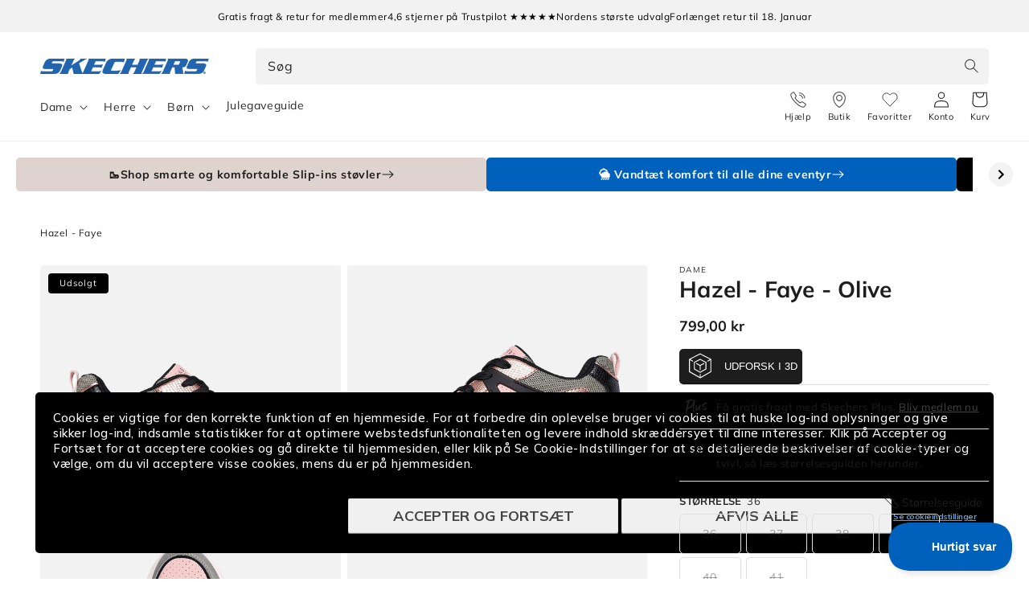

--- FILE ---
content_type: text/html; charset=utf-8
request_url: https://skechers.dk/products/hazel-faye-177576olmt
body_size: 50005
content:
<!doctype html>


  <script> 
   vice= { 
        config: { 
            viceAccountId: 'skecherssecurity', 
            viceSiteId: 'skechersdk', 
            viceSectionId: ''
        }
    } 
</script> 
<script src="//assets.skechers.com/skccdn/vice_loader/skecherssecurity/skechersdk"></script>


<html class="no-js" lang="da">
  <head><link
        rel="apple-touch-icon"
        sizes="180x180"
        href="https://skechers.dk/cdn/shop/files/fav-icon.png?crop=center&height=180&v=1666857334&width=180"
      >
      <link
        rel="icon"
        type="image/png"
        sizes="32x32"
        href="https://skechers.dk/cdn/shop/files/fav-icon.png?crop=center&height=32&v=1666857334&width=32"
      >
      <link
        rel="icon"
        type="image/png"
        sizes="16x16"
        href="https://skechers.dk/cdn/shop/files/fav-icon.png?crop=center&height=16&v=1666857334&width=16"
      ><!--LOOMI SDK-->
<!--DO NOT EDIT-->
<link rel="preconnect"  href="https://live.visually-io.com/" crossorigin data-em-disable>
<link rel="dns-prefetch" href="https://live.visually-io.com/" data-em-disable>
<script>
(()=> {
    const env = 2;
    var store = "sportsconnection-skechers-dk.myshopify.com";
    var alias = store.replace(".myshopify.com", "").replaceAll("-", "_").toUpperCase();
    var jitsuKey =  "js.63233294554";
    window.loomi_ctx = {...(window.loomi_ctx || {}),storeAlias:alias,jitsuKey,env};
    
    
	
	var product = {};
	var variants = [];
	
	variants.push({id:46910851711299,policy:"deny",price:79900,iq:0});
	
	variants.push({id:46910851744067,policy:"deny",price:79900,iq:0});
	
	variants.push({id:46910851776835,policy:"deny",price:79900,iq:0});
	
	variants.push({id:46910851809603,policy:"deny",price:79900,iq:0});
	
	variants.push({id:46910851842371,policy:"deny",price:79900,iq:0});
	
	variants.push({id:46910851875139,policy:"deny",price:79900,iq:0});
	
	product.variants = variants;
	product.oos = !false;
	product.price = 79900 ;
	window.loomi_ctx.current_product=product;
	window.loomi_ctx.productId=8667881668931;
	window.loomi_ctx.variantId = 46910851711299;
	
})()
</script>
<link href="https://live.visually-io.com/widgets/vsly-preact.min.js?k=js.63233294554&e=2&s=SPORTSCONNECTION_SKECHERS_DK" rel="preload" as="script" data-em-disable>
<script type="text/javascript" src="https://live.visually-io.com/widgets/vsly-preact.min.js?k=js.63233294554&e=2&s=SPORTSCONNECTION_SKECHERS_DK" data-em-disable></script>
<link href="https://live.visually-io.com/cf/SPORTSCONNECTION_SKECHERS_DK.js" rel="preload" as="script" data-em-disable>
<link href="https://live.visually-io.com/v/visually.js" rel="preload" as="script" data-em-disable>
<script type="text/javascript" src="https://live.visually-io.com/cf/SPORTSCONNECTION_SKECHERS_DK.js" data-em-disable></script>
<script type="text/javascript" src="https://live.visually-io.com/v/visually.js" data-em-disable></script>
<script defer type="text/javascript" src="https://live.visually-io.com/v/visually-a.js" data-em-disable></script>
<!--LOOMI SDK-->

    <meta charset="utf-8">
    <meta http-equiv="X-UA-Compatible" content="IE=edge">
    <meta name="viewport" content="width=device-width, initial-scale=1.0, maximum-scale=1.0, user-scalable=no">
    <meta name="theme-color" content="">
    <link rel="canonical" href="https://skechers.dk/products/hazel-faye-177576olmt">
    <link rel="preconnect" href="https://cdn.shopify.com" crossorigin>
      <script>
        var locale = 'da';

        if (locale === 'nb') locale = 'no';
        if (locale === 'da') locale = 'dk';

        window.locale = locale;
      </script>
    
<link rel="preconnect" href="https://fonts.shopifycdn.com" crossorigin>
      <title>
        Hazel - Faye | damesko med snørebånd - Køb online her
 &ndash; Skechers.dk</title>
    

    
      <meta name="description" content="Smart Hazel - Faye i oliven med syntetisk duralæder, snørebånd, 5 cm hæl og Air-Cooled Memory Foam for komfort hele dagen.">
    

    

<meta property="og:site_name" content="Skechers.dk">
<meta property="og:url" content="https://skechers.dk/products/hazel-faye-177576olmt">
<meta property="og:title" content="Hazel - Faye | damesko med snørebånd - Køb online her">
<meta property="og:type" content="product">
<meta property="og:description" content="Smart Hazel - Faye i oliven med syntetisk duralæder, snørebånd, 5 cm hæl og Air-Cooled Memory Foam for komfort hele dagen."><meta property="og:image" content="http://skechers.dk/cdn/shop/files/501513_177576OLMT_1_00976282-7fdb-49f3-9d1b-48a696c10784.jpg?v=1743033411">
  <meta property="og:image:secure_url" content="https://skechers.dk/cdn/shop/files/501513_177576OLMT_1_00976282-7fdb-49f3-9d1b-48a696c10784.jpg?v=1743033411">
  <meta property="og:image:width" content="1300">
  <meta property="og:image:height" content="1151"><meta property="og:price:amount" content="799,00">
  <meta property="og:price:currency" content="DKK"><meta name="twitter:card" content="summary_large_image">
<meta name="twitter:title" content="Hazel - Faye | damesko med snørebånd - Køb online her">
<meta name="twitter:description" content="Smart Hazel - Faye i oliven med syntetisk duralæder, snørebånd, 5 cm hæl og Air-Cooled Memory Foam for komfort hele dagen.">

    
      
    
    <script src="//skechers.dk/cdn/shop/t/64/assets/global.js?v=76549695068824182821752050607" defer="defer"></script>
    <script src="//skechers.dk/cdn/shop/t/64/assets/flickity.pkgd.min.js?v=16914565853126285111748854411" defer="defer"></script>
    <script src="//skechers.dk/cdn/shop/t/64/assets/sc-custom.js?v=44221717474404146121760429729" defer="defer"></script>
    
    <link
      rel="stylesheet"
      href="https://cdn.jsdelivr.net/npm/@splidejs/splide@4.1.4/dist/css/splide.min.css"
      media="print"
      onload="this.media='all'"
    >
    <script src="https://cdn.jsdelivr.net/npm/@splidejs/splide@4.1.4/dist/js/splide.min.js" defer></script>
    <script
      src="https://cdn.jsdelivr.net/npm/@splidejs/splide-extension-auto-scroll@0.5.3/dist/js/splide-extension-auto-scroll.min.js"
      defer
    ></script>
    <script>window.performance && window.performance.mark && window.performance.mark('shopify.content_for_header.start');</script><meta id="shopify-digital-wallet" name="shopify-digital-wallet" content="/63233294554/digital_wallets/dialog">
<link rel="alternate" type="application/json+oembed" href="https://skechers.dk/products/hazel-faye-177576olmt.oembed">
<script async="async" src="/checkouts/internal/preloads.js?locale=da-DK"></script>
<script id="shopify-features" type="application/json">{"accessToken":"7a5516070a3ae99fc61f391aaaba8552","betas":["rich-media-storefront-analytics"],"domain":"skechers.dk","predictiveSearch":true,"shopId":63233294554,"locale":"da"}</script>
<script>var Shopify = Shopify || {};
Shopify.shop = "sportsconnection-skechers-dk.myshopify.com";
Shopify.locale = "da";
Shopify.currency = {"active":"DKK","rate":"1.0"};
Shopify.country = "DK";
Shopify.theme = {"name":"Summer Sale 2025 | DK | Main | Cards + Clerk.io","id":179130597762,"schema_name":"Dawn","schema_version":"2.3.0","theme_store_id":null,"role":"main"};
Shopify.theme.handle = "null";
Shopify.theme.style = {"id":null,"handle":null};
Shopify.cdnHost = "skechers.dk/cdn";
Shopify.routes = Shopify.routes || {};
Shopify.routes.root = "/";</script>
<script type="module">!function(o){(o.Shopify=o.Shopify||{}).modules=!0}(window);</script>
<script>!function(o){function n(){var o=[];function n(){o.push(Array.prototype.slice.apply(arguments))}return n.q=o,n}var t=o.Shopify=o.Shopify||{};t.loadFeatures=n(),t.autoloadFeatures=n()}(window);</script>
<script id="shop-js-analytics" type="application/json">{"pageType":"product"}</script>
<script defer="defer" async type="module" src="//skechers.dk/cdn/shopifycloud/shop-js/modules/v2/client.init-shop-cart-sync_CU_JLphy.da.esm.js"></script>
<script defer="defer" async type="module" src="//skechers.dk/cdn/shopifycloud/shop-js/modules/v2/chunk.common_CFz8FXwZ.esm.js"></script>
<script type="module">
  await import("//skechers.dk/cdn/shopifycloud/shop-js/modules/v2/client.init-shop-cart-sync_CU_JLphy.da.esm.js");
await import("//skechers.dk/cdn/shopifycloud/shop-js/modules/v2/chunk.common_CFz8FXwZ.esm.js");

  window.Shopify.SignInWithShop?.initShopCartSync?.({"fedCMEnabled":true,"windoidEnabled":true});

</script>
<script>(function() {
  var isLoaded = false;
  function asyncLoad() {
    if (isLoaded) return;
    isLoaded = true;
    var urls = ["https:\/\/ecommplugins-scripts.trustpilot.com\/v2.1\/js\/header.min.js?settings=eyJrZXkiOiJjclhFeVp6d3hOcE9RT1dwIiwicyI6Im5vbmUifQ==\u0026v=2.5\u0026shop=sportsconnection-skechers-dk.myshopify.com","https:\/\/ecommplugins-trustboxsettings.trustpilot.com\/sportsconnection-skechers-dk.myshopify.com.js?settings=1650741081363\u0026shop=sportsconnection-skechers-dk.myshopify.com","https:\/\/www.aservice.cloud\/trc\/mastertag?shop=sportsconnection-skechers-dk.myshopify.com","https:\/\/plugin.adservice.com\/script\/astrk-script.js?shop=sportsconnection-skechers-dk.myshopify.com"];
    for (var i = 0; i < urls.length; i++) {
      var s = document.createElement('script');
      s.type = 'text/javascript';
      s.async = true;
      s.src = urls[i];
      var x = document.getElementsByTagName('script')[0];
      x.parentNode.insertBefore(s, x);
    }
  };
  if(window.attachEvent) {
    window.attachEvent('onload', asyncLoad);
  } else {
    window.addEventListener('load', asyncLoad, false);
  }
})();</script>
<script id="__st">var __st={"a":63233294554,"offset":3600,"reqid":"d1b12d5b-3f94-4eef-906c-aac2d6286400-1763497487","pageurl":"skechers.dk\/products\/hazel-faye-177576olmt","u":"6b85810049f1","p":"product","rtyp":"product","rid":8667881668931};</script>
<script>window.ShopifyPaypalV4VisibilityTracking = true;</script>
<script id="captcha-bootstrap">!function(){'use strict';const t='contact',e='account',n='new_comment',o=[[t,t],['blogs',n],['comments',n],[t,'customer']],c=[[e,'customer_login'],[e,'guest_login'],[e,'recover_customer_password'],[e,'create_customer']],r=t=>t.map((([t,e])=>`form[action*='/${t}']:not([data-nocaptcha='true']) input[name='form_type'][value='${e}']`)).join(','),a=t=>()=>t?[...document.querySelectorAll(t)].map((t=>t.form)):[];function s(){const t=[...o],e=r(t);return a(e)}const i='password',u='form_key',d=['recaptcha-v3-token','g-recaptcha-response','h-captcha-response',i],f=()=>{try{return window.sessionStorage}catch{return}},m='__shopify_v',_=t=>t.elements[u];function p(t,e,n=!1){try{const o=window.sessionStorage,c=JSON.parse(o.getItem(e)),{data:r}=function(t){const{data:e,action:n}=t;return t[m]||n?{data:e,action:n}:{data:t,action:n}}(c);for(const[e,n]of Object.entries(r))t.elements[e]&&(t.elements[e].value=n);n&&o.removeItem(e)}catch(o){console.error('form repopulation failed',{error:o})}}const l='form_type',E='cptcha';function T(t){t.dataset[E]=!0}const w=window,h=w.document,L='Shopify',v='ce_forms',y='captcha';let A=!1;((t,e)=>{const n=(g='f06e6c50-85a8-45c8-87d0-21a2b65856fe',I='https://cdn.shopify.com/shopifycloud/storefront-forms-hcaptcha/ce_storefront_forms_captcha_hcaptcha.v1.5.2.iife.js',D={infoText:'Beskyttet af hCaptcha',privacyText:'Beskyttelse af persondata',termsText:'Vilkår'},(t,e,n)=>{const o=w[L][v],c=o.bindForm;if(c)return c(t,g,e,D).then(n);var r;o.q.push([[t,g,e,D],n]),r=I,A||(h.body.append(Object.assign(h.createElement('script'),{id:'captcha-provider',async:!0,src:r})),A=!0)});var g,I,D;w[L]=w[L]||{},w[L][v]=w[L][v]||{},w[L][v].q=[],w[L][y]=w[L][y]||{},w[L][y].protect=function(t,e){n(t,void 0,e),T(t)},Object.freeze(w[L][y]),function(t,e,n,w,h,L){const[v,y,A,g]=function(t,e,n){const i=e?o:[],u=t?c:[],d=[...i,...u],f=r(d),m=r(i),_=r(d.filter((([t,e])=>n.includes(e))));return[a(f),a(m),a(_),s()]}(w,h,L),I=t=>{const e=t.target;return e instanceof HTMLFormElement?e:e&&e.form},D=t=>v().includes(t);t.addEventListener('submit',(t=>{const e=I(t);if(!e)return;const n=D(e)&&!e.dataset.hcaptchaBound&&!e.dataset.recaptchaBound,o=_(e),c=g().includes(e)&&(!o||!o.value);(n||c)&&t.preventDefault(),c&&!n&&(function(t){try{if(!f())return;!function(t){const e=f();if(!e)return;const n=_(t);if(!n)return;const o=n.value;o&&e.removeItem(o)}(t);const e=Array.from(Array(32),(()=>Math.random().toString(36)[2])).join('');!function(t,e){_(t)||t.append(Object.assign(document.createElement('input'),{type:'hidden',name:u})),t.elements[u].value=e}(t,e),function(t,e){const n=f();if(!n)return;const o=[...t.querySelectorAll(`input[type='${i}']`)].map((({name:t})=>t)),c=[...d,...o],r={};for(const[a,s]of new FormData(t).entries())c.includes(a)||(r[a]=s);n.setItem(e,JSON.stringify({[m]:1,action:t.action,data:r}))}(t,e)}catch(e){console.error('failed to persist form',e)}}(e),e.submit())}));const S=(t,e)=>{t&&!t.dataset[E]&&(n(t,e.some((e=>e===t))),T(t))};for(const o of['focusin','change'])t.addEventListener(o,(t=>{const e=I(t);D(e)&&S(e,y())}));const B=e.get('form_key'),M=e.get(l),P=B&&M;t.addEventListener('DOMContentLoaded',(()=>{const t=y();if(P)for(const e of t)e.elements[l].value===M&&p(e,B);[...new Set([...A(),...v().filter((t=>'true'===t.dataset.shopifyCaptcha))])].forEach((e=>S(e,t)))}))}(h,new URLSearchParams(w.location.search),n,t,e,['guest_login'])})(!0,!0)}();</script>
<script integrity="sha256-52AcMU7V7pcBOXWImdc/TAGTFKeNjmkeM1Pvks/DTgc=" data-source-attribution="shopify.loadfeatures" defer="defer" src="//skechers.dk/cdn/shopifycloud/storefront/assets/storefront/load_feature-81c60534.js" crossorigin="anonymous"></script>
<script data-source-attribution="shopify.dynamic_checkout.dynamic.init">var Shopify=Shopify||{};Shopify.PaymentButton=Shopify.PaymentButton||{isStorefrontPortableWallets:!0,init:function(){window.Shopify.PaymentButton.init=function(){};var t=document.createElement("script");t.src="https://skechers.dk/cdn/shopifycloud/portable-wallets/latest/portable-wallets.da.js",t.type="module",document.head.appendChild(t)}};
</script>
<script data-source-attribution="shopify.dynamic_checkout.buyer_consent">
  function portableWalletsHideBuyerConsent(e){var t=document.getElementById("shopify-buyer-consent"),n=document.getElementById("shopify-subscription-policy-button");t&&n&&(t.classList.add("hidden"),t.setAttribute("aria-hidden","true"),n.removeEventListener("click",e))}function portableWalletsShowBuyerConsent(e){var t=document.getElementById("shopify-buyer-consent"),n=document.getElementById("shopify-subscription-policy-button");t&&n&&(t.classList.remove("hidden"),t.removeAttribute("aria-hidden"),n.addEventListener("click",e))}window.Shopify?.PaymentButton&&(window.Shopify.PaymentButton.hideBuyerConsent=portableWalletsHideBuyerConsent,window.Shopify.PaymentButton.showBuyerConsent=portableWalletsShowBuyerConsent);
</script>
<script data-source-attribution="shopify.dynamic_checkout.cart.bootstrap">document.addEventListener("DOMContentLoaded",(function(){function t(){return document.querySelector("shopify-accelerated-checkout-cart, shopify-accelerated-checkout")}if(t())Shopify.PaymentButton.init();else{new MutationObserver((function(e,n){t()&&(Shopify.PaymentButton.init(),n.disconnect())})).observe(document.body,{childList:!0,subtree:!0})}}));
</script>
<script id="sections-script" data-sections="main-product,header,footer" defer="defer" src="//skechers.dk/cdn/shop/t/64/compiled_assets/scripts.js?18422"></script>
<script>window.performance && window.performance.mark && window.performance.mark('shopify.content_for_header.end');</script>
    
    <script type="text/javascript" src="//widget.trustpilot.com/bootstrap/v5/tp.widget.bootstrap.min.js" defer></script>
    


    <style data-shopify>
      @font-face {
  font-family: Muli;
  font-weight: 400;
  font-style: normal;
  font-display: swap;
  src: url("//skechers.dk/cdn/fonts/muli/muli_n4.e949947cfff05efcc994b2e2db40359a04fa9a92.woff2") format("woff2"),
       url("//skechers.dk/cdn/fonts/muli/muli_n4.35355e4a0c27c9bc94d9af3f9bcb586d8229277a.woff") format("woff");
}

      @font-face {
  font-family: Muli;
  font-weight: 700;
  font-style: normal;
  font-display: swap;
  src: url("//skechers.dk/cdn/fonts/muli/muli_n7.c8c44d0404947d89610714223e630c4cbe005587.woff2") format("woff2"),
       url("//skechers.dk/cdn/fonts/muli/muli_n7.4cbcffea6175d46b4d67e9408244a5b38c2ac568.woff") format("woff");
}

      @font-face {
  font-family: Muli;
  font-weight: 400;
  font-style: italic;
  font-display: swap;
  src: url("//skechers.dk/cdn/fonts/muli/muli_i4.c0a1ea800bab5884ab82e4eb25a6bd25121bd08c.woff2") format("woff2"),
       url("//skechers.dk/cdn/fonts/muli/muli_i4.a6c39b1b31d876de7f99b3646461aa87120de6ed.woff") format("woff");
}

      @font-face {
  font-family: Muli;
  font-weight: 700;
  font-style: italic;
  font-display: swap;
  src: url("//skechers.dk/cdn/fonts/muli/muli_i7.34eedbf231efa20bd065d55f6f71485730632c7b.woff2") format("woff2"),
       url("//skechers.dk/cdn/fonts/muli/muli_i7.2b4df846821493e68344d0b0212997d071bf38b7.woff") format("woff");
}

      @font-face {
  font-family: Muli;
  font-weight: 700;
  font-style: normal;
  font-display: swap;
  src: url("//skechers.dk/cdn/fonts/muli/muli_n7.c8c44d0404947d89610714223e630c4cbe005587.woff2") format("woff2"),
       url("//skechers.dk/cdn/fonts/muli/muli_n7.4cbcffea6175d46b4d67e9408244a5b38c2ac568.woff") format("woff");
}

      @font-face {
  font-family: Assistant;
  font-weight: 400;
  font-style: normal;
  font-display: swap;
  src: url("//skechers.dk/cdn/fonts/assistant/assistant_n4.9120912a469cad1cc292572851508ca49d12e768.woff2") format("woff2"),
       url("//skechers.dk/cdn/fonts/assistant/assistant_n4.6e9875ce64e0fefcd3f4446b7ec9036b3ddd2985.woff") format("woff");
}


      :root {
        --font-body-family: Muli, sans-serif;
        --font-body-style: normal;
        --font-body-weight: 400;

        --font-heading-family: Muli, sans-serif;
        --font-heading-style: normal;
        --font-heading-weight: 700;

        --font-second-body-family: Assistant, sans-serif;
        --font-second-body-style: normal;
        --font-second-body-weight: 400;

        --font-body-scale: 1.0;
        --font-heading-scale: 1.0;

        --color-base-text: 29, 29, 29;
        --color-base-text-reverse: #ffffff;
        --color-base-background-1: 255, 255, 255;
        --color-base-background-2: 242, 242, 242;
        --color-base-solid-button-labels: 255, 255, 255;
        --color-base-outline-button-labels: 0, 99, 186;
        --color-base-accent-1: 0, 97, 189;
        --color-base-accent-1-darker: #00519e;
        --color-base-accent-1-darker-x2: #002d57;
        --color-base-accent-1-lighter: #0071dc;
        --color-base-accent-1-lighter-x2: #488ed1;
        --color-base-accent-2: 29, 29, 29;
        --color-base-accent-2-darker: #0e0e0e;
        --color-base-accent-2-darker-x2: #000000;
        --color-base-accent-2-lighter: #2c2c2c;
        --color-base-accent-2-lighter-x2: #4b4b4b;
        --color-message-general: #d9e8f5;
        --color-message-success: #009245;
        --color-message-success-bg: #d9efe3;
        --color-message-warning: #db8d05;
        --color-message-warning-bg: #faeed9;
        --color-message-error: #c10c0c;
        --color-message-error-bg: #f8dcdc;
        --payment-terms-background-color: #ffffff;

        --popup-border-width: 1px;
        --popup-border-opacity: 0.1;
        --popup-corner-radius: 5px;
        --popup-shadow-opacity: 0.0;
        --popup-shadow-horizontal-offset: 0px;
        --popup-shadow-vertical-offset: 0px;
        --popup-shadow-blur-radius: 0px;

        --drawer-border-width: 1px;
        --drawer-border-opacity: 0.1;
        --drawer-shadow-opacity: 0.0;
        --drawer-shadow-horizontal-offset: 0px;
        --drawer-shadow-vertical-offset: 0px;
        --drawer-shadow-blur-radius: 0px;

        --grid-desktop-vertical-spacing: 8px;
        --grid-desktop-horizontal-spacing: 8px;
        --grid-mobile-vertical-spacing: 4px;
        --grid-mobile-horizontal-spacing: 4px;

        --color-gray-1: #666666;
        --color-gray-2: #999999;
        --color-gray-3: #CCCCCC;
        --color-gray-4: #D3D3D3;
        --color-gray-5: #DEDEDE;
        --color-gray-6: #E6E6E6;
        --color-gray-7: #F5F5F5;
        --color-gray-8: #F8F8F8;

        --gradient-base-background-1: #ffffff;
        --gradient-base-background-2: #f2f2f2;
        --gradient-base-accent-1: #0061bd;
        --gradient-base-accent-2: #1d1d1d;

        --page-width: 160rem;
        --page-width-margin: 2rem;

        --main-drawer-width: 45rem;

        
          --clerk-drawer-width: 40rem;
          --clerk-inline-height: 35rem;
        

      }

      *,
      *::before,
      *::after {
        box-sizing: inherit;
      }

      html {
        scroll-behavior: smooth;
        box-sizing: border-box;
        font-size: calc(var(--font-body-scale) * 62.5%);
        height: 100%;
      }

      body {
        display: grid;
        grid-template-rows: auto auto 1fr auto;
        grid-template-columns: 100%;
        min-height: 100%;
        width: 100%;
        margin: 0;
        font-size: 1.5rem;
        letter-spacing: 0.06rem;
        line-height: calc(1 + 0.8 / var(--font-body-scale));
        font-family: var(--font-body-family);
        font-style: var(--font-body-style);
        font-weight: var(--font-body-weight);
        accent-color: var(--color-base-accent-1);
        overflow-x: hidden;
        overflow-y: scroll !important;
      }

      @media screen and (min-width: 750px) {
        body {
          font-size: 1.6rem;
        }
      }
    </style>

    <link href="//skechers.dk/cdn/shop/t/64/assets/base.css?v=181290776831198767561758533819" rel="stylesheet" type="text/css" media="all" />
<link
        rel="stylesheet"
        href="//skechers.dk/cdn/shop/t/64/assets/component-predictive-search.css?v=124690414654231861841748854411"
        media="print"
        onload="this.media='all'"
      >
      <link href="//skechers.dk/cdn/shop/t/64/assets/sc-product-colors.css?v=170342918872312981061757421911" rel="stylesheet" type="text/css" media="all" />
    

    

    <link href="//skechers.dk/cdn/shop/t/64/assets/custom.css?v=14501492887164900001757401493" rel="stylesheet" type="text/css" media="all" />
    <link href="//skechers.dk/cdn/shop/t/64/assets/live-search.css?v=132306513981452533271762764971" rel="stylesheet" type="text/css" media="all" />
<link rel="preload" as="font" href="//skechers.dk/cdn/fonts/muli/muli_n4.e949947cfff05efcc994b2e2db40359a04fa9a92.woff2" type="font/woff2" crossorigin><link rel="preload" as="font" href="//skechers.dk/cdn/fonts/muli/muli_n7.c8c44d0404947d89610714223e630c4cbe005587.woff2" type="font/woff2" crossorigin><script>
      window.theme = window.theme || {};
      theme.clerk = {
        cartDrawer: {
          enabled: true,
          endpoint: "complementary",
          limit: 16,
          label: "accessories",
        }
      }
      theme.strings = {
        addToCart: "Tilføj til kurv",
        addToCartShort: "Tilføj",
        clerkApiKey: "mrzBCbGmnXbXeNJD6anIydlvBcngynwh",
        results: "Resultater",
        moneyFormat: "{{amount_with_comma_separator}} kr",
        badgeOnlineOnly: "Kun online",
        paginationSeenItems: "Du har set {{productsViewed}} af {{paginateItems}} produkter",
        badgeNew: "Nyhed",
        searchPage: {
          noResults: "Der blev ikke fundet nogen resultater for &quot;{{ terms }}&quot;. Kontrollér stavemåden, eller brug et andet ord eller udtryk.",
          resultsWithCountAndTerm: "Der blev fundet {{ count }} resultater for “{{ terms }}”"
        },
        productsSeen: "Du har set [productsViewed] af [paginateItems] produkter",
        scrollToTop: "Rul til toppen"
      }

      theme.templates = {
        buildProductItem: (product, classPrefix) => {
          const { productId, productUrl, productImage, productName, productPrice, productPriceList, productOnSale } = product;

          const productPriceHtml = () => {
            if (productOnSale) {
              return `<span class="${classPrefix}__results__products__list-item__prices__price ${classPrefix}__results__products__list-item__prices__price--sale">
                  ${Shopify.formatMoney(productPrice * 100)}
                </span>
                <span class="${classPrefix}__results__products__list-item__prices__compare-at-price">
                  ${Shopify.formatMoney(productPriceList * 100)}
                </span>`;
            } else {
              return `<span class="${classPrefix}__results__products__list-item__prices__price">
                  ${Shopify.formatMoney(productPrice * 100)}
                </span>`;
            }
          };

          return `
            <li class="${classPrefix}__results__products__list-item" data-clerk-product-id="${productId}">
              <a href="${productUrl}">
                <div class="${classPrefix}__results__products__list-item__image">
                  <img src="${productImage}" alt="${productName}" />
                </div>
                <div class="${classPrefix}__results__products__list-item__content">
                  <div class="${classPrefix}__results__products__list-item__content__name">${productName}</div>
                  <div class="${classPrefix}__results__products__list-item__prices">
                    ${productPriceHtml()}
                  </div>
                </div>
              </a>
            </li>
          `;
        }
      }
    </script>

    <script src="//skechers.dk/cdn/shop/t/64/assets/product-form.js?v=159861319393566542831748854411" defer="defer"></script>
    <script src="//skechers.dk/cdn/shop/t/64/assets/announcements.js?v=87699655360030587091761735539" defer></script>
  <!-- Start of Clerk.io E-commerce Personalisation tool - www.clerk.io -->
  <script type="text/javascript">
    (function (w, d) {
        var e = d.createElement('script'); e.type = 'text/javascript'; e.async = true;
        e.src = (d.location.protocol == 'https:' ? 'https' : 'http') + '://cdn.clerk.io/clerk.js';
        var s = d.getElementsByTagName('script')[0]; s.parentNode.insertBefore(e, s);
        w.__clerk_q = w.__clerk_q || []; w.Clerk = w.Clerk || function () { w.__clerk_q.push(arguments) };
    })(window, document);
    let publicKey = 'mrzBCbGmnXbXeNJD6anIydlvBcngynwh';
    Clerk('config', {
        key: publicKey,
        formatters: {
            currency_converter: function (price) {
                var converted_price = (price * Shopify.currency.rate);
                return (converted_price).toString();
            }
        },
        globals: {
            currency_iso: 'DKK',
            currency_symbol: 'kr.'
        }
    });

    

    document.addEventListener('DOMContentLoaded', (e) => {
        (async function fetchVisitorId() {
          let visitorId = window.sessionStorage.getItem('visitor_id');
          try {
            if (!visitorId) {
              const response = await fetch(`https://api.clerk.io/v2/misc/visitor_id?key=${publicKey}&visitor=auto`);
              const data = await response.json();
              visitorId = data.visitor;
              window.sessionStorage.setItem('visitor_id', data.visitor);
            }
            Clerk('config', {
              visitor: visitorId,
            });
          } catch (error) {
            console.error('Error:', error);
          } finally {
            window.Shopify.analytics.publish('clerk_pixel_context', {
              localeApiKey: publicKey,
              visitor: visitorId,
            });
          }
        })();
      });
  </script>
  <!-- End of Clerk.io E-commerce Personalisation tool - www.clerk.io -->
<script>
      document.documentElement.className = document.documentElement.className.replace('no-js', 'js');
      if (Shopify.designMode) {
        document.documentElement.classList.add('shopify-design-mode');
      }
    </script>

    <script src="//skechers.dk/cdn/shop/t/64/assets/format-money.js?v=2900516971950211901748854411" async></script><!-- Start VWO Async SmartCode -->
<link rel="preconnect" href="https://dev.visualwebsiteoptimizer.com">
<script type="text/javascript" id="vwoCode">
  window._vwo_code =
    window._vwo_code ||
    (function () {
      var account_id = 713162,
        version = 1.5,
        settings_tolerance = 2000,
        library_tolerance = 2500,
        use_existing_jquery = false,
        is_spa = 1,
        hide_element = 'body',
        hide_element_style = 'opacity:0 !important;filter:alpha(opacity=0) !important;background:none !important',
        /* DO NOT EDIT BELOW THIS LINE */ f = false,
        d = document,
        vwoCodeEl = d.querySelector('#vwoCode'),
        code = {
          use_existing_jquery: function () {
            return use_existing_jquery;
          },
          library_tolerance: function () {
            return library_tolerance;
          },
          hide_element_style: function () {
            return '{' + hide_element_style + '}';
          },
          finish: function () {
            if (!f) {
              f = true;
              var e = d.getElementById('_vis_opt_path_hides');
              if (e) e.parentNode.removeChild(e);
            }
          },
          finished: function () {
            return f;
          },
          load: function (e) {
            var t = d.createElement('script');
            t.fetchPriority = 'high';
            t.src = e;
            t.type = 'text/javascript';
            t.onerror = function () {
              _vwo_code.finish();
            };
            d.getElementsByTagName('head')[0].appendChild(t);
          },
          getVersion: function () {
            return version;
          },
          getMatchedCookies: function (e) {
            var t = [];
            if (document.cookie) {
              t = document.cookie.match(e) || [];
            }
            return t;
          },
          getCombinationCookie: function () {
            var e = code.getMatchedCookies(/(?:^|;)\s?(_vis_opt_exp_\d+_combi=[^;$]*)/gi);
            e = e.map(function (e) {
              try {
                var t = decodeURIComponent(e);
                if (!/_vis_opt_exp_\d+_combi=(?:\d+,?)+\s*$/.test(t)) {
                  return '';
                }
                return t;
              } catch (e) {
                return '';
              }
            });
            var i = [];
            e.forEach(function (e) {
              var t = e.match(/([\d,]+)/g);
              t && i.push(t.join('-'));
            });
            return i.join('|');
          },
          init: function () {
            if (d.URL.indexOf('__vwo_disable__') > -1) return;
            window.settings_timer = setTimeout(function () {
              _vwo_code.finish();
            }, settings_tolerance);
            var e = d.createElement('style'),
              t = hide_element ? hide_element + '{' + hide_element_style + '}' : '',
              i = d.getElementsByTagName('head')[0];
            e.setAttribute('id', '_vis_opt_path_hides');
            vwoCodeEl && e.setAttribute('nonce', vwoCodeEl.nonce);
            e.setAttribute('type', 'text/css');
            if (e.styleSheet) e.styleSheet.cssText = t;
            else e.appendChild(d.createTextNode(t));
            i.appendChild(e);
            var n = this.getCombinationCookie();
            this.load(
              'https://dev.visualwebsiteoptimizer.com/j.php?a=' +
                account_id +
                '&u=' +
                encodeURIComponent(d.URL) +
                '&f=' +
                +is_spa +
                '&vn=' +
                version +
                (n ? '&c=' + n : '')
            );
            return settings_timer;
          },
        };
      window._vwo_settings_timer = code.init();
      return code;
    })();
</script>
<!-- End VWO Async SmartCode -->
<link rel="stylesheet" href="//skechers.dk/cdn/shop/t/64/assets/swish-buttons.css?v=21619781186642186381758524453">
  <!-- BEGIN app block: shopify://apps/elevar-conversion-tracking/blocks/dataLayerEmbed/bc30ab68-b15c-4311-811f-8ef485877ad6 -->



<script type="module" dynamic>
  const configUrl = "/a/elevar/static/configs/50a4d385c47a24986873f1c93ca4093d4f1b1d13/config.js";
  const config = (await import(configUrl)).default;
  const scriptUrl = config.script_src_app_theme_embed;

  if (scriptUrl) {
    const { handler } = await import(scriptUrl);

    await handler(
      config,
      {
        cartData: {
  marketId: "1879277786",
  attributes:{},
  cartTotal: "0.0",
  currencyCode:"DKK",
  items: []
}
,
        user: {cartTotal: "0.0",
    currencyCode:"DKK",customer: {},
}
,
        isOnCartPage:false,
        collectionView:null,
        searchResultsView:null,
        productView:{
    attributes:{},
    currencyCode:"DKK",defaultVariant: {id:"177576OLMT-360",name:"Hazel - Faye",
        brand:"Skechers",
        category:"Shoe",
        variant:"36",
        price: "799.0",
        productId: "8667881668931",
        variantId: "46910851711299",
        compareAtPrice: "0.0",image:"\/\/skechers.dk\/cdn\/shop\/files\/501513_177576OLMT_1_00976282-7fdb-49f3-9d1b-48a696c10784.jpg?v=1743033411",url:"\/products\/hazel-faye-177576olmt?variant=46910851711299"},items: [{id:"177576OLMT-360",name:"Hazel - Faye",
          brand:"Skechers",
          category:"Shoe",
          variant:"36",
          price: "799.0",
          productId: "8667881668931",
          variantId: "46910851711299",
          compareAtPrice: "0.0",image:"\/\/skechers.dk\/cdn\/shop\/files\/501513_177576OLMT_1_00976282-7fdb-49f3-9d1b-48a696c10784.jpg?v=1743033411",url:"\/products\/hazel-faye-177576olmt?variant=46910851711299"},{id:"177576OLMT-370",name:"Hazel - Faye",
          brand:"Skechers",
          category:"Shoe",
          variant:"37",
          price: "799.0",
          productId: "8667881668931",
          variantId: "46910851744067",
          compareAtPrice: "0.0",image:"\/\/skechers.dk\/cdn\/shop\/files\/501513_177576OLMT_1_00976282-7fdb-49f3-9d1b-48a696c10784.jpg?v=1743033411",url:"\/products\/hazel-faye-177576olmt?variant=46910851744067"},{id:"177576OLMT-380",name:"Hazel - Faye",
          brand:"Skechers",
          category:"Shoe",
          variant:"38",
          price: "799.0",
          productId: "8667881668931",
          variantId: "46910851776835",
          compareAtPrice: "0.0",image:"\/\/skechers.dk\/cdn\/shop\/files\/501513_177576OLMT_1_00976282-7fdb-49f3-9d1b-48a696c10784.jpg?v=1743033411",url:"\/products\/hazel-faye-177576olmt?variant=46910851776835"},{id:"177576OLMT-390",name:"Hazel - Faye",
          brand:"Skechers",
          category:"Shoe",
          variant:"39",
          price: "799.0",
          productId: "8667881668931",
          variantId: "46910851809603",
          compareAtPrice: "0.0",image:"\/\/skechers.dk\/cdn\/shop\/files\/501513_177576OLMT_1_00976282-7fdb-49f3-9d1b-48a696c10784.jpg?v=1743033411",url:"\/products\/hazel-faye-177576olmt?variant=46910851809603"},{id:"177576OLMT-400",name:"Hazel - Faye",
          brand:"Skechers",
          category:"Shoe",
          variant:"40",
          price: "799.0",
          productId: "8667881668931",
          variantId: "46910851842371",
          compareAtPrice: "0.0",image:"\/\/skechers.dk\/cdn\/shop\/files\/501513_177576OLMT_1_00976282-7fdb-49f3-9d1b-48a696c10784.jpg?v=1743033411",url:"\/products\/hazel-faye-177576olmt?variant=46910851842371"},{id:"177576OLMT-410",name:"Hazel - Faye",
          brand:"Skechers",
          category:"Shoe",
          variant:"41",
          price: "799.0",
          productId: "8667881668931",
          variantId: "46910851875139",
          compareAtPrice: "0.0",image:"\/\/skechers.dk\/cdn\/shop\/files\/501513_177576OLMT_1_00976282-7fdb-49f3-9d1b-48a696c10784.jpg?v=1743033411",url:"\/products\/hazel-faye-177576olmt?variant=46910851875139"},]
  },
        checkoutComplete: null
      }
    );
  }
</script>


<!-- END app block --><!-- BEGIN app block: shopify://apps/visually-a-b-testing-cro/blocks/visually/d08aba15-0b89-475b-9f75-9c4c0ca8c3c4 --><script data-vsly="preact">
  const hasPreact = !!Array.from(document.getElementsByTagName('script')).
  find(x => !!['vsly-preact.min.js'].find(s => x?.src?.includes(s) ))
  if(!hasPreact){
    var script = document.createElement('script');
    script.src = 'https://live.visually-io.com/widgets/vsly-preact.min.js';
    document.head.appendChild(script);
  }
</script>
<script type="module">
  const env = 2
  var store = "sportsconnection-skechers-dk.myshopify.com";
  var alias = store.replace(".myshopify.com", "").replaceAll("-", "_").toUpperCase();
  if(!window.vsly_init){
    window.vsly_init = true
    window.vsly_app_embed = true
    import("https://live.visually-io.com/v/visually.esm.js").then(({sdk})=>{
      sdk.initialize(env, alias);
    })
    var jitsuKey =  "js.63233294554";
    window.loomi_ctx = {...(window.loomi_ctx || {}),storeAlias:alias,jitsuKey,env};
    
    
    var product = {};
    var variants = [];
    
    variants.push({id:46910851711299,policy:"deny",price:79900,iq:0});
    
    variants.push({id:46910851744067,policy:"deny",price:79900,iq:0});
    
    variants.push({id:46910851776835,policy:"deny",price:79900,iq:0});
    
    variants.push({id:46910851809603,policy:"deny",price:79900,iq:0});
    
    variants.push({id:46910851842371,policy:"deny",price:79900,iq:0});
    
    variants.push({id:46910851875139,policy:"deny",price:79900,iq:0});
    
    product.variants = variants;
    product.oos = !false;
    product.price = 79900 ;
    window.loomi_ctx.current_product=product;
    window.loomi_ctx.productId=8667881668931;
    window.loomi_ctx.variantId = 46910851711299;
    
  }
</script>
<script defer type="module">
  const env = 2
  var store = "sportsconnection-skechers-dk.myshopify.com";
  var alias = store.replace(".myshopify.com", "").replaceAll("-", "_").toUpperCase();
  var jitsuKey =  "js.63233294554";
  if(!window.vsly_analytics_init) {
    window.vsly_analytics_init = true
    import("https://live.visually-io.com/v/visually-a.esm.js").then(({sdk})=> {
      sdk.initialize(jitsuKey, alias, env);
    })
  }</script>

<!-- END app block --><!-- BEGIN app block: shopify://apps/klaviyo-email-marketing-sms/blocks/klaviyo-onsite-embed/2632fe16-c075-4321-a88b-50b567f42507 -->












  <script async src="https://static.klaviyo.com/onsite/js/UsmafE/klaviyo.js?company_id=UsmafE"></script>
  <script>!function(){if(!window.klaviyo){window._klOnsite=window._klOnsite||[];try{window.klaviyo=new Proxy({},{get:function(n,i){return"push"===i?function(){var n;(n=window._klOnsite).push.apply(n,arguments)}:function(){for(var n=arguments.length,o=new Array(n),w=0;w<n;w++)o[w]=arguments[w];var t="function"==typeof o[o.length-1]?o.pop():void 0,e=new Promise((function(n){window._klOnsite.push([i].concat(o,[function(i){t&&t(i),n(i)}]))}));return e}}})}catch(n){window.klaviyo=window.klaviyo||[],window.klaviyo.push=function(){var n;(n=window._klOnsite).push.apply(n,arguments)}}}}();</script>

  
    <script id="viewed_product">
      if (item == null) {
        var _learnq = _learnq || [];

        var MetafieldReviews = null
        var MetafieldYotpoRating = null
        var MetafieldYotpoCount = null
        var MetafieldLooxRating = null
        var MetafieldLooxCount = null
        var okendoProduct = null
        var okendoProductReviewCount = null
        var okendoProductReviewAverageValue = null
        try {
          // The following fields are used for Customer Hub recently viewed in order to add reviews.
          // This information is not part of __kla_viewed. Instead, it is part of __kla_viewed_reviewed_items
          MetafieldReviews = {};
          MetafieldYotpoRating = null
          MetafieldYotpoCount = null
          MetafieldLooxRating = null
          MetafieldLooxCount = null

          okendoProduct = null
          // If the okendo metafield is not legacy, it will error, which then requires the new json formatted data
          if (okendoProduct && 'error' in okendoProduct) {
            okendoProduct = null
          }
          okendoProductReviewCount = okendoProduct ? okendoProduct.reviewCount : null
          okendoProductReviewAverageValue = okendoProduct ? okendoProduct.reviewAverageValue : null
        } catch (error) {
          console.error('Error in Klaviyo onsite reviews tracking:', error);
        }

        var item = {
          Name: "Hazel - Faye",
          ProductID: 8667881668931,
          Categories: ["Alle produkter"],
          ImageURL: "https://skechers.dk/cdn/shop/files/501513_177576OLMT_1_00976282-7fdb-49f3-9d1b-48a696c10784_grande.jpg?v=1743033411",
          URL: "https://skechers.dk/products/hazel-faye-177576olmt",
          Brand: "Skechers",
          Price: "799,00 kr",
          Value: "799,00",
          CompareAtPrice: "0,00 kr"
        };
        _learnq.push(['track', 'Viewed Product', item]);
        _learnq.push(['trackViewedItem', {
          Title: item.Name,
          ItemId: item.ProductID,
          Categories: item.Categories,
          ImageUrl: item.ImageURL,
          Url: item.URL,
          Metadata: {
            Brand: item.Brand,
            Price: item.Price,
            Value: item.Value,
            CompareAtPrice: item.CompareAtPrice
          },
          metafields:{
            reviews: MetafieldReviews,
            yotpo:{
              rating: MetafieldYotpoRating,
              count: MetafieldYotpoCount,
            },
            loox:{
              rating: MetafieldLooxRating,
              count: MetafieldLooxCount,
            },
            okendo: {
              rating: okendoProductReviewAverageValue,
              count: okendoProductReviewCount,
            }
          }
        }]);
      }
    </script>
  




  <script>
    window.klaviyoReviewsProductDesignMode = false
  </script>







<!-- END app block --><link href="https://monorail-edge.shopifysvc.com" rel="dns-prefetch">
<script>(function(){if ("sendBeacon" in navigator && "performance" in window) {try {var session_token_from_headers = performance.getEntriesByType('navigation')[0].serverTiming.find(x => x.name == '_s').description;} catch {var session_token_from_headers = undefined;}var session_cookie_matches = document.cookie.match(/_shopify_s=([^;]*)/);var session_token_from_cookie = session_cookie_matches && session_cookie_matches.length === 2 ? session_cookie_matches[1] : "";var session_token = session_token_from_headers || session_token_from_cookie || "";function handle_abandonment_event(e) {var entries = performance.getEntries().filter(function(entry) {return /monorail-edge.shopifysvc.com/.test(entry.name);});if (!window.abandonment_tracked && entries.length === 0) {window.abandonment_tracked = true;var currentMs = Date.now();var navigation_start = performance.timing.navigationStart;var payload = {shop_id: 63233294554,url: window.location.href,navigation_start,duration: currentMs - navigation_start,session_token,page_type: "product"};window.navigator.sendBeacon("https://monorail-edge.shopifysvc.com/v1/produce", JSON.stringify({schema_id: "online_store_buyer_site_abandonment/1.1",payload: payload,metadata: {event_created_at_ms: currentMs,event_sent_at_ms: currentMs}}));}}window.addEventListener('pagehide', handle_abandonment_event);}}());</script>
<script id="web-pixels-manager-setup">(function e(e,d,r,n,o){if(void 0===o&&(o={}),!Boolean(null===(a=null===(i=window.Shopify)||void 0===i?void 0:i.analytics)||void 0===a?void 0:a.replayQueue)){var i,a;window.Shopify=window.Shopify||{};var t=window.Shopify;t.analytics=t.analytics||{};var s=t.analytics;s.replayQueue=[],s.publish=function(e,d,r){return s.replayQueue.push([e,d,r]),!0};try{self.performance.mark("wpm:start")}catch(e){}var l=function(){var e={modern:/Edge?\/(1{2}[4-9]|1[2-9]\d|[2-9]\d{2}|\d{4,})\.\d+(\.\d+|)|Firefox\/(1{2}[4-9]|1[2-9]\d|[2-9]\d{2}|\d{4,})\.\d+(\.\d+|)|Chrom(ium|e)\/(9{2}|\d{3,})\.\d+(\.\d+|)|(Maci|X1{2}).+ Version\/(15\.\d+|(1[6-9]|[2-9]\d|\d{3,})\.\d+)([,.]\d+|)( \(\w+\)|)( Mobile\/\w+|) Safari\/|Chrome.+OPR\/(9{2}|\d{3,})\.\d+\.\d+|(CPU[ +]OS|iPhone[ +]OS|CPU[ +]iPhone|CPU IPhone OS|CPU iPad OS)[ +]+(15[._]\d+|(1[6-9]|[2-9]\d|\d{3,})[._]\d+)([._]\d+|)|Android:?[ /-](13[3-9]|1[4-9]\d|[2-9]\d{2}|\d{4,})(\.\d+|)(\.\d+|)|Android.+Firefox\/(13[5-9]|1[4-9]\d|[2-9]\d{2}|\d{4,})\.\d+(\.\d+|)|Android.+Chrom(ium|e)\/(13[3-9]|1[4-9]\d|[2-9]\d{2}|\d{4,})\.\d+(\.\d+|)|SamsungBrowser\/([2-9]\d|\d{3,})\.\d+/,legacy:/Edge?\/(1[6-9]|[2-9]\d|\d{3,})\.\d+(\.\d+|)|Firefox\/(5[4-9]|[6-9]\d|\d{3,})\.\d+(\.\d+|)|Chrom(ium|e)\/(5[1-9]|[6-9]\d|\d{3,})\.\d+(\.\d+|)([\d.]+$|.*Safari\/(?![\d.]+ Edge\/[\d.]+$))|(Maci|X1{2}).+ Version\/(10\.\d+|(1[1-9]|[2-9]\d|\d{3,})\.\d+)([,.]\d+|)( \(\w+\)|)( Mobile\/\w+|) Safari\/|Chrome.+OPR\/(3[89]|[4-9]\d|\d{3,})\.\d+\.\d+|(CPU[ +]OS|iPhone[ +]OS|CPU[ +]iPhone|CPU IPhone OS|CPU iPad OS)[ +]+(10[._]\d+|(1[1-9]|[2-9]\d|\d{3,})[._]\d+)([._]\d+|)|Android:?[ /-](13[3-9]|1[4-9]\d|[2-9]\d{2}|\d{4,})(\.\d+|)(\.\d+|)|Mobile Safari.+OPR\/([89]\d|\d{3,})\.\d+\.\d+|Android.+Firefox\/(13[5-9]|1[4-9]\d|[2-9]\d{2}|\d{4,})\.\d+(\.\d+|)|Android.+Chrom(ium|e)\/(13[3-9]|1[4-9]\d|[2-9]\d{2}|\d{4,})\.\d+(\.\d+|)|Android.+(UC? ?Browser|UCWEB|U3)[ /]?(15\.([5-9]|\d{2,})|(1[6-9]|[2-9]\d|\d{3,})\.\d+)\.\d+|SamsungBrowser\/(5\.\d+|([6-9]|\d{2,})\.\d+)|Android.+MQ{2}Browser\/(14(\.(9|\d{2,})|)|(1[5-9]|[2-9]\d|\d{3,})(\.\d+|))(\.\d+|)|K[Aa][Ii]OS\/(3\.\d+|([4-9]|\d{2,})\.\d+)(\.\d+|)/},d=e.modern,r=e.legacy,n=navigator.userAgent;return n.match(d)?"modern":n.match(r)?"legacy":"unknown"}(),u="modern"===l?"modern":"legacy",c=(null!=n?n:{modern:"",legacy:""})[u],f=function(e){return[e.baseUrl,"/wpm","/b",e.hashVersion,"modern"===e.buildTarget?"m":"l",".js"].join("")}({baseUrl:d,hashVersion:r,buildTarget:u}),m=function(e){var d=e.version,r=e.bundleTarget,n=e.surface,o=e.pageUrl,i=e.monorailEndpoint;return{emit:function(e){var a=e.status,t=e.errorMsg,s=(new Date).getTime(),l=JSON.stringify({metadata:{event_sent_at_ms:s},events:[{schema_id:"web_pixels_manager_load/3.1",payload:{version:d,bundle_target:r,page_url:o,status:a,surface:n,error_msg:t},metadata:{event_created_at_ms:s}}]});if(!i)return console&&console.warn&&console.warn("[Web Pixels Manager] No Monorail endpoint provided, skipping logging."),!1;try{return self.navigator.sendBeacon.bind(self.navigator)(i,l)}catch(e){}var u=new XMLHttpRequest;try{return u.open("POST",i,!0),u.setRequestHeader("Content-Type","text/plain"),u.send(l),!0}catch(e){return console&&console.warn&&console.warn("[Web Pixels Manager] Got an unhandled error while logging to Monorail."),!1}}}}({version:r,bundleTarget:l,surface:e.surface,pageUrl:self.location.href,monorailEndpoint:e.monorailEndpoint});try{o.browserTarget=l,function(e){var d=e.src,r=e.async,n=void 0===r||r,o=e.onload,i=e.onerror,a=e.sri,t=e.scriptDataAttributes,s=void 0===t?{}:t,l=document.createElement("script"),u=document.querySelector("head"),c=document.querySelector("body");if(l.async=n,l.src=d,a&&(l.integrity=a,l.crossOrigin="anonymous"),s)for(var f in s)if(Object.prototype.hasOwnProperty.call(s,f))try{l.dataset[f]=s[f]}catch(e){}if(o&&l.addEventListener("load",o),i&&l.addEventListener("error",i),u)u.appendChild(l);else{if(!c)throw new Error("Did not find a head or body element to append the script");c.appendChild(l)}}({src:f,async:!0,onload:function(){if(!function(){var e,d;return Boolean(null===(d=null===(e=window.Shopify)||void 0===e?void 0:e.analytics)||void 0===d?void 0:d.initialized)}()){var d=window.webPixelsManager.init(e)||void 0;if(d){var r=window.Shopify.analytics;r.replayQueue.forEach((function(e){var r=e[0],n=e[1],o=e[2];d.publishCustomEvent(r,n,o)})),r.replayQueue=[],r.publish=d.publishCustomEvent,r.visitor=d.visitor,r.initialized=!0}}},onerror:function(){return m.emit({status:"failed",errorMsg:"".concat(f," has failed to load")})},sri:function(e){var d=/^sha384-[A-Za-z0-9+/=]+$/;return"string"==typeof e&&d.test(e)}(c)?c:"",scriptDataAttributes:o}),m.emit({status:"loading"})}catch(e){m.emit({status:"failed",errorMsg:(null==e?void 0:e.message)||"Unknown error"})}}})({shopId: 63233294554,storefrontBaseUrl: "https://skechers.dk",extensionsBaseUrl: "https://extensions.shopifycdn.com/cdn/shopifycloud/web-pixels-manager",monorailEndpoint: "https://monorail-edge.shopifysvc.com/unstable/produce_batch",surface: "storefront-renderer",enabledBetaFlags: ["2dca8a86"],webPixelsConfigList: [{"id":"2082898306","configuration":"{\"accountID\":\"UsmafE\",\"webPixelConfig\":\"eyJlbmFibGVBZGRlZFRvQ2FydEV2ZW50cyI6IHRydWV9\"}","eventPayloadVersion":"v1","runtimeContext":"STRICT","scriptVersion":"9a3e1117c25e3d7955a2b89bcfe1cdfd","type":"APP","apiClientId":123074,"privacyPurposes":["ANALYTICS","MARKETING"],"dataSharingAdjustments":{"protectedCustomerApprovalScopes":["read_customer_address","read_customer_email","read_customer_name","read_customer_personal_data","read_customer_phone"]}},{"id":"332267843","configuration":"{ \"alias\": \"SPORTSCONNECTION_SKECHERS_DK\", \"apiKey\": \"ux4ung2maf2gh5lxklpkp.fc64n2iubntb63ae5o2db\" }","eventPayloadVersion":"v1","runtimeContext":"STRICT","scriptVersion":"089c563d4539df58b1e71259ac47d388","type":"APP","apiClientId":6779637,"privacyPurposes":["ANALYTICS","MARKETING","SALE_OF_DATA"],"dataSharingAdjustments":{"protectedCustomerApprovalScopes":["read_customer_address","read_customer_personal_data"]}},{"id":"2588890","configuration":"{\"config_url\": \"\/a\/elevar\/static\/configs\/50a4d385c47a24986873f1c93ca4093d4f1b1d13\/config.js\"}","eventPayloadVersion":"v1","runtimeContext":"STRICT","scriptVersion":"ab86028887ec2044af7d02b854e52653","type":"APP","apiClientId":2509311,"privacyPurposes":[],"dataSharingAdjustments":{"protectedCustomerApprovalScopes":["read_customer_address","read_customer_email","read_customer_name","read_customer_personal_data","read_customer_phone"]}},{"id":"234979714","eventPayloadVersion":"1","runtimeContext":"LAX","scriptVersion":"1","type":"CUSTOM","privacyPurposes":["ANALYTICS","MARKETING","SALE_OF_DATA"],"name":"Clerk.io"},{"id":"238190978","eventPayloadVersion":"1","runtimeContext":"LAX","scriptVersion":"1","type":"CUSTOM","privacyPurposes":[],"name":"Elevar - Checkout Tracking"},{"id":"shopify-app-pixel","configuration":"{}","eventPayloadVersion":"v1","runtimeContext":"STRICT","scriptVersion":"0450","apiClientId":"shopify-pixel","type":"APP","privacyPurposes":["ANALYTICS","MARKETING"]},{"id":"shopify-custom-pixel","eventPayloadVersion":"v1","runtimeContext":"LAX","scriptVersion":"0450","apiClientId":"shopify-pixel","type":"CUSTOM","privacyPurposes":["ANALYTICS","MARKETING"]}],isMerchantRequest: false,initData: {"shop":{"name":"Skechers.dk","paymentSettings":{"currencyCode":"DKK"},"myshopifyDomain":"sportsconnection-skechers-dk.myshopify.com","countryCode":"DK","storefrontUrl":"https:\/\/skechers.dk"},"customer":null,"cart":null,"checkout":null,"productVariants":[{"price":{"amount":799.0,"currencyCode":"DKK"},"product":{"title":"Hazel - Faye","vendor":"Skechers","id":"8667881668931","untranslatedTitle":"Hazel - Faye","url":"\/products\/hazel-faye-177576olmt","type":"Shoe"},"id":"46910851711299","image":{"src":"\/\/skechers.dk\/cdn\/shop\/files\/501513_177576OLMT_1_00976282-7fdb-49f3-9d1b-48a696c10784.jpg?v=1743033411"},"sku":"177576OLMT-360","title":"36","untranslatedTitle":"36"},{"price":{"amount":799.0,"currencyCode":"DKK"},"product":{"title":"Hazel - Faye","vendor":"Skechers","id":"8667881668931","untranslatedTitle":"Hazel - Faye","url":"\/products\/hazel-faye-177576olmt","type":"Shoe"},"id":"46910851744067","image":{"src":"\/\/skechers.dk\/cdn\/shop\/files\/501513_177576OLMT_1_00976282-7fdb-49f3-9d1b-48a696c10784.jpg?v=1743033411"},"sku":"177576OLMT-370","title":"37","untranslatedTitle":"37"},{"price":{"amount":799.0,"currencyCode":"DKK"},"product":{"title":"Hazel - Faye","vendor":"Skechers","id":"8667881668931","untranslatedTitle":"Hazel - Faye","url":"\/products\/hazel-faye-177576olmt","type":"Shoe"},"id":"46910851776835","image":{"src":"\/\/skechers.dk\/cdn\/shop\/files\/501513_177576OLMT_1_00976282-7fdb-49f3-9d1b-48a696c10784.jpg?v=1743033411"},"sku":"177576OLMT-380","title":"38","untranslatedTitle":"38"},{"price":{"amount":799.0,"currencyCode":"DKK"},"product":{"title":"Hazel - Faye","vendor":"Skechers","id":"8667881668931","untranslatedTitle":"Hazel - Faye","url":"\/products\/hazel-faye-177576olmt","type":"Shoe"},"id":"46910851809603","image":{"src":"\/\/skechers.dk\/cdn\/shop\/files\/501513_177576OLMT_1_00976282-7fdb-49f3-9d1b-48a696c10784.jpg?v=1743033411"},"sku":"177576OLMT-390","title":"39","untranslatedTitle":"39"},{"price":{"amount":799.0,"currencyCode":"DKK"},"product":{"title":"Hazel - Faye","vendor":"Skechers","id":"8667881668931","untranslatedTitle":"Hazel - Faye","url":"\/products\/hazel-faye-177576olmt","type":"Shoe"},"id":"46910851842371","image":{"src":"\/\/skechers.dk\/cdn\/shop\/files\/501513_177576OLMT_1_00976282-7fdb-49f3-9d1b-48a696c10784.jpg?v=1743033411"},"sku":"177576OLMT-400","title":"40","untranslatedTitle":"40"},{"price":{"amount":799.0,"currencyCode":"DKK"},"product":{"title":"Hazel - Faye","vendor":"Skechers","id":"8667881668931","untranslatedTitle":"Hazel - Faye","url":"\/products\/hazel-faye-177576olmt","type":"Shoe"},"id":"46910851875139","image":{"src":"\/\/skechers.dk\/cdn\/shop\/files\/501513_177576OLMT_1_00976282-7fdb-49f3-9d1b-48a696c10784.jpg?v=1743033411"},"sku":"177576OLMT-410","title":"41","untranslatedTitle":"41"}],"purchasingCompany":null},},"https://skechers.dk/cdn","ae1676cfwd2530674p4253c800m34e853cb",{"modern":"","legacy":""},{"shopId":"63233294554","storefrontBaseUrl":"https:\/\/skechers.dk","extensionBaseUrl":"https:\/\/extensions.shopifycdn.com\/cdn\/shopifycloud\/web-pixels-manager","surface":"storefront-renderer","enabledBetaFlags":"[\"2dca8a86\"]","isMerchantRequest":"false","hashVersion":"ae1676cfwd2530674p4253c800m34e853cb","publish":"custom","events":"[[\"page_viewed\",{}],[\"product_viewed\",{\"productVariant\":{\"price\":{\"amount\":799.0,\"currencyCode\":\"DKK\"},\"product\":{\"title\":\"Hazel - Faye\",\"vendor\":\"Skechers\",\"id\":\"8667881668931\",\"untranslatedTitle\":\"Hazel - Faye\",\"url\":\"\/products\/hazel-faye-177576olmt\",\"type\":\"Shoe\"},\"id\":\"46910851711299\",\"image\":{\"src\":\"\/\/skechers.dk\/cdn\/shop\/files\/501513_177576OLMT_1_00976282-7fdb-49f3-9d1b-48a696c10784.jpg?v=1743033411\"},\"sku\":\"177576OLMT-360\",\"title\":\"36\",\"untranslatedTitle\":\"36\"}}]]"});</script><script>
  window.ShopifyAnalytics = window.ShopifyAnalytics || {};
  window.ShopifyAnalytics.meta = window.ShopifyAnalytics.meta || {};
  window.ShopifyAnalytics.meta.currency = 'DKK';
  var meta = {"product":{"id":8667881668931,"gid":"gid:\/\/shopify\/Product\/8667881668931","vendor":"Skechers","type":"Shoe","variants":[{"id":46910851711299,"price":79900,"name":"Hazel - Faye - 36","public_title":"36","sku":"177576OLMT-360"},{"id":46910851744067,"price":79900,"name":"Hazel - Faye - 37","public_title":"37","sku":"177576OLMT-370"},{"id":46910851776835,"price":79900,"name":"Hazel - Faye - 38","public_title":"38","sku":"177576OLMT-380"},{"id":46910851809603,"price":79900,"name":"Hazel - Faye - 39","public_title":"39","sku":"177576OLMT-390"},{"id":46910851842371,"price":79900,"name":"Hazel - Faye - 40","public_title":"40","sku":"177576OLMT-400"},{"id":46910851875139,"price":79900,"name":"Hazel - Faye - 41","public_title":"41","sku":"177576OLMT-410"}],"remote":false},"page":{"pageType":"product","resourceType":"product","resourceId":8667881668931}};
  for (var attr in meta) {
    window.ShopifyAnalytics.meta[attr] = meta[attr];
  }
</script>
<script class="analytics">
  (function () {
    var customDocumentWrite = function(content) {
      var jquery = null;

      if (window.jQuery) {
        jquery = window.jQuery;
      } else if (window.Checkout && window.Checkout.$) {
        jquery = window.Checkout.$;
      }

      if (jquery) {
        jquery('body').append(content);
      }
    };

    var hasLoggedConversion = function(token) {
      if (token) {
        return document.cookie.indexOf('loggedConversion=' + token) !== -1;
      }
      return false;
    }

    var setCookieIfConversion = function(token) {
      if (token) {
        var twoMonthsFromNow = new Date(Date.now());
        twoMonthsFromNow.setMonth(twoMonthsFromNow.getMonth() + 2);

        document.cookie = 'loggedConversion=' + token + '; expires=' + twoMonthsFromNow;
      }
    }

    var trekkie = window.ShopifyAnalytics.lib = window.trekkie = window.trekkie || [];
    if (trekkie.integrations) {
      return;
    }
    trekkie.methods = [
      'identify',
      'page',
      'ready',
      'track',
      'trackForm',
      'trackLink'
    ];
    trekkie.factory = function(method) {
      return function() {
        var args = Array.prototype.slice.call(arguments);
        args.unshift(method);
        trekkie.push(args);
        return trekkie;
      };
    };
    for (var i = 0; i < trekkie.methods.length; i++) {
      var key = trekkie.methods[i];
      trekkie[key] = trekkie.factory(key);
    }
    trekkie.load = function(config) {
      trekkie.config = config || {};
      trekkie.config.initialDocumentCookie = document.cookie;
      var first = document.getElementsByTagName('script')[0];
      var script = document.createElement('script');
      script.type = 'text/javascript';
      script.onerror = function(e) {
        var scriptFallback = document.createElement('script');
        scriptFallback.type = 'text/javascript';
        scriptFallback.onerror = function(error) {
                var Monorail = {
      produce: function produce(monorailDomain, schemaId, payload) {
        var currentMs = new Date().getTime();
        var event = {
          schema_id: schemaId,
          payload: payload,
          metadata: {
            event_created_at_ms: currentMs,
            event_sent_at_ms: currentMs
          }
        };
        return Monorail.sendRequest("https://" + monorailDomain + "/v1/produce", JSON.stringify(event));
      },
      sendRequest: function sendRequest(endpointUrl, payload) {
        // Try the sendBeacon API
        if (window && window.navigator && typeof window.navigator.sendBeacon === 'function' && typeof window.Blob === 'function' && !Monorail.isIos12()) {
          var blobData = new window.Blob([payload], {
            type: 'text/plain'
          });

          if (window.navigator.sendBeacon(endpointUrl, blobData)) {
            return true;
          } // sendBeacon was not successful

        } // XHR beacon

        var xhr = new XMLHttpRequest();

        try {
          xhr.open('POST', endpointUrl);
          xhr.setRequestHeader('Content-Type', 'text/plain');
          xhr.send(payload);
        } catch (e) {
          console.log(e);
        }

        return false;
      },
      isIos12: function isIos12() {
        return window.navigator.userAgent.lastIndexOf('iPhone; CPU iPhone OS 12_') !== -1 || window.navigator.userAgent.lastIndexOf('iPad; CPU OS 12_') !== -1;
      }
    };
    Monorail.produce('monorail-edge.shopifysvc.com',
      'trekkie_storefront_load_errors/1.1',
      {shop_id: 63233294554,
      theme_id: 179130597762,
      app_name: "storefront",
      context_url: window.location.href,
      source_url: "//skechers.dk/cdn/s/trekkie.storefront.308893168db1679b4a9f8a086857af995740364f.min.js"});

        };
        scriptFallback.async = true;
        scriptFallback.src = '//skechers.dk/cdn/s/trekkie.storefront.308893168db1679b4a9f8a086857af995740364f.min.js';
        first.parentNode.insertBefore(scriptFallback, first);
      };
      script.async = true;
      script.src = '//skechers.dk/cdn/s/trekkie.storefront.308893168db1679b4a9f8a086857af995740364f.min.js';
      first.parentNode.insertBefore(script, first);
    };
    trekkie.load(
      {"Trekkie":{"appName":"storefront","development":false,"defaultAttributes":{"shopId":63233294554,"isMerchantRequest":null,"themeId":179130597762,"themeCityHash":"35769629812443081","contentLanguage":"da","currency":"DKK"},"isServerSideCookieWritingEnabled":true,"monorailRegion":"shop_domain","enabledBetaFlags":["f0df213a"]},"Session Attribution":{},"S2S":{"facebookCapiEnabled":false,"source":"trekkie-storefront-renderer","apiClientId":580111}}
    );

    var loaded = false;
    trekkie.ready(function() {
      if (loaded) return;
      loaded = true;

      window.ShopifyAnalytics.lib = window.trekkie;

      var originalDocumentWrite = document.write;
      document.write = customDocumentWrite;
      try { window.ShopifyAnalytics.merchantGoogleAnalytics.call(this); } catch(error) {};
      document.write = originalDocumentWrite;

      window.ShopifyAnalytics.lib.page(null,{"pageType":"product","resourceType":"product","resourceId":8667881668931,"shopifyEmitted":true});

      var match = window.location.pathname.match(/checkouts\/(.+)\/(thank_you|post_purchase)/)
      var token = match? match[1]: undefined;
      if (!hasLoggedConversion(token)) {
        setCookieIfConversion(token);
        window.ShopifyAnalytics.lib.track("Viewed Product",{"currency":"DKK","variantId":46910851711299,"productId":8667881668931,"productGid":"gid:\/\/shopify\/Product\/8667881668931","name":"Hazel - Faye - 36","price":"799.00","sku":"177576OLMT-360","brand":"Skechers","variant":"36","category":"Shoe","nonInteraction":true,"remote":false},undefined,undefined,{"shopifyEmitted":true});
      window.ShopifyAnalytics.lib.track("monorail:\/\/trekkie_storefront_viewed_product\/1.1",{"currency":"DKK","variantId":46910851711299,"productId":8667881668931,"productGid":"gid:\/\/shopify\/Product\/8667881668931","name":"Hazel - Faye - 36","price":"799.00","sku":"177576OLMT-360","brand":"Skechers","variant":"36","category":"Shoe","nonInteraction":true,"remote":false,"referer":"https:\/\/skechers.dk\/products\/hazel-faye-177576olmt"});
      }
    });


        var eventsListenerScript = document.createElement('script');
        eventsListenerScript.async = true;
        eventsListenerScript.src = "//skechers.dk/cdn/shopifycloud/storefront/assets/shop_events_listener-3da45d37.js";
        document.getElementsByTagName('head')[0].appendChild(eventsListenerScript);

})();</script>
<script
  defer
  src="https://skechers.dk/cdn/shopifycloud/perf-kit/shopify-perf-kit-2.1.2.min.js"
  data-application="storefront-renderer"
  data-shop-id="63233294554"
  data-render-region="gcp-us-east1"
  data-page-type="product"
  data-theme-instance-id="179130597762"
  data-theme-name="Dawn"
  data-theme-version="2.3.0"
  data-monorail-region="shop_domain"
  data-resource-timing-sampling-rate="10"
  data-shs="true"
  data-shs-beacon="true"
  data-shs-export-with-fetch="true"
  data-shs-logs-sample-rate="1"
></script>
</head>

  <body class="gradient">
    <a class="skip-to-content-link button visually-hidden" href="#MainContent">
      Gå til indhold
    </a>

<link rel="stylesheet" href="//skechers.dk/cdn/shop/t/64/assets/cart-upsell-clerk.css?v=126477161243617329041748854411">
<script src="//skechers.dk/cdn/shop/t/64/assets/cart.js?v=50618716273666526721748854411" defer="defer"></script>
<script src="//skechers.dk/cdn/shop/t/64/assets/cart-upsell-clerk.js?v=153611670710910103321748854411" defer="defer"></script>

<style data-shopify>
  .drawer {
    visibility: hidden;
  }
</style>

<cart-drawer class="drawer  is-empty">
  <div
    id="CartDrawer"
    class="cart-drawer cart-drawer__withClerk"
    data-id=""
  >
    <div class="drawer__outer">
      <div id="CartDrawer-Overlay" class="cart-drawer__overlay"></div>
      <div
        id="CartDrawerInner"
        class="drawer__inner  is-empty"
        role="dialog"
        aria-modal="true"
        aria-label="Din indkøbskurv"
        tabindex="-1"
      >
        <div id="CartDrawerEmpty" class="drawer__inner-empty ">
          <div class="cart-drawer__warnings center">
            <div class="cart-drawer__empty-content">
              <div class="drawer__header">
                <button
                  class="drawer__close"
                  type="button"
                  onclick="this.closest('cart-drawer').close()"
                  aria-label="Luk"
                >
                  <svg xmlns="http://www.w3.org/2000/svg" aria-hidden="true" focusable="false" role="presentation" class="icon icon-close" fill="none" viewBox="0 0 18 17">
  <path d="M.865 15.978a.5.5 0 00.707.707l7.433-7.431 7.579 7.282a.501.501 0 00.846-.37.5.5 0 00-.153-.351L9.712 8.546l7.417-7.416a.5.5 0 10-.707-.708L8.991 7.853 1.413.573a.5.5 0 10-.693.72l7.563 7.268-7.418 7.417z" fill="currentColor">
</svg>

                </button>
              </div>

              <div class="cart-drawer__login-content">
                <h2 class="drawer__heading drawer__cart-heading drawer__heading-empty">
                  Din indkøbskurv er tom
                </h2>
                <button type="button" class="cart-drawer__close-cart button button--primary button--accent-1">
                  Luk kurv
                </button><p class="cart__login-title h3">Har du en konto?</p>
                  <p class="cart__login-paragraph">
                    <a href="https://account.skechers.dk?locale=da&region_country=DK" class="link underlined-link">Log ind</a> for at betale hurtigere.
                  </p></div>
            </div>
          </div>
        </div>

        <div id="CartDrawerHeader" class="drawer__header">
          <h2 class="drawer__cart-heading">Din indkøbskurv</h2>
          <button
            class="drawer__close"
            type="button"
            onclick="this.closest('cart-drawer').close()"
            aria-label="Luk"
          >
            <svg xmlns="http://www.w3.org/2000/svg" aria-hidden="true" focusable="false" role="presentation" class="icon icon-close" fill="none" viewBox="0 0 18 17">
  <path d="M.865 15.978a.5.5 0 00.707.707l7.433-7.431 7.579 7.282a.501.501 0 00.846-.37.5.5 0 00-.153-.351L9.712 8.546l7.417-7.416a.5.5 0 10-.707-.708L8.991 7.853 1.413.573a.5.5 0 10-.693.72l7.563 7.268-7.418 7.417z" fill="currentColor">
</svg>

          </button>
        </div>

        <cart-drawer-items class=" is-empty">
          

          

<div class="plus-bar__container">
  <div class="plus-bar">
    <svg version="1.1" id="Layer_1" xmlns="http://www.w3.org/2000/svg" xmlns:xlink="http://www.w3.org/1999/xlink" x="0px" y="0px"
	 viewBox="0 0 48 48" style="enable-background:new 0 0 48 48;" xml:space="preserve">
<style type="text/css">
	.qweeqw{fill-rule:evenodd;clip-rule:evenodd;fill:#000;}
</style>
<g id="Layer_9">
</g>
<g id="Zoom">
</g>
<g id="Globe">
</g>
<g id="Help">
</g>
<g id="User">
</g>
<g id="Search_1_">
</g>
<g id="Pin">
</g>
<g id="Bag">
</g>
<g>
	<g>
		<g>
			<path class="st0 qweeqw" d="M21.4,9.4c0.1,0.1,0.1,0.3,0.2,0.3c0,0.7,0.1,1.5-0.1,2c-0.2,2.8-0.7,5.8-1.1,8.5c0,0,0,0.1,0,0.1
				c-0.2,0.7-0.1,1.7-0.3,2.4c0,0.8-0.3,1.7-0.2,2.5c-0.2,0.3,0,1.2-0.2,1.6c0,1.8-0.4,4.4,0.3,6.2c0.6-0.3,0.8-1.1,1.3-1.5
				c0,0,0,0,0,0c-0.1,0.2,0.1,0.5,0,0.7c0,0.1,0-0.1,0.1,0c-0.2,0.3,0.1,0.6-0.1,1.1h0.1c0,0.1-0.1,0.1-0.1,0.2c0,0,0-0.1,0.1,0
				c0,0.3-0.2,0.3-0.3,0.4c0,0,0,0,0.1,0c-0.3,0.3-0.9,0.5-1.3,0.5c0-0.1-0.1,0-0.1-0.1c-0.7-0.3-1.4-0.6-1.8-1.2
				c-0.2-0.4-0.5-1-0.5-1.6c-0.1-0.3,0-0.8-0.2-1.1c0.1,0,0.1,0,0.1,0c-0.1-0.3,0-0.6,0-1h0.1c0-0.1-0.2-0.2,0-0.2
				c0-0.1-0.1,0-0.1-0.1c0-0.1,0.1-0.2,0-0.2c0.1-0.2,0.1,0,0.1,0c0-0.2-0.1-0.1-0.1-0.2c0,0,0.1-0.1,0.1-0.1l0-0.1c0,0,0-0.1,0-0.1
				c-0.2,0,0,0.2-0.1,0.2c-0.1-0.2-0.1-0.4,0.1-0.4c-0.2-0.1,0-0.3,0-0.5c0,0,0,0-0.1,0c0,0,0-0.2,0.1-0.1c0-0.2-0.1-0.5-0.1-0.7
				c0.2,0,0,0.1,0.1,0.2c0,0,0-0.1,0.1-0.2c-0.1,0-0.1-0.2-0.2,0c-0.1-0.1,0.1,0,0.1-0.2c0,0,0,0,0.1,0c0.1-0.1-0.1-0.1-0.1-0.2
				c0.1-0.1-0.1-0.4,0.1-0.4c-0.1,0.1-0.1,0.3,0,0.4c0-0.2,0.1-0.5-0.1-0.5c0.1-0.1,0.1-0.2,0.1-0.3c-0.1-0.2-0.1-0.4-0.1-0.6v-0.4
				c0.1,0,0.1,0.1,0,0.2c0.2,0,0.1-0.2,0.1-0.3c0,0,0,0,0,0c0,0-0.1-0.2,0-0.3c0.1,0,0,0,0,0.1c0.2-0.2,0.2-0.8,0.1-1.3
				c-0.1,0.1,0,0.2-0.1,0.2c0.1-0.1,0.1-0.2,0.1-0.4c0.1,0,0.1,0,0.1,0.1c0.1-0.1,0-0.5,0.1-0.6c-0.2-0.2-0.1-0.9,0.2-0.9
				c-0.1-0.1-0.1,0-0.2,0c0-0.1,0.1,0,0.1-0.2c0,0,0,0-0.1,0c-0.3,0.5-0.6,1-1,1.5c-0.1,0-0.1-0.1-0.2,0c-0.1,0,0,0.2,0,0.2
				c-1.4,1.5-3,2.5-4.7,3.5c-0.3-0.1-0.4,0.1-0.6,0.1c-0.4,0.4-1.2,0.5-1.4,0.8c0,0-0.1,0-0.1,0c-0.9,0.6-1.9,0.8-2.9,1
				c-0.3,1.2-0.5,2.5-0.7,4c0,0.1,0,0.1,0,0.2c-0.2,1.7-0.6,3.9,0.1,5.4c0,0.1,0.1,0,0.1,0.1c0,0.2-0.5,0.2-0.5,0.4
				c0-0.1-0.3-0.1-0.5-0.1c-2-0.4-2.1-2.2-2.1-4l0-0.3c0-0.4,0-0.7,0-1.1c0-0.1,0-0.1,0.1-0.1c0-1.5,0.3-3,0.6-4.5
				c-0.2-0.4-0.5-0.7-0.8-1C2.9,27,2.5,26,2.5,25.2c0.2-0.2,0-0.7,0.5-0.6c0,0.2-0.3,0.3-0.3,0.5C2.9,25,2.9,25,3,25
				c-0.2,0.2,0,0.6-0.1,0.8c0.3,0.5,1.1,0.7,1.6,0.3c0.7-4.1,1.7-8.5,3-12.4c-0.9,0.4-1.7,1.1-2.5,1.6c-0.4,0.2-0.5,0.7-0.4,1.2
				c-0.1-0.1-0.1-0.2-0.3-0.1C4.2,16.3,4.2,16.1,4,16c-0.3-0.6-0.5-1.3-0.4-2.1c0.3-0.3,0.6-0.6,0.9-1c0,0.1,0,0.1,0,0.2
				c0.1-0.2,0.3-0.6,0.5-0.5c0.1-0.2,0.3-0.4,0.6-0.5c0.1-0.2,0.4-0.3,0.5-0.3c0.3-0.4,0.7-0.5,1.2-0.7c0.1,0,0-0.1,0.1-0.2
				c0.1,0.1,0.2-0.2,0.2,0c0.3-0.4,1.1-0.4,1.5-0.8c0,0,0,0.1,0.1,0.1c0.4-0.2,0.9-0.2,1.1-0.5c0.1,0.1,0.4,0,0.6-0.2
				c0.3,0,1,0,1.2-0.2c0,0,0.1,0,0.1,0.1c0.6-0.2,1.5-0.1,2.4,0c2.1,0.5,3.2,2.2,4.1,3.9l0.2,0.4c0,0.1,0,0.2,0,0.3
				c0-0.3,0-0.6,0.2-0.8c0-0.2-0.1-0.1-0.1-0.3c0,0,0.1,0,0.1,0c-0.1-0.2,0-0.3,0-0.5c0,0,0-0.4,0.1-0.4c0-0.1,0-0.1,0-0.3
				c0.2-0.5,0.1-1.2,0.3-1.6c-0.1-0.3,0.1-0.7,0-1c0.1,0,0.1,0,0.2,0.1C20.3,9,20.9,9.3,21.4,9.4z M31.3,19.6
				c0.1,0.1,0.5,0.1,0.6,0.1c0.2,0.2,0.4,0.4,0.6,0.3c-0.1,0.3,0.2,0.5,0.3,0.6c0.2,1-0.4,1.9-0.2,2.7c-0.5,2.1-1,4.9-0.8,7.2
				c0.1,0.2,0.2,0.3,0.5,0.3c0.1,0.2,0.3,0.5,0.4,0.8c0,0.6-0.5,0.6-1,0.7c-0.7-0.3-1-0.9-1.7-1.3l0-0.1l0,0c0,0,0,0-0.1-0.1l0,0
				l0,0h0l0-0.1c-0.4-0.8-0.7-2-0.5-3.3c-1.3,1.6-2,4-4,4.7c-0.6-0.1-1.2-0.3-1.6-0.7c-0.1-0.1-0.2-0.4-0.5-0.6
				c-0.2-0.2-0.4-0.2-0.5-0.4c-0.1-0.3-0.1-0.5-0.2-0.7c0-0.1,0.1-0.2,0-0.3c0-0.1-0.2-0.1-0.1-0.3c0.1,0,0.1,0.1,0,0.2
				c0.1,0,0.1,0,0.1-0.1l0,0l0,0c0.1,0.4,0.1,1,0.4,1.2c-0.5-1.1-0.2-3.2-0.1-4.4c0.3-1.6,0.4-2.9,0.8-4.3c-0.1-0.1-0.1,0.2-0.2,0.3
				c0-0.3,0-0.8,0-1.2c0.1-0.1,0.1,0,0.1,0.1c0.5-0.3,1.1-0.2,1.6-0.3c0.3,0.1,0.5,0.3,0.8,0.6c-0.1,3-1.2,5.7-1,8.4
				c0.9-0.9,1.5-2.2,2.2-3.3c0,0.2,0,0.2,0,0.4c0.5-0.8,1.1-1.6,1.5-2.5c0.2-0.1,0.5-0.4,0.5-0.8c0.1,0,0-0.2,0.2-0.1
				c-0.1,0-0.1,0-0.1-0.1c0.1,0,0.1-0.2,0.2,0c0.1-0.1-0.1-0.1,0-0.2c0.1,0,0.2-0.3,0.2-0.5c0.1,0,0,0,0.1,0
				c-0.1-0.3,0.3-0.6,0.4-1.1c-0.2,0.2-0.2,0.5-0.4,0.6c0.2-0.7,0.6-1.1,0.7-1.8c0,0,0-0.2-0.1-0.2c0-0.2,0.3,0.2,0.2-0.1
				C30.8,19.6,30.9,19.7,31.3,19.6L31.3,19.6z M42.3,15.1c1,0.4,3.1,0.1,3.2,1.7c-0.2,0.3-0.3,0.8-0.5,1.2c-0.2,0,0-0.1-0.1-0.1
				c-0.1,0-0.1,0.1-0.1,0.2c0,0,0,0,0-0.1c-0.1,0,0,0.2-0.1,0.2c0,0,0-0.1,0-0.1c-0.1,0-0.1,0.2-0.2,0.2c0,0,0-0.2,0-0.2
				c-0.1,0.2-0.2,0.2-0.2,0.2c0,0,0,0,0-0.1c-0.1,0-0.1,0.2-0.1,0.2c-0.1-0.1-0.2-0.2-0.3,0c-0.1-0.4,0.1-0.7,0-1.1
				c-2.3,1.1-4.2,2.8-5.9,4.5c-0.2,0.4-0.4,0.7-0.7,1.1c0,0.2,0,0.3-0.1,0.4c0.4,0.3,1.1,0.5,1.7,0.5c2.2,0.5,4.1,1.1,5.3,2.4
				c0.2,0.4,0.6,0.7,0.5,1.3c-0.2,1.1-1.6,2-2.6,2.3c-0.9,0.5-1.9,0.7-3.2,0.8c-0.1-0.1-0.3-0.1-0.5-0.1c-1.2-0.2-1.7-1.3-2.4-2.1
				c0.1-0.1-0.1-0.2-0.2-0.3c0.1-0.1,0.2,0,0.2,0.1c0-0.1,0.2-0.3,0.1-0.4c0.7-0.7,1.4-1.4,2.4-1.8c0,0.1,0,0.2,0.1,0.2
				c0,0.2-0.1,0.2-0.2,0.2c0.1,0.1,0.2,0,0.2,0c0,0.1-0.1,0.2-0.2,0.2l0,0c0.2,0,0.2-0.1,0.2-0.1c-0.1,0.2-0.5,0.4-0.7,0.7l-0.1,0.1
				c0.1,0,0.2-0.2,0.4-0.2c-0.1,0.1-0.2,0.2-0.4,0.3c0.1,0.1,0,0.1,0,0.2c0.1,0.1-0.3,0.4-0.3,0.6c0.2-0.1,0,0.4,0.2,0.5
				c1.3,0.1,2.2-0.6,2.9-0.8c0.1,0,0.1,0,0.1,0c0.6-0.4,1.1-0.8,1.6-1.3c0.1-0.2,0.3-0.1,0.3-0.4c-0.2,0,0-0.2,0-0.2
				c0-0.1-0.2,0-0.3-0.1c-1.6-0.6-3.7-0.6-5.1-1.5c-0.4-0.3-0.7-0.7-1.1-1.1c-0.2-0.6-0.6-1-0.7-1.5c-0.1,0,0,0,0-0.1
				c0,0-0.1,0-0.1-0.2c0,0,0,0,0.1,0c-0.1-0.9,0.4-1.2,0.7-1.9c0.4-0.2,0.5-0.7,1-0.9c0,0.1-0.1,0.1-0.1,0.2c0.2,0,0.2-0.1,0.2-0.2
				c0.1,0.1,0.1-0.1,0.2-0.1c-0.1,0-0.1-0.1-0.1-0.1c0.7-0.8,1.7-1.5,2.6-2.1c0,0,0-0.1,0-0.2c0.3-0.1,0.5-0.3,0.8-0.4
				c0.1,0,0,0.1,0,0.2c0.2-0.4,0.8-0.8,1.4-0.8c0,0.2-0.3,0-0.3,0.2c0.1,0,0.3,0,0.4-0.2c0-0.1-0.3,0-0.3-0.2c0-0.1,0.1,0.1,0.2,0.1
				c0.1,0,0-0.1,0-0.2C42.1,15.1,42.3,15.2,42.3,15.1L42.3,15.1z M27,26.5c-0.4,0.7-0.8,1.1-1.1,1.8c0.2,0,0.2-0.4,0.4-0.5
				C26.5,27.4,27,27,27,26.5L27,26.5z M28.4,24.2c-0.3,0.8-0.7,1.5-1.2,2.1C27.5,25.5,27.9,24.9,28.4,24.2L28.4,24.2L28.4,24.2z
				 M9.8,12.4c0,0.2-0.2,0.2-0.3,0.4c0.4,0.2,0.8,0.5,0.9,1c-0.1,1.1-0.4,2.5-0.8,3.5c0,0.1,0.1,0.1,0,0.2c-0.2,0.3-0.3,0.9-0.4,1.2
				c-0.4,1.7-0.9,3.3-1.2,4.8c-0.1,0.1-0.1,0.2-0.1,0.3L7.8,24c0,0.1-0.1,0.2-0.1,0.3c0.1,0,0.1,0.2,0.1,0.2
				c-0.2,0.2-0.3,0.7-0.2,0.9C8.3,25,9,24.6,9.8,24.3c0,0.2-0.2,0.2-0.2,0.2c0.2,0.1,0.2-0.4,0.5-0.4c0-0.1,0-0.1,0.2-0.1l0.1,0l0,0
				c0-0.1,0.1-0.1,0.2,0c0-0.2,0.1-0.2,0.2-0.1c-0.1-0.1,0-0.2,0.1-0.2c0.8-0.1,0.9-0.6,1.5-0.8c0.2-0.2,0.5-0.2,0.6-0.5
				c0,0,0,0,0.1,0c0-0.2,0.1-0.2,0.2-0.3c1.3-0.8,2.4-1.8,3.3-3.1c0.5-1,0.9-2,1.1-3.2c0.1-0.5,0.2-1.3,0.1-1.9
				c-0.3-1.2-1.4-2-2.7-2.2C13.4,11.4,11.5,12,9.8,12.4L9.8,12.4z M17.9,23c-0.1,0.5-0.2,0.8-0.1,1.3C17.8,23.8,17.9,23.5,17.9,23z
				 M29.5,22.1c-0.2,0.7-0.6,1.2-1,1.7C28.9,23.2,29.1,22.7,29.5,22.1z M23.7,22.6c0,0.3-0.3,0.7-0.2,1
				C23.6,23.3,23.7,22.9,23.7,22.6z M38.1,18.3c-0.3,0.2-0.7,0.5-0.9,0.8L37,19.2C37.5,18.9,37.8,18.6,38.1,18.3z M44,17.1
				c-0.1,0.2-0.1,0.6,0,0.7C44,17.6,44,17.3,44,17.1z M7.1,11.3c-0.3,0-0.3,0.2-0.4,0.2c-0.4,0.1-0.8,0.6-1.3,0.7
				c0,0.3-0.3,0.3-0.4,0.5l0,0.1c0.4-0.3,0.8-0.6,1.3-0.9c0.2,0,0.2-0.2,0.3-0.2C6.8,11.6,7.2,11.5,7.1,11.3L7.1,11.3z M8,10.8
				c-0.3,0-0.4,0.5-0.6,0.2c0,0.1,0.1,0.1,0,0.2c0.2-0.1,0.4-0.1,0.5-0.3c0.1,0.1,0.3-0.1,0.3-0.1C8,10.9,8,10.6,8,10.8L8,10.8z
				 M8.6,10.5c0,0.1-0.1,0-0.3,0c0.1,0.3-0.2,0-0.3,0.2c0.1,0,0,0.1,0.1,0.1C8.3,10.9,8.7,10.6,8.6,10.5z M9.2,10.3
				c-0.2,0-0.2,0.2-0.3,0v0c0,0-0.3,0.2-0.1,0.2c0,0,0.3,0,0.4-0.1C9.2,10.5,9.2,10.3,9.2,10.3z M10.1,10c-0.3,0.1-0.7,0.1-0.8,0.3
				C9.6,10.4,9.8,10.1,10.1,10L10.1,10z M12.3,9.6c-0.3,0-0.5,0-0.7,0.1C11.7,9.8,12,9.6,12.3,9.6C12.1,9.6,12.3,9.6,12.3,9.6z"/>
		</g>
	</g>
</g>
</svg>Få gratis fragt som medlem i vores kundeklub
  </div>

  
    <div class="plus-bar__content">
      <span><a href='https://account.skechers.dk?locale=da&region_country=DK'>Log ind</a> eller <a href='https://account.skechers.dk?locale=da'>tilmeld dig og få alle fordelene</a></span>
    </div>
  
</div>

<style data-shopify>
  
    .plus-bar {
      background-color: #fff3cd;
    }
  
</style>
          <form
            action="/cart"
            id="CartDrawer-Form"
            class="cart__contents cart-drawer__form"
            method="post"
          >
            <div id="CartDrawer-CartItems" class="drawer__contents js-contents">
              <div class="drawer__cart-items-wrapper hidden">
                <div class="cart-items">
                  <div role="rowgroup"></div>
                </div>
              </div>

              <p id="CartDrawer-LiveRegionText" class="visually-hidden" role="status"></p>
              <p id="CartDrawer-LineItemStatus" class="visually-hidden" aria-hidden="true" role="status">
                Indlæser...
              </p>
            </div>
            <div id="CartDrawer-CartErrors" role="alert"></div>
          </form>
          <div data-clerk-upsell-mobile-wrapper></div>
        </cart-drawer-items>

        <div id="CartDrawerFooter" class="drawer__footer hidden"><div class="cart-drawer__footer" >
            <div class="totals" role="status">
              <h2 class="totals__subtotal">Subtotal</h2>
              <p class="totals__subtotal-value h0">0,00 kr</p>
            </div>

            <div class="totals" role="status">
              <p class="totals__shipping">Fragt</p>
              <p class="totals__shipping-value">
                

                
                  Beregnes ved betaling
                
              </p>
            </div>

            <div></div>
          </div>

          <link href="//skechers.dk/cdn/shop/t/64/assets/sc-cart-accept-terms.css?v=43779826059351618601748854411" rel="stylesheet" type="text/css" media="all" />



          <link href="//skechers.dk/cdn/shop/t/64/assets/sc-cart-physical-or-giftcard-only.css?v=23554843759944018981748854411" rel="stylesheet" type="text/css" media="all" />

  <cart-physical-or-giftcard-only class="cart__phy-or-gift cart__phy-or-gift-cart-drawer caption-large error hidden">
    <div class="cart__phy-or-gift-container">
      Gavekort kan ikke kombineres med andre produkter i samme køb
    </div>
  </cart-physical-or-giftcard-only>


          <!-- CTAs -->
          <div class="cart__ctas" >
            <noscript>
              <button type="submit" class="cart__update-button button button--secondary" form="CartDrawer-Form">
                Opdater
              </button>
            </noscript>

            <button
              type="submit"
              id="CartDrawer-Checkout"
              class="cart__checkout-button button button--primary button--accent-1"
              name="checkout"
              form="CartDrawer-Form"
              
                disabled
              
            >
              Gå til betaling
            </button>
          </div>

          <link rel="stylesheet" href="//skechers.dk/cdn/shop/t/64/assets/component-list-payment.css?v=125962307058903423331748854411" media="print" onload="this.media='all'">
<noscript><link href="//skechers.dk/cdn/shop/t/64/assets/component-list-payment.css?v=125962307058903423331748854411" rel="stylesheet" type="text/css" media="all" /></noscript>



<ul class="list list-payment" role="list"><li class="list-payment__item">
      <img src="//skechers.dk/cdn/shop/files/dankort_e04356aa-9895-4bd8-8fb4-1c75d50a954d_medium.jpg?v=1719485033" alt="logo" class="icon icon--full-color">
    </li><li class="list-payment__item">
      <img src="//skechers.dk/cdn/shop/files/visa_a3630b29-2786-428e-afa0-aa7293c293a8_medium.png?v=1719485028" alt="logo" class="icon icon--full-color">
    </li><li class="list-payment__item">
      <img src="//skechers.dk/cdn/shop/files/mastercard_d2419117-853a-45b6-8c0d-dbab0028c968_medium.png?v=1719485033" alt="logo" class="icon icon--full-color">
    </li><li class="list-payment__item">
      <img src="//skechers.dk/cdn/shop/files/mobilepay_white_d89d8fe0-6aeb-43b7-89d0-d10647520dfb_medium.png?v=1719485033" alt="logo" class="icon icon--full-color">
    </li></ul>
        </div>
      </div>

      


  <div
    id="ClerkDrawerDesktop"
    class="clerk-drawer clerk-container  clerk-container__desktop small-hide medium-hide"

    

    
      data-clerk-drawer-desktop
    
  >
    <div>
      
    </div>

    
      <div class="clerk-io-section__script">
        <h2 class="drawer__cart-heading clerk-io-section__heading">Har du fået det hele med?</h2>

        <span class="clerk">
          <div class="clerk-component-recommendations clerk-component-cart">
            <div class="clerk-component-slider">
              <div
                data-clerk-upsell-product-list
                class="clerk-slider"
              ></div>
            </div>
          </div>
        </span>

        
      </div>
    

    
  </div>


      


  <div
    id="ClerkDrawerMobile"
    class="clerk-drawer clerk-container clerk-container__mobile large-up-hide fadein "

    
      data-clerk-drawer-mobile
      hidden
    

    
  >
    <div>
      
    </div>

    

    
      <div class="clerk-io-section__script">
        <h2 class="drawer__cart-heading clerk-io-section__heading">Har du fået det hele med?</h2>

        <span class="clerk">
          <div class="clerk-component-recommendations clerk-component-cart">
            <div class="clerk-component-slider">
              <div
                data-clerk-upsell-product-list
                data-mobile-slider
                class="clerk-slider"
              ></div>
              <div data-prev class="clerk-slider-nav clerk-slider-nav-prev">&nbsp;</div>
              <div data-next class="clerk-slider-nav clerk-slider-nav-next">&nbsp;</div>
            </div>
          </div>
        </span>

        
      </div>
    
  </div>


    </div>
  </div>
</cart-drawer>

<script>
  document.addEventListener('DOMContentLoaded', function () {
    function isIE() {
      const ua = window.navigator.userAgent;
      const msie = ua.indexOf('MSIE ');
      const trident = ua.indexOf('Trident/');

      return msie > 0 || trident > 0;
    }

    if (!isIE()) return;
    const cartSubmitInput = document.createElement('input');
    cartSubmitInput.setAttribute('name', 'checkout');
    cartSubmitInput.setAttribute('type', 'hidden');
    document.querySelector('#cart').appendChild(cartSubmitInput);
    document.querySelector('#checkout').addEventListener('click', function (event) {
      document.querySelector('#cart').submit();
    });
  });
</script>


<script src="//skechers.dk/cdn/shop/t/64/assets/locations-inventory-drawer.js?v=93610988807598468931748854411" defer="defer"></script>

<style data-shopify>
  .drawer {
    visibility: hidden;
  }
</style>

<locations-inventory-drawer class="drawer">
  <script type="application/json" data-data>
      {
        "variants": [
          
            {
              "sku": "177576OLMT-360",
              "name": "36"
            },
          
            {
              "sku": "177576OLMT-370",
              "name": "37"
            },
          
            {
              "sku": "177576OLMT-380",
              "name": "38"
            },
          
            {
              "sku": "177576OLMT-390",
              "name": "39"
            },
          
            {
              "sku": "177576OLMT-400",
              "name": "40"
            },
          
            {
              "sku": "177576OLMT-410",
              "name": "41"
            }
          
        ]
      }
    </script>

  <div id="LocationsInventoryDrawer" class="locations-inventory-drawer" data-id="">
    <div class="drawer__outer">
      <div id="LocationsInventoryDrawer-Overlay" class="locations-inventory-drawer__overlay"></div>
      <div id="LocationsInventoryDrawerInner" class="drawer__inner" role="dialog" aria-modal="true" aria-label="Aktuel lagerstatus i butik" tabindex="-1" >
        <div id="LocationsInventoryDrawerHeader" class="drawer__header">
          <h2 class="drawer__locations-inventory-heading">Aktuel lagerstatus i butik</h2>
          <button class="drawer__close" type="button" onclick="this.closest('locations-inventory-drawer').close()" aria-label="Luk"><svg xmlns="http://www.w3.org/2000/svg" aria-hidden="true" focusable="false" role="presentation" class="icon icon-close" fill="none" viewBox="0 0 18 17">
  <path d="M.865 15.978a.5.5 0 00.707.707l7.433-7.431 7.579 7.282a.501.501 0 00.846-.37.5.5 0 00-.153-.351L9.712 8.546l7.417-7.416a.5.5 0 10-.707-.708L8.991 7.853 1.413.573a.5.5 0 10-.693.72l7.563 7.268-7.418 7.417z" fill="currentColor">
</svg>
</button>
        </div>

        <div class="locations-inventory-drawer__scroll">
          <section class="locations-inventory-drawer__product">
            <div class="locations-inventory-drawer__product__image"><div>
  
                <div class="media media--transparent media--adapt" style="padding-bottom: 88.53846153846153%;"
                >
                  <img
                    srcset="//skechers.dk/cdn/shop/files/501513_177576OLMT_1_00976282-7fdb-49f3-9d1b-48a696c10784_165x.jpg?v=1743033411 165w,//skechers.dk/cdn/shop/files/501513_177576OLMT_1_00976282-7fdb-49f3-9d1b-48a696c10784_360x.jpg?v=1743033411 360w,//skechers.dk/cdn/shop/files/501513_177576OLMT_1_00976282-7fdb-49f3-9d1b-48a696c10784_533x.jpg?v=1743033411 533w,//skechers.dk/cdn/shop/files/501513_177576OLMT_1_00976282-7fdb-49f3-9d1b-48a696c10784_720x.jpg?v=1743033411 720w,//skechers.dk/cdn/shop/files/501513_177576OLMT_1_00976282-7fdb-49f3-9d1b-48a696c10784_940x.jpg?v=1743033411 940w,//skechers.dk/cdn/shop/files/501513_177576OLMT_1_00976282-7fdb-49f3-9d1b-48a696c10784_1066x.jpg?v=1743033411 1066w,//skechers.dk/cdn/shop/files/501513_177576OLMT_1_00976282-7fdb-49f3-9d1b-48a696c10784.jpg?v=1743033411 1300w"
                    src="//skechers.dk/cdn/shop/files/501513_177576OLMT_1_00976282-7fdb-49f3-9d1b-48a696c10784_533x.jpg?v=1743033411"
                    sizes="(min-width: 1600px) 367px, (min-width: 990px) calc((100vw - 130px) / 4), (min-width: 750px) calc((100vw - 120px) / 3), calc((100vw - 35px) / 2)"
                    alt="Hazel - Faye Shoe Skechers"
                    loading="lazy"
                    class="motion-reducecard__main-color-image"
                    width="1300"
                    height="1151"></div>
              </div>
            </div>
            <div class="locations-inventory-drawer__product__info">
              <p class="locations-inventory-drawer__product__title">Hazel - Faye - Olive
              </p>
              <div class="locations-inventory-drawer__product__price">
                <div class="price price--normal price--sold-out ">
  <div><div class="price__regular">
      <span class="visually-hidden visually-hidden--inline">Normalpris</span>
      <span class="price-item price-item--regular">
        799,00 kr
      </span>
    </div>
    <div class="price__sale">
        <span class="visually-hidden visually-hidden--inline">Normalpris</span>
        <span>
          <s class="price-item price-item--regular">
            
              
            
          </s>
        </span><span class="visually-hidden visually-hidden--inline">Udsalgspris</span>
      <span class="price-item price-item--sale price-item--last">
        799,00 kr
      </span>
    </div>
    <small class="unit-price caption hidden">
      <span class="visually-hidden">Stykpris</span>
      <span class="price-item price-item--last">
        <span></span>
        <span aria-hidden="true">/</span>
        <span class="visually-hidden">&nbsp;pr.&nbsp;</span>
        <span>
        </span>
      </span>
    </small>
  </div></div>

              </div>
            </div>
          </section>
  
          <section class="locations-inventory__drawer__intro">
            <p>Se hvilke størrelser, der er tilgængelige for hver butik nedenfor. Tag gerne kontakt til butikken, så du ikke går forgæves</p>
          </section>
  
          <div id="LocationsInventoryDrawer-Locations"></div>
        </div>
      </div>
    </div>

  </div>
</locations-inventory-drawer>
<!-- BEGIN sections: header-group -->
<div id="shopify-section-sections--24858333249922__live-search" class="shopify-section shopify-section-group-header-group"><div class="live-search page-width" data-live-search>
  <div class="live-search--desktop"><div class="live-search__header page-width">
  <div class="live-search__header__logo">
    <a href="/" class="header__heading-link link link--text focus-inset"><img
          srcset="//skechers.dk/cdn/shop/files/logo_210x.png?v=1647956324 1x, //skechers.dk/cdn/shop/files/logo_210x@2x.png?v=1647956324 2x"
          src="//skechers.dk/cdn/shop/files/logo_210x.png?v=1647956324"
          loading="lazy"
          class="header__heading-logo"
          width="520"
          height="46"
          alt="Skechers logo"
        ></a>
  </div>
  <div class="live-search__header__form">
    <form action="/search" method="get" role="search" class="search">
      <div class="field">
        <input
          class="live-search__header__input search__input field__input"
          id="live-search__input"
          type="search"
          name="q"
          value=""
          placeholder="Søg"
          data-live-search-input
        >
        <label class="field__label" for="live-search__input">Søg</label>
        <input name="options[prefix]" type="hidden" value="last">

        <button
          type="submit"
          class="live-search__header__submit search__button field__button"
          aria-label="Søg"
        >
          <svg class="icon icon-search">
            <use xlink:href="#icon-search">
          </svg>
        </button>
      </div>
    </form>
  </div>

  <div class="live-search__header__close">
    <button
      class="live-search__header__close-btn"
      data-action="close-drawer"
      data-drawer-id="sidebar-menu"
      aria-label="Luk"
      data-live-search-close
    >
      <svg xmlns="http://www.w3.org/2000/svg" aria-hidden="true" focusable="false" role="presentation" class="icon icon-close" fill="none" viewBox="0 0 18 17">
  <path d="M.865 15.978a.5.5 0 00.707.707l7.433-7.431 7.579 7.282a.501.501 0 00.846-.37.5.5 0 00-.153-.351L9.712 8.546l7.417-7.416a.5.5 0 10-.707-.708L8.991 7.853 1.413.573a.5.5 0 10-.693.72l7.563 7.268-7.418 7.417z" fill="currentColor">
</svg>

    </button>
  </div>
</div>

<div
  class="live-search__results page-width"
  data-live-search-results
  hidden
>
  <div class="live-search__results__content">
    <div class="live-search__results__content__categories">
      <span
        class="live-search__results__content__categories__title"
        data-live-search-categories-title
      >Kategorier</span>
      <ul
        class="live-search__results__content__categories__list"
        data-live-search-categories
      ></ul>
    </div>
    <div class="live-search__results__content__pages">
      <span
        class="live-search__results__content__pages__title"
        data-live-search-pages-title
      >Guides og artikler</span>
      <ul
        class="live-search__results__content__pages__list"
        data-live-search-pages
      ></ul>
    </div>
  </div>
  <div class="live-search__results__products">
    <div class="live-search__results__products__content">
      <span>Produkter</span>
      <span
        class="live-search__results__products__content__hits"
        data-live-search-products-hits
      ></span>
    </div>
    <ul class="live-search__results__products__list" data-live-search-products></ul>
    <button
      class="live-search__results__products__submit button button--primary button--accent-1"
      type="submit"
      data-live-search-submit
      hidden
    >Se alle<span class="live-search__results__products__submit__hits" data-live-search-submit-hits></span>
    </button>
  </div>
</div>

<div
  class="live-search__suggestions page-width"
  data-live-search-suggestions
><p class="live-search__suggestions__title">
  Populære søgninger
</p>

<ul class="live-search__suggestions-list"><li class="live-search__suggestions-list__item">
      <a href="/collections/skechers-waterproof">
        Vandtætte sko og støvler
      </a>
    </li><li class="live-search__suggestions-list__item">
      <a href="/collections/slip-ins-stovler">
        Slip-ins støvler
      </a>
    </li><li class="live-search__suggestions-list__item">
      <a href="/collections/slip-ins">
        Slip-ins: Skechers' håndfrie teknologi
      </a>
    </li><li class="live-search__suggestions-list__item">
      <a href="/collections/arch-fit">
        Arch Fit - Fodtøj med svangstøtte
      </a>
    </li><li class="live-search__suggestions-list__item">
      <a href="/collections/stovler">
        Støvler
      </a>
    </li></ul>
</div>
</div>

  <div class="live-search--mobile"><div class="live-search__header page-width">
  <div class="live-search__header__logo">
    <a href="/" class="header__heading-link link link--text focus-inset"><img
          srcset="//skechers.dk/cdn/shop/files/logo_210x.png?v=1647956324 1x, //skechers.dk/cdn/shop/files/logo_210x@2x.png?v=1647956324 2x"
          src="//skechers.dk/cdn/shop/files/logo_210x.png?v=1647956324"
          loading="lazy"
          class="header__heading-logo"
          width="520"
          height="46"
          alt="Skechers logo"
        ></a>
  </div>

  <div class="live-search__header__close">
    <button
      class="live-search__header__close-btn"
      data-action="close-drawer"
      data-drawer-id="sidebar-menu"
      aria-label="Luk"
      data-live-search-close
    >
      <svg xmlns="http://www.w3.org/2000/svg" aria-hidden="true" focusable="false" role="presentation" class="icon icon-close" fill="none" viewBox="0 0 18 17">
  <path d="M.865 15.978a.5.5 0 00.707.707l7.433-7.431 7.579 7.282a.501.501 0 00.846-.37.5.5 0 00-.153-.351L9.712 8.546l7.417-7.416a.5.5 0 10-.707-.708L8.991 7.853 1.413.573a.5.5 0 10-.693.72l7.563 7.268-7.418 7.417z" fill="currentColor">
</svg>

    </button>
  </div>
</div>

<div class="live-search__header__form">
  <form action="/search" method="get" role="search" class="search">
    <div class="field">
      <input
        class="live-search__header__input search__input field__input"
        id="live-search__input"
        type="search"
        name="q"
        value=""
        placeholder="Søg"
        data-live-search-input
      >
      <label class="field__label" for="live-search__input">Søg</label>
      <input name="options[prefix]" type="hidden" value="last">

      <button
        type="submit"
        class="live-search__header__submit search__button field__button"
        aria-label="Søg"
      >
        <svg class="icon icon-search">
          <use xlink:href="#icon-search">
        </svg>
      </button>
    </div>
  </form>
</div>

<div
  class="live-search__results page-width scrollbar-hidden"
  data-live-search-results
  hidden
>
  <div class="live-search__results__content">
    <div class="live-search__results__content__categories">
      <span
        class="live-search__results__content__categories__title"
        data-live-search-categories-title
      >Kategorier</span>
      <ul
        class="live-search__results__content__categories__list"
        data-live-search-categories
      ></ul>
    </div>
  </div>
  <div class="live-search__results__products">
    <div class="live-search__results__products__content">
      <span>Produkter</span>
      <span
        class="live-search__results__products__content__hits"
        data-live-search-products-hits
      ></span>
    </div>
    <ul class="live-search__results__products__list" data-live-search-products></ul>
  </div>
  <div class="live-search__results__content__pages">
    <span class="live-search__results__content__pages__title" data-live-search-pages-title>Guides og artikler</span>
    <ul
      class="live-search__results__content__pages__list"
      data-live-search-pages
    ></ul>
  </div>
  <button
    class="live-search__results__products__submit button button--primary button--accent-1"
    type="submit"
    data-live-search-submit
    hidden
  >Se alle<span class="live-search__results__products__submit__hits" data-live-search-submit-hits></span>
  </button>
</div>

<div
  class="live-search__suggestions page-width"
  data-live-search-suggestions
><p class="live-search__suggestions__title">
  Populære søgninger
</p>

<ul class="live-search__suggestions-list"><li class="live-search__suggestions-list__item">
      <a href="/collections/skechers-waterproof">
        Vandtætte sko og støvler
      </a>
    </li><li class="live-search__suggestions-list__item">
      <a href="/collections/slip-ins-stovler">
        Slip-ins støvler
      </a>
    </li><li class="live-search__suggestions-list__item">
      <a href="/collections/slip-ins">
        Slip-ins: Skechers' håndfrie teknologi
      </a>
    </li><li class="live-search__suggestions-list__item">
      <a href="/collections/arch-fit">
        Arch Fit - Fodtøj med svangstøtte
      </a>
    </li><li class="live-search__suggestions-list__item">
      <a href="/collections/stovler">
        Støvler
      </a>
    </li></ul>
</div>
</div>
</div>

<div
  class="live-search__overlay"
  data-live-search-overlay
></div>


</div><header id="shopify-section-sections--24858333249922__announcements_JNnCPz" class="shopify-section shopify-section-group-header-group"><style data-shopify>
  .section--sections--24858333249922__announcements_JNnCPz {
    display: flex;
    align-items: center;
    justify-content: center;
    background-color: #f2f2f2;
    color: #000000;
    height: 40px;
    position: relative;
    z-index: 4;
  }

  .announcements {
    display: flex;
    align-items: center;
    justify-content: center;
    gap: 60px;
  }

  .announcement {
    font-size: 12px;
  }

  .announcement a {
    color: inherit;
    text-decoration: none;
  }

  .announcement-marquee__mobile {
    display: none;
  }

  .announcement-marquee__desktop {
    display: block;
  }

  @media (max-width: 1024px) {
    .announcement-marquee__mobile {
      display: block;
    }

    .announcement-marquee__mobile .splide__list {
      text-align: center;
    }

    .announcement-marquee__desktop {
      display: none;
    }
  }
</style>

<announcements-marquee class="block section--sections--24858333249922__announcements_JNnCPz">
  <div class="announcement-marquee__mobile">
    <div class="splide">
      <div class="splide__track">
        <ul class="splide__list"><li class="splide__slide">
              <div class="announcement">Gratis fragt & retur for medlemmer
</div>
            </li><li class="splide__slide">
              <div class="announcement">4,6 stjerner på Trustpilot ★★★★★
</div>
            </li><li class="splide__slide">
              <div class="announcement">Nordens største udvalg
</div>
            </li><li class="splide__slide">
              <div class="announcement">Forlænget retur til 18. Januar
</div>
            </li></ul>
      </div>
    </div>
  </div>
  <div class="announcement-marquee__desktop">
    <div class="container announcements"><div class="announcement">Gratis fragt & retur for medlemmer
</div><div class="announcement">4,6 stjerner på Trustpilot ★★★★★
</div><div class="announcement">Nordens største udvalg
</div><div class="announcement">Forlænget retur til 18. Januar
</div></div>
  </div>
</announcements-marquee>


</header><div id="shopify-section-sections--24858333249922__header" class="shopify-section shopify-section-group-header-group shopify-section-header"><link rel="stylesheet" href="//skechers.dk/cdn/shop/t/64/assets/component-list-menu.css?v=131379709738873399771748854411" media="print" onload="this.media='all'">
<link rel="stylesheet" href="//skechers.dk/cdn/shop/t/64/assets/component-search.css?v=179857405067015278821748854411" media="print" onload="this.media='all'">
<link rel="stylesheet" href="//skechers.dk/cdn/shop/t/64/assets/component-menu-drawer.css?v=90847056334668394591748854411" media="print" onload="this.media='all'">
<link rel="stylesheet" href="//skechers.dk/cdn/shop/t/64/assets/component-cart-notification.css?v=130237029058953798081748854411" media="print" onload="this.media='all'">
<link rel="stylesheet" href="//skechers.dk/cdn/shop/t/64/assets/component-cart-items.css?v=37016617425883862991748854411" media="print" onload="this.media='all'"><link rel="stylesheet" href="//skechers.dk/cdn/shop/t/64/assets/component-price.css?v=156203897245704740771748854411" media="print" onload="this.media='all'">
  <link rel="stylesheet" href="//skechers.dk/cdn/shop/t/64/assets/component-loading-overlay.css?v=78992413934941706811748854411" media="print" onload="this.media='all'"><link rel="stylesheet" href="//skechers.dk/cdn/shop/t/64/assets/sc-component-mega-menu.css?v=173661131709080184581748854411" media="print" onload="this.media='all'">
  <noscript><link href="//skechers.dk/cdn/shop/t/64/assets/sc-component-mega-menu.css?v=173661131709080184581748854411" rel="stylesheet" type="text/css" media="all" /></noscript><link href="//skechers.dk/cdn/shop/t/64/assets/sc-component-cart-drawer.css?v=78304722128195605981748854411" rel="stylesheet" type="text/css" media="all" />
  <link href="//skechers.dk/cdn/shop/t/64/assets/component-cart.css?v=35374697664725973861748854411" rel="stylesheet" type="text/css" media="all" />
  <link href="//skechers.dk/cdn/shop/t/64/assets/component-totals.css?v=182181909032271003511748854411" rel="stylesheet" type="text/css" media="all" />
  <link href="//skechers.dk/cdn/shop/t/64/assets/component-price.css?v=156203897245704740771748854411" rel="stylesheet" type="text/css" media="all" />
  <link href="//skechers.dk/cdn/shop/t/64/assets/component-discounts.css?v=24563179538022120821748854411" rel="stylesheet" type="text/css" media="all" />
  <link href="//skechers.dk/cdn/shop/t/64/assets/component-loading-overlay.css?v=78992413934941706811748854411" rel="stylesheet" type="text/css" media="all" />
<link href="//skechers.dk/cdn/shop/t/64/assets/component-locations-inventory-drawer.css?v=82515463924732103741748854411" rel="stylesheet" type="text/css" media="all" />
  <link href="//skechers.dk/cdn/shop/t/64/assets/component-locations-inventory.css?v=10039437197931364931748854411" rel="stylesheet" type="text/css" media="all" />
<noscript><link href="//skechers.dk/cdn/shop/t/64/assets/component-list-menu.css?v=131379709738873399771748854411" rel="stylesheet" type="text/css" media="all" /></noscript>
<noscript><link href="//skechers.dk/cdn/shop/t/64/assets/component-search.css?v=179857405067015278821748854411" rel="stylesheet" type="text/css" media="all" /></noscript>
<noscript><link href="//skechers.dk/cdn/shop/t/64/assets/component-menu-drawer.css?v=90847056334668394591748854411" rel="stylesheet" type="text/css" media="all" /></noscript>
<noscript><link href="//skechers.dk/cdn/shop/t/64/assets/component-cart-notification.css?v=130237029058953798081748854411" rel="stylesheet" type="text/css" media="all" /></noscript>
<noscript><link href="//skechers.dk/cdn/shop/t/64/assets/component-cart-items.css?v=37016617425883862991748854411" rel="stylesheet" type="text/css" media="all" /></noscript>

<style>
  header-drawer {
    justify-self: start;
  }

  .header__heading-logo {
    max-width: 210px;
  }

  @media screen and (min-width: 990px) {
    header-drawer {
      display: none;
    }
    .header--middle-left {
      grid-template-columns: auto auto 1fr auto;
    }
    .search-modal__form {
      max-width: 100%;
    }
  }

  @media screen and (min-width: 990px) and (max-width: 1350px) {
    .header--middle-left {
      grid-template-columns: auto auto 1fr;
      grid-template-rows: 1fr 1fr;
      grid-template-areas: "heading search search" "navigation navigation icons";
    }
    .header > .header__search {
      grid-column: 2 / span 2;
    }
    .list-menu li:first-child .header__menu-item  {
      padding-left: 0;
    }
  }

  @media screen and (min-width: 990px) and (max-width: 2560px)  {
    .header--full-width {
      max-width: 100%;
    }
  }

  .menu-drawer-container {
    display: flex;
  }

  .list-menu {
    list-style: none;
    padding: 0;
    margin: 0;
  }

  .list-menu--inline {
    display: inline-flex;
    flex-wrap: wrap;
  }

  summary.list-menu__item {
    padding-right: 2.7rem;
  }

  .list-menu__item {
    display: flex;
    align-items: center;
    line-height: calc(1 + 0.3 / var(--font-body-scale));
  }

  .list-menu__item--link {
    text-decoration: none;
    padding-bottom: 1rem;
    padding-top: 1rem;
    line-height: calc(1 + 0.8 / var(--font-body-scale));
  }

  @media screen and (min-width: 750px) {
    .list-menu__item--link {
      padding-bottom: 0.5rem;
      padding-top: 0.5rem;
    }
  }
</style>

<script src="//skechers.dk/cdn/shop/t/64/assets/details-disclosure.js?v=129631148075292419171748854411" defer="defer"></script>
<script src="//skechers.dk/cdn/shop/t/64/assets/details-modal.js?v=88137912751211973181748854411" defer="defer"></script>
<script src="//skechers.dk/cdn/shop/t/64/assets/cart-notification.js?v=116364599886606370511748854411" defer="defer"></script><script src="//skechers.dk/cdn/shop/t/64/assets/sc-cart-drawer.js?v=113152937026607196251748854411" defer="defer"></script><svg xmlns="http://www.w3.org/2000/svg" class="hidden">
  <symbol id="icon-search" viewbox="0 0 18 19" fill="none">
    <path fill-rule="evenodd" clip-rule="evenodd" d="M11.03 11.68A5.784 5.784 0 112.85 3.5a5.784 5.784 0 018.18 8.18zm.26 1.12a6.78 6.78 0 11.72-.7l5.4 5.4a.5.5 0 11-.71.7l-5.41-5.4z" fill="currentColor"/>
  </symbol>

  <symbol id="icon-close" class="icon icon-close" fill="none" viewBox="0 0 18 17">
    <path d="M.865 15.978a.5.5 0 00.707.707l7.433-7.431 7.579 7.282a.501.501 0 00.846-.37.5.5 0 00-.153-.351L9.712 8.546l7.417-7.416a.5.5 0 10-.707-.708L8.991 7.853 1.413.573a.5.5 0 10-.693.72l7.563 7.268-7.418 7.417z" fill="currentColor">
  </symbol>
</svg>
<sticky-header data-enable-reveal="true" class="header-wrapper color-background-1 gradient header-wrapper--border-bottom">
  <header class="header header--middle-left page-width    header--has-menu"><header-drawer data-breakpoint="tablet">
        <details class="menu-drawer-container">
          <summary class="header__icon header__icon--menu header__icon--summary link focus-inset" aria-label="Menu">
            <span>
              <svg xmlns="http://www.w3.org/2000/svg" aria-hidden="true" focusable="false" role="presentation" class="icon icon-hamburger" fill="none" viewBox="0 0 18 16">
  <path d="M1 .5a.5.5 0 100 1h15.71a.5.5 0 000-1H1zM.5 8a.5.5 0 01.5-.5h15.71a.5.5 0 010 1H1A.5.5 0 01.5 8zm0 7a.5.5 0 01.5-.5h15.71a.5.5 0 010 1H1a.5.5 0 01-.5-.5z" fill="currentColor">
</svg>

              <svg xmlns="http://www.w3.org/2000/svg" aria-hidden="true" focusable="false" role="presentation" class="icon icon-close" fill="none" viewBox="0 0 18 17">
  <path d="M.865 15.978a.5.5 0 00.707.707l7.433-7.431 7.579 7.282a.501.501 0 00.846-.37.5.5 0 00-.153-.351L9.712 8.546l7.417-7.416a.5.5 0 10-.707-.708L8.991 7.853 1.413.573a.5.5 0 10-.693.72l7.563 7.268-7.418 7.417z" fill="currentColor">
</svg>

            </span>
            Menu
          </summary>
          <div id="menu-drawer" class="menu-drawer motion-reduce" tabindex="-1">
            <div class="menu-drawer__inner-container">
              <div class="menu-drawer__navigation-container">
                <nav class="menu-drawer__navigation">
                  <button class="menu-drawer__close-button link link--text focus-inset" aria-expanded="true">
                      &nbsp;
                      <div id="ModalClose-menu-drawer" class="menu-drawer__close">
                        <svg xmlns="http://www.w3.org/2000/svg" aria-hidden="true" focusable="false" role="presentation" class="icon icon-close" fill="none" viewBox="0 0 18 17">
  <path d="M.865 15.978a.5.5 0 00.707.707l7.433-7.431 7.579 7.282a.501.501 0 00.846-.37.5.5 0 00-.153-.351L9.712 8.546l7.417-7.416a.5.5 0 10-.707-.708L8.991 7.853 1.413.573a.5.5 0 10-.693.72l7.563 7.268-7.418 7.417z" fill="currentColor">
</svg>

                      </div>
                  </button>
                  <ul class="menu-drawer__menu list-menu" role="list"><li><details>
                            <summary class="menu-drawer__menu-item list-menu__item link link--text focus-inset">
                              Dame
                              <svg viewBox="0 0 14 10" fill="none" aria-hidden="true" focusable="false" role="presentation" class="icon icon-arrow" xmlns="http://www.w3.org/2000/svg">
  <path fill-rule="evenodd" clip-rule="evenodd" d="M8.537.808a.5.5 0 01.817-.162l4 4a.5.5 0 010 .708l-4 4a.5.5 0 11-.708-.708L11.793 5.5H1a.5.5 0 010-1h10.793L8.646 1.354a.5.5 0 01-.109-.546z" fill="currentColor">
</svg>

                              <svg aria-hidden="true" focusable="false" role="presentation" class="icon icon-caret" viewBox="0 0 10 6">
  <path fill-rule="evenodd" clip-rule="evenodd" d="M9.354.646a.5.5 0 00-.708 0L5 4.293 1.354.646a.5.5 0 00-.708.708l4 4a.5.5 0 00.708 0l4-4a.5.5 0 000-.708z" fill="currentColor">
</svg>

                            </summary>
                            <div id="link-Dame" class="menu-drawer__submenu motion-reduce" tabindex="-1">
                              <div class="menu-drawer__inner-submenu">
                                <button class="menu-drawer__close-button link link--text focus-inset" aria-expanded="true">
                                  <svg viewBox="0 0 14 10" fill="none" aria-hidden="true" focusable="false" role="presentation" class="icon icon-arrow" xmlns="http://www.w3.org/2000/svg">
  <path fill-rule="evenodd" clip-rule="evenodd" d="M8.537.808a.5.5 0 01.817-.162l4 4a.5.5 0 010 .708l-4 4a.5.5 0 11-.708-.708L11.793 5.5H1a.5.5 0 010-1h10.793L8.646 1.354a.5.5 0 01-.109-.546z" fill="currentColor">
</svg>

                                  Dame
                                </button>
                                <ul class="menu-drawer__menu list-menu" role="list" tabindex="-1">

                                    
<a href="/collections/fodtoej-til-damer" class="menu-drawer__menu-item link link--text list-menu__item focus-inset">
                                        Se alt fodtøj
                                      </a>

                                    
<a href="/collections/nyheder-til-damer" class="menu-drawer__menu-item link link--text list-menu__item focus-inset">
                                        Nyheder
                                      </a>

                                    
<a href="/collections/sko-til-damer" class="menu-drawer__menu-item link link--text list-menu__item focus-inset">
                                        Sko
                                      </a>

                                    
<a href="/collections/vandtaette-sko-og-stovler-til-damer" class="menu-drawer__menu-item link link--text list-menu__item focus-inset">
                                        Vandtætte sko &amp; støvler
                                      </a>

                                    
<a href="/collections/stovler-til-damer" class="menu-drawer__menu-item link link--text list-menu__item focus-inset">
                                        Støvler
                                      </a>

                                    
<a href="https://skechers.dk/collections/slip-ins-stovler-til-damer" class="menu-drawer__menu-item link link--text list-menu__item focus-inset">
                                        Slip-ins støvler
                                      </a>

                                    
<a href="/collections/sneakers-til-damer" class="menu-drawer__menu-item link link--text list-menu__item focus-inset">
                                        Sneakers
                                      </a>

                                    
<a href="/collections/slip-ins-til-damer" class="menu-drawer__menu-item link link--text list-menu__item focus-inset">
                                        Slip-ins
                                      </a>

                                    
<a href="/collections/ballerina-sko-til-damer" class="menu-drawer__menu-item link link--text list-menu__item focus-inset">
                                        Ballerina
                                      </a>

                                    
<a href="/collections/work-til-damer" class="menu-drawer__menu-item link link--text list-menu__item focus-inset">
                                        Arbejdssko
                                      </a>

                                    
<a href="/collections/hjemmesko-til-damer" class="menu-drawer__menu-item link link--text list-menu__item focus-inset">
                                        Hjemmesko
                                      </a>

                                    
<a href="/collections/sandaler-til-damer" class="menu-drawer__menu-item link link--text list-menu__item focus-inset">
                                        Sandaler
                                      </a>

                                    

                                        <li>
                                          <details>
                                            <summary class="menu-drawer__menu-item link link--text list-menu__item focus-inset">
                                              Tøj
                                              <svg viewBox="0 0 14 10" fill="none" aria-hidden="true" focusable="false" role="presentation" class="icon icon-arrow" xmlns="http://www.w3.org/2000/svg">
  <path fill-rule="evenodd" clip-rule="evenodd" d="M8.537.808a.5.5 0 01.817-.162l4 4a.5.5 0 010 .708l-4 4a.5.5 0 11-.708-.708L11.793 5.5H1a.5.5 0 010-1h10.793L8.646 1.354a.5.5 0 01-.109-.546z" fill="currentColor">
</svg>

                                              <svg aria-hidden="true" focusable="false" role="presentation" class="icon icon-caret" viewBox="0 0 10 6">
  <path fill-rule="evenodd" clip-rule="evenodd" d="M9.354.646a.5.5 0 00-.708 0L5 4.293 1.354.646a.5.5 0 00-.708.708l4 4a.5.5 0 00.708 0l4-4a.5.5 0 000-.708z" fill="currentColor">
</svg>

                                            </summary>
                                            <div id="childlink-Tøj" class="menu-drawer__submenu motion-reduce">
                                              <button class="menu-drawer__close-button link link--text focus-inset" aria-expanded="true">
                                                <svg viewBox="0 0 14 10" fill="none" aria-hidden="true" focusable="false" role="presentation" class="icon icon-arrow" xmlns="http://www.w3.org/2000/svg">
  <path fill-rule="evenodd" clip-rule="evenodd" d="M8.537.808a.5.5 0 01.817-.162l4 4a.5.5 0 010 .708l-4 4a.5.5 0 11-.708-.708L11.793 5.5H1a.5.5 0 010-1h10.793L8.646 1.354a.5.5 0 01-.109-.546z" fill="currentColor">
</svg>

                                                Tøj
                                              </button>
                                              <ul class="menu-drawer__menu list-menu" role="list" tabindex="-1">
                                                  
                                                    <li>
                                                      <a href="/collections/toj-til-damer" class="menu-drawer__menu-item link link--text list-menu__item focus-inset">
                                                        Se alt tøj
                                                      </a>
                                                    </li>
                                                  

                                                  
                                                    <li>
                                                      <a href="/collections/t-shirts-til-damer" class="menu-drawer__menu-item link link--text list-menu__item focus-inset">
                                                        T-shirt &amp; trøjer
                                                      </a>
                                                    </li>
                                                  

                                                  
                                                    <li>
                                                      <a href="/collections/bukser-og-shorts-til-herre" class="menu-drawer__menu-item link link--text list-menu__item focus-inset">
                                                        Bukser &amp; shorts
                                                      </a>
                                                    </li>
                                                  

                                                  
                                                    <li>
                                                      <a href="/collections/jakker-til-damer" class="menu-drawer__menu-item link link--text list-menu__item focus-inset">
                                                        Jakker
                                                      </a>
                                                    </li>
                                                  

                                                  
                                                    <li>
                                                      <a href="/collections/stromper" class="menu-drawer__menu-item link link--text list-menu__item focus-inset">
                                                        Strømper
                                                      </a>
                                                    </li>
                                                  
</ul>
                                            </div>
                                          </details>
                                        </li>
                                      


                                    

                                        <li>
                                          <details>
                                            <summary class="menu-drawer__menu-item link link--text list-menu__item focus-inset">
                                              Tilbehør
                                              <svg viewBox="0 0 14 10" fill="none" aria-hidden="true" focusable="false" role="presentation" class="icon icon-arrow" xmlns="http://www.w3.org/2000/svg">
  <path fill-rule="evenodd" clip-rule="evenodd" d="M8.537.808a.5.5 0 01.817-.162l4 4a.5.5 0 010 .708l-4 4a.5.5 0 11-.708-.708L11.793 5.5H1a.5.5 0 010-1h10.793L8.646 1.354a.5.5 0 01-.109-.546z" fill="currentColor">
</svg>

                                              <svg aria-hidden="true" focusable="false" role="presentation" class="icon icon-caret" viewBox="0 0 10 6">
  <path fill-rule="evenodd" clip-rule="evenodd" d="M9.354.646a.5.5 0 00-.708 0L5 4.293 1.354.646a.5.5 0 00-.708.708l4 4a.5.5 0 00.708 0l4-4a.5.5 0 000-.708z" fill="currentColor">
</svg>

                                            </summary>
                                            <div id="childlink-Tilbehør" class="menu-drawer__submenu motion-reduce">
                                              <button class="menu-drawer__close-button link link--text focus-inset" aria-expanded="true">
                                                <svg viewBox="0 0 14 10" fill="none" aria-hidden="true" focusable="false" role="presentation" class="icon icon-arrow" xmlns="http://www.w3.org/2000/svg">
  <path fill-rule="evenodd" clip-rule="evenodd" d="M8.537.808a.5.5 0 01.817-.162l4 4a.5.5 0 010 .708l-4 4a.5.5 0 11-.708-.708L11.793 5.5H1a.5.5 0 010-1h10.793L8.646 1.354a.5.5 0 01-.109-.546z" fill="currentColor">
</svg>

                                                Tilbehør
                                              </button>
                                              <ul class="menu-drawer__menu list-menu" role="list" tabindex="-1">
                                                  
                                                    <li>
                                                      <a href="/collections/huer" class="menu-drawer__menu-item link link--text list-menu__item focus-inset">
                                                        Hatte &amp; Handsker
                                                      </a>
                                                    </li>
                                                  

                                                  
                                                    <li>
                                                      <a href="/collections/tasker" class="menu-drawer__menu-item link link--text list-menu__item focus-inset">
                                                        Tasker
                                                      </a>
                                                    </li>
                                                  

                                                  
                                                    <li>
                                                      <a href="/collections/tilbehor-til-damer" class="menu-drawer__menu-item link link--text list-menu__item focus-inset">
                                                        Tilbehør
                                                      </a>
                                                    </li>
                                                  

                                                  
                                                    <li>
                                                      <a href="/collections/plejemiddel" class="menu-drawer__menu-item link link--text list-menu__item focus-inset">
                                                        Plejemiddel
                                                      </a>
                                                    </li>
                                                  
</ul>
                                            </div>
                                          </details>
                                        </li>
                                      


                                    

                                        <li>
                                          <details>
                                            <summary class="menu-drawer__menu-item link link--text list-menu__item focus-inset">
                                              Aktivitet
                                              <svg viewBox="0 0 14 10" fill="none" aria-hidden="true" focusable="false" role="presentation" class="icon icon-arrow" xmlns="http://www.w3.org/2000/svg">
  <path fill-rule="evenodd" clip-rule="evenodd" d="M8.537.808a.5.5 0 01.817-.162l4 4a.5.5 0 010 .708l-4 4a.5.5 0 11-.708-.708L11.793 5.5H1a.5.5 0 010-1h10.793L8.646 1.354a.5.5 0 01-.109-.546z" fill="currentColor">
</svg>

                                              <svg aria-hidden="true" focusable="false" role="presentation" class="icon icon-caret" viewBox="0 0 10 6">
  <path fill-rule="evenodd" clip-rule="evenodd" d="M9.354.646a.5.5 0 00-.708 0L5 4.293 1.354.646a.5.5 0 00-.708.708l4 4a.5.5 0 00.708 0l4-4a.5.5 0 000-.708z" fill="currentColor">
</svg>

                                            </summary>
                                            <div id="childlink-Aktivitet" class="menu-drawer__submenu motion-reduce">
                                              <button class="menu-drawer__close-button link link--text focus-inset" aria-expanded="true">
                                                <svg viewBox="0 0 14 10" fill="none" aria-hidden="true" focusable="false" role="presentation" class="icon icon-arrow" xmlns="http://www.w3.org/2000/svg">
  <path fill-rule="evenodd" clip-rule="evenodd" d="M8.537.808a.5.5 0 01.817-.162l4 4a.5.5 0 010 .708l-4 4a.5.5 0 11-.708-.708L11.793 5.5H1a.5.5 0 010-1h10.793L8.646 1.354a.5.5 0 01-.109-.546z" fill="currentColor">
</svg>

                                                Aktivitet
                                              </button>
                                              <ul class="menu-drawer__menu list-menu" role="list" tabindex="-1">
                                                  
                                                    <li>
                                                      <a href="/collections/hverdag-damer" class="menu-drawer__menu-item link link--text list-menu__item focus-inset">
                                                        Hverdag
                                                      </a>
                                                    </li>
                                                  

                                                  
                                                    <li>
                                                      <a href="/collections/gature-damer" class="menu-drawer__menu-item link link--text list-menu__item focus-inset">
                                                        Gåture
                                                      </a>
                                                    </li>
                                                  

                                                  
                                                    <li>
                                                      <a href="/collections/loebesko-damer" class="menu-drawer__menu-item link link--text list-menu__item focus-inset">
                                                        Løb
                                                      </a>
                                                    </li>
                                                  

                                                  
                                                    <li>
                                                      <a href="/collections/outdoor-damer" class="menu-drawer__menu-item link link--text list-menu__item focus-inset">
                                                        Outdoor
                                                      </a>
                                                    </li>
                                                  

                                                  
                                                    <li>
                                                      <a href="/collections/golfsko-til-damer" class="menu-drawer__menu-item link link--text list-menu__item focus-inset">
                                                        Golf
                                                      </a>
                                                    </li>
                                                  

                                                  
                                                    <li>
                                                      <a href="/collections/traening-damer" class="menu-drawer__menu-item link link--text list-menu__item focus-inset">
                                                        Træning
                                                      </a>
                                                    </li>
                                                  

                                                  
                                                    <li>
                                                      <a href="/collections/fodboldstovler-til-damer" class="menu-drawer__menu-item link link--text list-menu__item focus-inset">
                                                        Fodbold
                                                      </a>
                                                    </li>
                                                  

                                                  
                                                    <li>
                                                      <a href="/collections/padelsko-til-damer" class="menu-drawer__menu-item link link--text list-menu__item focus-inset">
                                                        Padel
                                                      </a>
                                                    </li>
                                                  
</ul>
                                            </div>
                                          </details>
                                        </li>
                                      


                                    

                                        <li>
                                          <details>
                                            <summary class="menu-drawer__menu-item link link--text list-menu__item focus-inset">
                                              Pasform
                                              <svg viewBox="0 0 14 10" fill="none" aria-hidden="true" focusable="false" role="presentation" class="icon icon-arrow" xmlns="http://www.w3.org/2000/svg">
  <path fill-rule="evenodd" clip-rule="evenodd" d="M8.537.808a.5.5 0 01.817-.162l4 4a.5.5 0 010 .708l-4 4a.5.5 0 11-.708-.708L11.793 5.5H1a.5.5 0 010-1h10.793L8.646 1.354a.5.5 0 01-.109-.546z" fill="currentColor">
</svg>

                                              <svg aria-hidden="true" focusable="false" role="presentation" class="icon icon-caret" viewBox="0 0 10 6">
  <path fill-rule="evenodd" clip-rule="evenodd" d="M9.354.646a.5.5 0 00-.708 0L5 4.293 1.354.646a.5.5 0 00-.708.708l4 4a.5.5 0 00.708 0l4-4a.5.5 0 000-.708z" fill="currentColor">
</svg>

                                            </summary>
                                            <div id="childlink-Pasform" class="menu-drawer__submenu motion-reduce">
                                              <button class="menu-drawer__close-button link link--text focus-inset" aria-expanded="true">
                                                <svg viewBox="0 0 14 10" fill="none" aria-hidden="true" focusable="false" role="presentation" class="icon icon-arrow" xmlns="http://www.w3.org/2000/svg">
  <path fill-rule="evenodd" clip-rule="evenodd" d="M8.537.808a.5.5 0 01.817-.162l4 4a.5.5 0 010 .708l-4 4a.5.5 0 11-.708-.708L11.793 5.5H1a.5.5 0 010-1h10.793L8.646 1.354a.5.5 0 01-.109-.546z" fill="currentColor">
</svg>

                                                Pasform
                                              </button>
                                              <ul class="menu-drawer__menu list-menu" role="list" tabindex="-1">
                                                  
                                                    <li>
                                                      <a href="/collections/classic-fit-til-damer" class="menu-drawer__menu-item link link--text list-menu__item focus-inset">
                                                        Classic Fit
                                                      </a>
                                                    </li>
                                                  

                                                  
                                                    <li>
                                                      <a href="/collections/wide-fit-brede-sko-til-damer" class="menu-drawer__menu-item link link--text list-menu__item focus-inset">
                                                        Wide Fit - Brede sko
                                                      </a>
                                                    </li>
                                                  

                                                  
                                                    <li>
                                                      <a href="/collections/relaxed-fit-rummelige-sko-til-damer" class="menu-drawer__menu-item link link--text list-menu__item focus-inset">
                                                        Relaxed Fit - Rummelige sko
                                                      </a>
                                                    </li>
                                                  
</ul>
                                            </div>
                                          </details>
                                        </li>
                                      


                                    

                                        <li>
                                          <details>
                                            <summary class="menu-drawer__menu-item link link--text list-menu__item focus-inset">
                                              Kollektioner
                                              <svg viewBox="0 0 14 10" fill="none" aria-hidden="true" focusable="false" role="presentation" class="icon icon-arrow" xmlns="http://www.w3.org/2000/svg">
  <path fill-rule="evenodd" clip-rule="evenodd" d="M8.537.808a.5.5 0 01.817-.162l4 4a.5.5 0 010 .708l-4 4a.5.5 0 11-.708-.708L11.793 5.5H1a.5.5 0 010-1h10.793L8.646 1.354a.5.5 0 01-.109-.546z" fill="currentColor">
</svg>

                                              <svg aria-hidden="true" focusable="false" role="presentation" class="icon icon-caret" viewBox="0 0 10 6">
  <path fill-rule="evenodd" clip-rule="evenodd" d="M9.354.646a.5.5 0 00-.708 0L5 4.293 1.354.646a.5.5 0 00-.708.708l4 4a.5.5 0 00.708 0l4-4a.5.5 0 000-.708z" fill="currentColor">
</svg>

                                            </summary>
                                            <div id="childlink-Kollektioner" class="menu-drawer__submenu motion-reduce">
                                              <button class="menu-drawer__close-button link link--text focus-inset" aria-expanded="true">
                                                <svg viewBox="0 0 14 10" fill="none" aria-hidden="true" focusable="false" role="presentation" class="icon icon-arrow" xmlns="http://www.w3.org/2000/svg">
  <path fill-rule="evenodd" clip-rule="evenodd" d="M8.537.808a.5.5 0 01.817-.162l4 4a.5.5 0 010 .708l-4 4a.5.5 0 11-.708-.708L11.793 5.5H1a.5.5 0 010-1h10.793L8.646 1.354a.5.5 0 01-.109-.546z" fill="currentColor">
</svg>

                                                Kollektioner
                                              </button>
                                              <ul class="menu-drawer__menu list-menu" role="list" tabindex="-1">
                                                  
                                                    <li>
                                                      <a href="/collections/slip-ins-til-damer" class="menu-drawer__menu-item link link--text list-menu__item focus-inset">
                                                        Slip-ins
                                                      </a>
                                                    </li>
                                                  

                                                  
                                                    <li>
                                                      <a href="/collections/arch-fit-til-damer" class="menu-drawer__menu-item link link--text list-menu__item focus-inset">
                                                        Arch Fit
                                                      </a>
                                                    </li>
                                                  

                                                  
                                                    <li>
                                                      <a href="/collections/glide-step-til-damer" class="menu-drawer__menu-item link link--text list-menu__item focus-inset">
                                                        Glide-Step
                                                      </a>
                                                    </li>
                                                  

                                                  
                                                    <li>
                                                      <a href="/collections/max-cushioning-til-damer" class="menu-drawer__menu-item link link--text list-menu__item focus-inset">
                                                        Max Cushioning
                                                      </a>
                                                    </li>
                                                  

                                                  
                                                    <li>
                                                      <a href="/collections/cozy-fit-til-damer" class="menu-drawer__menu-item link link--text list-menu__item focus-inset">
                                                        Cozy Fit
                                                      </a>
                                                    </li>
                                                  

                                                  
                                                    <li>
                                                      <a href="/collections/gowalk-til-damer" class="menu-drawer__menu-item link link--text list-menu__item focus-inset">
                                                        GO WALK
                                                      </a>
                                                    </li>
                                                  

                                                  
                                                    <li>
                                                      <a href="/collections/street-til-damer" class="menu-drawer__menu-item link link--text list-menu__item focus-inset">
                                                        Street
                                                      </a>
                                                    </li>
                                                  

                                                  
                                                    <li>
                                                      <a href="/collections/uno-damer" class="menu-drawer__menu-item link link--text list-menu__item focus-inset">
                                                        Uno
                                                      </a>
                                                    </li>
                                                  

                                                  
                                                    <li>
                                                      <a href="/collections/court-and-classics-til-damer" class="menu-drawer__menu-item link link--text list-menu__item focus-inset">
                                                        Court &amp; Classics
                                                      </a>
                                                    </li>
                                                  

                                                  
                                                    <li>
                                                      <a href="/collections/work-til-damer" class="menu-drawer__menu-item link link--text list-menu__item focus-inset">
                                                        Work
                                                      </a>
                                                    </li>
                                                  

                                                  
                                                    <li>
                                                      <a href="/collections/vandtaette-sko-og-stovler-til-damer" class="menu-drawer__menu-item link link--text list-menu__item focus-inset">
                                                        Waterproof
                                                      </a>
                                                    </li>
                                                  

                                                  
                                                    <li>
                                                      <a href="/collections/james-goldcrown" class="menu-drawer__menu-item link link--text list-menu__item focus-inset">
                                                        James Goldcrown
                                                      </a>
                                                    </li>
                                                  

                                                  
                                                    <li>
                                                      <a href="/collections/bobs-til-damer" class="menu-drawer__menu-item link link--text list-menu__item focus-inset">
                                                        BOBS
                                                      </a>
                                                    </li>
                                                  

                                                  
                                                    <li>
                                                      <a href="/collections/dlites-til-damer" class="menu-drawer__menu-item link link--text list-menu__item focus-inset">
                                                        D&#39;lites
                                                      </a>
                                                    </li>
                                                  

                                                  
                                                    <li>
                                                      <a href="/collections/kun-online" class="menu-drawer__menu-item link link--text list-menu__item focus-inset">
                                                        Exclusive Collections
                                                      </a>
                                                    </li>
                                                  

                                                  
                                                    <li>
                                                      <a href="/collections/aero-lobesko-til-damer" class="menu-drawer__menu-item link link--text list-menu__item focus-inset">
                                                        AERO Running
                                                      </a>
                                                    </li>
                                                  
</ul>
                                            </div>
                                          </details>
                                        </li>
                                      
</ul>
                              </div>
                            </div>
                          </details></li><li><details>
                            <summary class="menu-drawer__menu-item list-menu__item link link--text focus-inset">
                              Herre
                              <svg viewBox="0 0 14 10" fill="none" aria-hidden="true" focusable="false" role="presentation" class="icon icon-arrow" xmlns="http://www.w3.org/2000/svg">
  <path fill-rule="evenodd" clip-rule="evenodd" d="M8.537.808a.5.5 0 01.817-.162l4 4a.5.5 0 010 .708l-4 4a.5.5 0 11-.708-.708L11.793 5.5H1a.5.5 0 010-1h10.793L8.646 1.354a.5.5 0 01-.109-.546z" fill="currentColor">
</svg>

                              <svg aria-hidden="true" focusable="false" role="presentation" class="icon icon-caret" viewBox="0 0 10 6">
  <path fill-rule="evenodd" clip-rule="evenodd" d="M9.354.646a.5.5 0 00-.708 0L5 4.293 1.354.646a.5.5 0 00-.708.708l4 4a.5.5 0 00.708 0l4-4a.5.5 0 000-.708z" fill="currentColor">
</svg>

                            </summary>
                            <div id="link-Herre" class="menu-drawer__submenu motion-reduce" tabindex="-1">
                              <div class="menu-drawer__inner-submenu">
                                <button class="menu-drawer__close-button link link--text focus-inset" aria-expanded="true">
                                  <svg viewBox="0 0 14 10" fill="none" aria-hidden="true" focusable="false" role="presentation" class="icon icon-arrow" xmlns="http://www.w3.org/2000/svg">
  <path fill-rule="evenodd" clip-rule="evenodd" d="M8.537.808a.5.5 0 01.817-.162l4 4a.5.5 0 010 .708l-4 4a.5.5 0 11-.708-.708L11.793 5.5H1a.5.5 0 010-1h10.793L8.646 1.354a.5.5 0 01-.109-.546z" fill="currentColor">
</svg>

                                  Herre
                                </button>
                                <ul class="menu-drawer__menu list-menu" role="list" tabindex="-1">

                                    
<a href="/collections/fodtoej-til-herrer" class="menu-drawer__menu-item link link--text list-menu__item focus-inset">
                                        Se alt fodtøj
                                      </a>

                                    
<a href="/collections/nyheder-til-herrer" class="menu-drawer__menu-item link link--text list-menu__item focus-inset">
                                        Nyheder
                                      </a>

                                    
<a href="/collections/sko-til-herrer" class="menu-drawer__menu-item link link--text list-menu__item focus-inset">
                                        Sko
                                      </a>

                                    
<a href="/collections/vandtaette-sko-og-stovler-til-herrer" class="menu-drawer__menu-item link link--text list-menu__item focus-inset">
                                        Vandtætte sko &amp; støvler
                                      </a>

                                    
<a href="/collections/stovler-til-herrer" class="menu-drawer__menu-item link link--text list-menu__item focus-inset">
                                        Støvler
                                      </a>

                                    
<a href="https://skechers.dk/collections/slip-ins-stovler-til-herrer" class="menu-drawer__menu-item link link--text list-menu__item focus-inset">
                                        Slip-ins støvler
                                      </a>

                                    
<a href="/collections/sneakers-til-herrer" class="menu-drawer__menu-item link link--text list-menu__item focus-inset">
                                        Sneakers
                                      </a>

                                    
<a href="/collections/slip-ins-til-herrer" class="menu-drawer__menu-item link link--text list-menu__item focus-inset">
                                        Slip-ins
                                      </a>

                                    
<a href="/collections/work-til-herrer" class="menu-drawer__menu-item link link--text list-menu__item focus-inset">
                                        Arbejdssko
                                      </a>

                                    
<a href="/collections/hjemmesko-til-herrer" class="menu-drawer__menu-item link link--text list-menu__item focus-inset">
                                        Hjemmesko
                                      </a>

                                    
<a href="/collections/sandaler-til-herrer" class="menu-drawer__menu-item link link--text list-menu__item focus-inset">
                                        Sandaler
                                      </a>

                                    

                                        <li>
                                          <details>
                                            <summary class="menu-drawer__menu-item link link--text list-menu__item focus-inset">
                                              Tøj
                                              <svg viewBox="0 0 14 10" fill="none" aria-hidden="true" focusable="false" role="presentation" class="icon icon-arrow" xmlns="http://www.w3.org/2000/svg">
  <path fill-rule="evenodd" clip-rule="evenodd" d="M8.537.808a.5.5 0 01.817-.162l4 4a.5.5 0 010 .708l-4 4a.5.5 0 11-.708-.708L11.793 5.5H1a.5.5 0 010-1h10.793L8.646 1.354a.5.5 0 01-.109-.546z" fill="currentColor">
</svg>

                                              <svg aria-hidden="true" focusable="false" role="presentation" class="icon icon-caret" viewBox="0 0 10 6">
  <path fill-rule="evenodd" clip-rule="evenodd" d="M9.354.646a.5.5 0 00-.708 0L5 4.293 1.354.646a.5.5 0 00-.708.708l4 4a.5.5 0 00.708 0l4-4a.5.5 0 000-.708z" fill="currentColor">
</svg>

                                            </summary>
                                            <div id="childlink-Tøj" class="menu-drawer__submenu motion-reduce">
                                              <button class="menu-drawer__close-button link link--text focus-inset" aria-expanded="true">
                                                <svg viewBox="0 0 14 10" fill="none" aria-hidden="true" focusable="false" role="presentation" class="icon icon-arrow" xmlns="http://www.w3.org/2000/svg">
  <path fill-rule="evenodd" clip-rule="evenodd" d="M8.537.808a.5.5 0 01.817-.162l4 4a.5.5 0 010 .708l-4 4a.5.5 0 11-.708-.708L11.793 5.5H1a.5.5 0 010-1h10.793L8.646 1.354a.5.5 0 01-.109-.546z" fill="currentColor">
</svg>

                                                Tøj
                                              </button>
                                              <ul class="menu-drawer__menu list-menu" role="list" tabindex="-1">
                                                  
                                                    <li>
                                                      <a href="/collections/toj-til-herrer" class="menu-drawer__menu-item link link--text list-menu__item focus-inset">
                                                        Se alt tøj
                                                      </a>
                                                    </li>
                                                  

                                                  
                                                    <li>
                                                      <a href="/collections/t-shirts-til-herre" class="menu-drawer__menu-item link link--text list-menu__item focus-inset">
                                                        T-shirts &amp; trøjer
                                                      </a>
                                                    </li>
                                                  

                                                  
                                                    <li>
                                                      <a href="/collections/bukser-og-shorts-til-herre" class="menu-drawer__menu-item link link--text list-menu__item focus-inset">
                                                        Bukser &amp; shorts
                                                      </a>
                                                    </li>
                                                  

                                                  
                                                    <li>
                                                      <a href="/collections/jakker-til-herrer" class="menu-drawer__menu-item link link--text list-menu__item focus-inset">
                                                        Jakker
                                                      </a>
                                                    </li>
                                                  

                                                  
                                                    <li>
                                                      <a href="/collections/stromper-til-herrer" class="menu-drawer__menu-item link link--text list-menu__item focus-inset">
                                                        Strømper
                                                      </a>
                                                    </li>
                                                  
</ul>
                                            </div>
                                          </details>
                                        </li>
                                      


                                    

                                        <li>
                                          <details>
                                            <summary class="menu-drawer__menu-item link link--text list-menu__item focus-inset">
                                              Tilbehør
                                              <svg viewBox="0 0 14 10" fill="none" aria-hidden="true" focusable="false" role="presentation" class="icon icon-arrow" xmlns="http://www.w3.org/2000/svg">
  <path fill-rule="evenodd" clip-rule="evenodd" d="M8.537.808a.5.5 0 01.817-.162l4 4a.5.5 0 010 .708l-4 4a.5.5 0 11-.708-.708L11.793 5.5H1a.5.5 0 010-1h10.793L8.646 1.354a.5.5 0 01-.109-.546z" fill="currentColor">
</svg>

                                              <svg aria-hidden="true" focusable="false" role="presentation" class="icon icon-caret" viewBox="0 0 10 6">
  <path fill-rule="evenodd" clip-rule="evenodd" d="M9.354.646a.5.5 0 00-.708 0L5 4.293 1.354.646a.5.5 0 00-.708.708l4 4a.5.5 0 00.708 0l4-4a.5.5 0 000-.708z" fill="currentColor">
</svg>

                                            </summary>
                                            <div id="childlink-Tilbehør" class="menu-drawer__submenu motion-reduce">
                                              <button class="menu-drawer__close-button link link--text focus-inset" aria-expanded="true">
                                                <svg viewBox="0 0 14 10" fill="none" aria-hidden="true" focusable="false" role="presentation" class="icon icon-arrow" xmlns="http://www.w3.org/2000/svg">
  <path fill-rule="evenodd" clip-rule="evenodd" d="M8.537.808a.5.5 0 01.817-.162l4 4a.5.5 0 010 .708l-4 4a.5.5 0 11-.708-.708L11.793 5.5H1a.5.5 0 010-1h10.793L8.646 1.354a.5.5 0 01-.109-.546z" fill="currentColor">
</svg>

                                                Tilbehør
                                              </button>
                                              <ul class="menu-drawer__menu list-menu" role="list" tabindex="-1">
                                                  
                                                    <li>
                                                      <a href="/collections/huer-til-herrer" class="menu-drawer__menu-item link link--text list-menu__item focus-inset">
                                                        Hatte og handsker
                                                      </a>
                                                    </li>
                                                  

                                                  
                                                    <li>
                                                      <a href="/collections/tasker-til-herre" class="menu-drawer__menu-item link link--text list-menu__item focus-inset">
                                                        Tasker
                                                      </a>
                                                    </li>
                                                  

                                                  
                                                    <li>
                                                      <a href="/collections/tilbehor-til-herre" class="menu-drawer__menu-item link link--text list-menu__item focus-inset">
                                                        Tilbehør
                                                      </a>
                                                    </li>
                                                  

                                                  
                                                    <li>
                                                      <a href="/collections/plejemiddel" class="menu-drawer__menu-item link link--text list-menu__item focus-inset">
                                                        Plejemiddel
                                                      </a>
                                                    </li>
                                                  
</ul>
                                            </div>
                                          </details>
                                        </li>
                                      


                                    

                                        <li>
                                          <details>
                                            <summary class="menu-drawer__menu-item link link--text list-menu__item focus-inset">
                                              Aktivitet
                                              <svg viewBox="0 0 14 10" fill="none" aria-hidden="true" focusable="false" role="presentation" class="icon icon-arrow" xmlns="http://www.w3.org/2000/svg">
  <path fill-rule="evenodd" clip-rule="evenodd" d="M8.537.808a.5.5 0 01.817-.162l4 4a.5.5 0 010 .708l-4 4a.5.5 0 11-.708-.708L11.793 5.5H1a.5.5 0 010-1h10.793L8.646 1.354a.5.5 0 01-.109-.546z" fill="currentColor">
</svg>

                                              <svg aria-hidden="true" focusable="false" role="presentation" class="icon icon-caret" viewBox="0 0 10 6">
  <path fill-rule="evenodd" clip-rule="evenodd" d="M9.354.646a.5.5 0 00-.708 0L5 4.293 1.354.646a.5.5 0 00-.708.708l4 4a.5.5 0 00.708 0l4-4a.5.5 0 000-.708z" fill="currentColor">
</svg>

                                            </summary>
                                            <div id="childlink-Aktivitet" class="menu-drawer__submenu motion-reduce">
                                              <button class="menu-drawer__close-button link link--text focus-inset" aria-expanded="true">
                                                <svg viewBox="0 0 14 10" fill="none" aria-hidden="true" focusable="false" role="presentation" class="icon icon-arrow" xmlns="http://www.w3.org/2000/svg">
  <path fill-rule="evenodd" clip-rule="evenodd" d="M8.537.808a.5.5 0 01.817-.162l4 4a.5.5 0 010 .708l-4 4a.5.5 0 11-.708-.708L11.793 5.5H1a.5.5 0 010-1h10.793L8.646 1.354a.5.5 0 01-.109-.546z" fill="currentColor">
</svg>

                                                Aktivitet
                                              </button>
                                              <ul class="menu-drawer__menu list-menu" role="list" tabindex="-1">
                                                  
                                                    <li>
                                                      <a href="/collections/hverdag-herrer" class="menu-drawer__menu-item link link--text list-menu__item focus-inset">
                                                        Hverdag
                                                      </a>
                                                    </li>
                                                  

                                                  
                                                    <li>
                                                      <a href="/collections/gature-herrer" class="menu-drawer__menu-item link link--text list-menu__item focus-inset">
                                                        Gåture
                                                      </a>
                                                    </li>
                                                  

                                                  
                                                    <li>
                                                      <a href="/collections/lobesko-til-herrer" class="menu-drawer__menu-item link link--text list-menu__item focus-inset">
                                                        Løb
                                                      </a>
                                                    </li>
                                                  

                                                  
                                                    <li>
                                                      <a href="/collections/outdoor-herrer" class="menu-drawer__menu-item link link--text list-menu__item focus-inset">
                                                        Outdoor
                                                      </a>
                                                    </li>
                                                  

                                                  
                                                    <li>
                                                      <a href="/collections/golfsko-til-herrer" class="menu-drawer__menu-item link link--text list-menu__item focus-inset">
                                                        Golf
                                                      </a>
                                                    </li>
                                                  

                                                  
                                                    <li>
                                                      <a href="/collections/traening-herrer" class="menu-drawer__menu-item link link--text list-menu__item focus-inset">
                                                        Træning
                                                      </a>
                                                    </li>
                                                  

                                                  
                                                    <li>
                                                      <a href="/collections/fodboldstovler-til-herrer" class="menu-drawer__menu-item link link--text list-menu__item focus-inset">
                                                        Fodbold
                                                      </a>
                                                    </li>
                                                  

                                                  
                                                    <li>
                                                      <a href="/collections/padelsko-til-herrer" class="menu-drawer__menu-item link link--text list-menu__item focus-inset">
                                                        Padel
                                                      </a>
                                                    </li>
                                                  
</ul>
                                            </div>
                                          </details>
                                        </li>
                                      


                                    

                                        <li>
                                          <details>
                                            <summary class="menu-drawer__menu-item link link--text list-menu__item focus-inset">
                                              Pasform
                                              <svg viewBox="0 0 14 10" fill="none" aria-hidden="true" focusable="false" role="presentation" class="icon icon-arrow" xmlns="http://www.w3.org/2000/svg">
  <path fill-rule="evenodd" clip-rule="evenodd" d="M8.537.808a.5.5 0 01.817-.162l4 4a.5.5 0 010 .708l-4 4a.5.5 0 11-.708-.708L11.793 5.5H1a.5.5 0 010-1h10.793L8.646 1.354a.5.5 0 01-.109-.546z" fill="currentColor">
</svg>

                                              <svg aria-hidden="true" focusable="false" role="presentation" class="icon icon-caret" viewBox="0 0 10 6">
  <path fill-rule="evenodd" clip-rule="evenodd" d="M9.354.646a.5.5 0 00-.708 0L5 4.293 1.354.646a.5.5 0 00-.708.708l4 4a.5.5 0 00.708 0l4-4a.5.5 0 000-.708z" fill="currentColor">
</svg>

                                            </summary>
                                            <div id="childlink-Pasform" class="menu-drawer__submenu motion-reduce">
                                              <button class="menu-drawer__close-button link link--text focus-inset" aria-expanded="true">
                                                <svg viewBox="0 0 14 10" fill="none" aria-hidden="true" focusable="false" role="presentation" class="icon icon-arrow" xmlns="http://www.w3.org/2000/svg">
  <path fill-rule="evenodd" clip-rule="evenodd" d="M8.537.808a.5.5 0 01.817-.162l4 4a.5.5 0 010 .708l-4 4a.5.5 0 11-.708-.708L11.793 5.5H1a.5.5 0 010-1h10.793L8.646 1.354a.5.5 0 01-.109-.546z" fill="currentColor">
</svg>

                                                Pasform
                                              </button>
                                              <ul class="menu-drawer__menu list-menu" role="list" tabindex="-1">
                                                  
                                                    <li>
                                                      <a href="/collections/classic-fit-til-herrer" class="menu-drawer__menu-item link link--text list-menu__item focus-inset">
                                                        Classic Fit
                                                      </a>
                                                    </li>
                                                  

                                                  
                                                    <li>
                                                      <a href="/collections/wide-fit-brede-sko-til-herrer" class="menu-drawer__menu-item link link--text list-menu__item focus-inset">
                                                        Wide Fit - Brede sko
                                                      </a>
                                                    </li>
                                                  

                                                  
                                                    <li>
                                                      <a href="/collections/relaxed-fit-rummelige-sko-til-herrer" class="menu-drawer__menu-item link link--text list-menu__item focus-inset">
                                                        Relaxed Fit - Rummelige sko
                                                      </a>
                                                    </li>
                                                  
</ul>
                                            </div>
                                          </details>
                                        </li>
                                      


                                    

                                        <li>
                                          <details>
                                            <summary class="menu-drawer__menu-item link link--text list-menu__item focus-inset">
                                              Kollektioner
                                              <svg viewBox="0 0 14 10" fill="none" aria-hidden="true" focusable="false" role="presentation" class="icon icon-arrow" xmlns="http://www.w3.org/2000/svg">
  <path fill-rule="evenodd" clip-rule="evenodd" d="M8.537.808a.5.5 0 01.817-.162l4 4a.5.5 0 010 .708l-4 4a.5.5 0 11-.708-.708L11.793 5.5H1a.5.5 0 010-1h10.793L8.646 1.354a.5.5 0 01-.109-.546z" fill="currentColor">
</svg>

                                              <svg aria-hidden="true" focusable="false" role="presentation" class="icon icon-caret" viewBox="0 0 10 6">
  <path fill-rule="evenodd" clip-rule="evenodd" d="M9.354.646a.5.5 0 00-.708 0L5 4.293 1.354.646a.5.5 0 00-.708.708l4 4a.5.5 0 00.708 0l4-4a.5.5 0 000-.708z" fill="currentColor">
</svg>

                                            </summary>
                                            <div id="childlink-Kollektioner" class="menu-drawer__submenu motion-reduce">
                                              <button class="menu-drawer__close-button link link--text focus-inset" aria-expanded="true">
                                                <svg viewBox="0 0 14 10" fill="none" aria-hidden="true" focusable="false" role="presentation" class="icon icon-arrow" xmlns="http://www.w3.org/2000/svg">
  <path fill-rule="evenodd" clip-rule="evenodd" d="M8.537.808a.5.5 0 01.817-.162l4 4a.5.5 0 010 .708l-4 4a.5.5 0 11-.708-.708L11.793 5.5H1a.5.5 0 010-1h10.793L8.646 1.354a.5.5 0 01-.109-.546z" fill="currentColor">
</svg>

                                                Kollektioner
                                              </button>
                                              <ul class="menu-drawer__menu list-menu" role="list" tabindex="-1">
                                                  
                                                    <li>
                                                      <a href="/collections/slip-ins-til-herrer" class="menu-drawer__menu-item link link--text list-menu__item focus-inset">
                                                        Slip-ins
                                                      </a>
                                                    </li>
                                                  

                                                  
                                                    <li>
                                                      <a href="/collections/arch-fit-til-herrer" class="menu-drawer__menu-item link link--text list-menu__item focus-inset">
                                                        Arch Fit
                                                      </a>
                                                    </li>
                                                  

                                                  
                                                    <li>
                                                      <a href="/collections/max-cushioning-til-herrer" class="menu-drawer__menu-item link link--text list-menu__item focus-inset">
                                                        Max Cushioning
                                                      </a>
                                                    </li>
                                                  

                                                  
                                                    <li>
                                                      <a href="/collections/glide-step-til-herrer" class="menu-drawer__menu-item link link--text list-menu__item focus-inset">
                                                        Glide-Step
                                                      </a>
                                                    </li>
                                                  

                                                  
                                                    <li>
                                                      <a href="/collections/cozy-fit-til-herrer" class="menu-drawer__menu-item link link--text list-menu__item focus-inset">
                                                        Cozy Fit
                                                      </a>
                                                    </li>
                                                  

                                                  
                                                    <li>
                                                      <a href="/collections/gowalk-til-herrer" class="menu-drawer__menu-item link link--text list-menu__item focus-inset">
                                                        GO WALK
                                                      </a>
                                                    </li>
                                                  

                                                  
                                                    <li>
                                                      <a href="/collections/work-til-herrer" class="menu-drawer__menu-item link link--text list-menu__item focus-inset">
                                                        Work
                                                      </a>
                                                    </li>
                                                  

                                                  
                                                    <li>
                                                      <a href="/collections/skechers-street-til-herrer" class="menu-drawer__menu-item link link--text list-menu__item focus-inset">
                                                        Street
                                                      </a>
                                                    </li>
                                                  

                                                  
                                                    <li>
                                                      <a href="/collections/uno-til-herrer" class="menu-drawer__menu-item link link--text list-menu__item focus-inset">
                                                        Uno
                                                      </a>
                                                    </li>
                                                  

                                                  
                                                    <li>
                                                      <a href="/collections/court-and-classics-til-herrer" class="menu-drawer__menu-item link link--text list-menu__item focus-inset">
                                                        Court &amp; Classics
                                                      </a>
                                                    </li>
                                                  

                                                  
                                                    <li>
                                                      <a href="/collections/vandtaette-sko-og-stovler-til-herrer" class="menu-drawer__menu-item link link--text list-menu__item focus-inset">
                                                        Waterproof
                                                      </a>
                                                    </li>
                                                  

                                                  
                                                    <li>
                                                      <a href="/collections/kun-online-herre" class="menu-drawer__menu-item link link--text list-menu__item focus-inset">
                                                        Exclusive Collections
                                                      </a>
                                                    </li>
                                                  

                                                  
                                                    <li>
                                                      <a href="/collections/aero-lobesko-til-herrer" class="menu-drawer__menu-item link link--text list-menu__item focus-inset">
                                                        AERO Running
                                                      </a>
                                                    </li>
                                                  
</ul>
                                            </div>
                                          </details>
                                        </li>
                                      
</ul>
                              </div>
                            </div>
                          </details></li><li><details>
                            <summary class="menu-drawer__menu-item list-menu__item link link--text focus-inset">
                              Børn
                              <svg viewBox="0 0 14 10" fill="none" aria-hidden="true" focusable="false" role="presentation" class="icon icon-arrow" xmlns="http://www.w3.org/2000/svg">
  <path fill-rule="evenodd" clip-rule="evenodd" d="M8.537.808a.5.5 0 01.817-.162l4 4a.5.5 0 010 .708l-4 4a.5.5 0 11-.708-.708L11.793 5.5H1a.5.5 0 010-1h10.793L8.646 1.354a.5.5 0 01-.109-.546z" fill="currentColor">
</svg>

                              <svg aria-hidden="true" focusable="false" role="presentation" class="icon icon-caret" viewBox="0 0 10 6">
  <path fill-rule="evenodd" clip-rule="evenodd" d="M9.354.646a.5.5 0 00-.708 0L5 4.293 1.354.646a.5.5 0 00-.708.708l4 4a.5.5 0 00.708 0l4-4a.5.5 0 000-.708z" fill="currentColor">
</svg>

                            </summary>
                            <div id="link-Børn" class="menu-drawer__submenu motion-reduce" tabindex="-1">
                              <div class="menu-drawer__inner-submenu">
                                <button class="menu-drawer__close-button link link--text focus-inset" aria-expanded="true">
                                  <svg viewBox="0 0 14 10" fill="none" aria-hidden="true" focusable="false" role="presentation" class="icon icon-arrow" xmlns="http://www.w3.org/2000/svg">
  <path fill-rule="evenodd" clip-rule="evenodd" d="M8.537.808a.5.5 0 01.817-.162l4 4a.5.5 0 010 .708l-4 4a.5.5 0 11-.708-.708L11.793 5.5H1a.5.5 0 010-1h10.793L8.646 1.354a.5.5 0 01-.109-.546z" fill="currentColor">
</svg>

                                  Børn
                                </button>
                                <ul class="menu-drawer__menu list-menu" role="list" tabindex="-1">

                                    
<a href="/collections/alle-fodtoj-til-born" class="menu-drawer__menu-item link link--text list-menu__item focus-inset">
                                        Se alt fodtøj
                                      </a>

                                    
<a href="/collections/nyheder-til-born" class="menu-drawer__menu-item link link--text list-menu__item focus-inset">
                                        Nyheder
                                      </a>

                                    
<a href="/collections/sko-til-born" class="menu-drawer__menu-item link link--text list-menu__item focus-inset">
                                        Sko
                                      </a>

                                    
<a href="/collections/vandtaette-til-boern" class="menu-drawer__menu-item link link--text list-menu__item focus-inset">
                                        Vandtætte sko og støvler
                                      </a>

                                    
<a href="/collections/stovler-til-born" class="menu-drawer__menu-item link link--text list-menu__item focus-inset">
                                        Støvler
                                      </a>

                                    
<a href="/collections/blinkesko-til-born" class="menu-drawer__menu-item link link--text list-menu__item focus-inset">
                                        Blinkesko
                                      </a>

                                    
<a href="/collections/slip-ins-til-born" class="menu-drawer__menu-item link link--text list-menu__item focus-inset">
                                        Slip-ins
                                      </a>

                                    
<a href="/collections/sko-uden-snore-til-born" class="menu-drawer__menu-item link link--text list-menu__item focus-inset">
                                        Sko uden snøre
                                      </a>

                                    
<a href="/collections/indesko-til-born" class="menu-drawer__menu-item link link--text list-menu__item focus-inset">
                                        Indesko
                                      </a>

                                    
<a href="/collections/sandaler-til-born" class="menu-drawer__menu-item link link--text list-menu__item focus-inset">
                                        Sandaler
                                      </a>

                                    

                                        <li>
                                          <details>
                                            <summary class="menu-drawer__menu-item link link--text list-menu__item focus-inset">
                                              Kollektioner
                                              <svg viewBox="0 0 14 10" fill="none" aria-hidden="true" focusable="false" role="presentation" class="icon icon-arrow" xmlns="http://www.w3.org/2000/svg">
  <path fill-rule="evenodd" clip-rule="evenodd" d="M8.537.808a.5.5 0 01.817-.162l4 4a.5.5 0 010 .708l-4 4a.5.5 0 11-.708-.708L11.793 5.5H1a.5.5 0 010-1h10.793L8.646 1.354a.5.5 0 01-.109-.546z" fill="currentColor">
</svg>

                                              <svg aria-hidden="true" focusable="false" role="presentation" class="icon icon-caret" viewBox="0 0 10 6">
  <path fill-rule="evenodd" clip-rule="evenodd" d="M9.354.646a.5.5 0 00-.708 0L5 4.293 1.354.646a.5.5 0 00-.708.708l4 4a.5.5 0 00.708 0l4-4a.5.5 0 000-.708z" fill="currentColor">
</svg>

                                            </summary>
                                            <div id="childlink-Kollektioner" class="menu-drawer__submenu motion-reduce">
                                              <button class="menu-drawer__close-button link link--text focus-inset" aria-expanded="true">
                                                <svg viewBox="0 0 14 10" fill="none" aria-hidden="true" focusable="false" role="presentation" class="icon icon-arrow" xmlns="http://www.w3.org/2000/svg">
  <path fill-rule="evenodd" clip-rule="evenodd" d="M8.537.808a.5.5 0 01.817-.162l4 4a.5.5 0 010 .708l-4 4a.5.5 0 11-.708-.708L11.793 5.5H1a.5.5 0 010-1h10.793L8.646 1.354a.5.5 0 01-.109-.546z" fill="currentColor">
</svg>

                                                Kollektioner
                                              </button>
                                              <ul class="menu-drawer__menu list-menu" role="list" tabindex="-1">
                                                  
                                                    <li>
                                                      <a href="/collections/blinkesko-til-born" class="menu-drawer__menu-item link link--text list-menu__item focus-inset">
                                                        Blinkesko
                                                      </a>
                                                    </li>
                                                  

                                                  
                                                    <li>
                                                      <a href="/collections/slip-ins-til-born" class="menu-drawer__menu-item link link--text list-menu__item focus-inset">
                                                        Slip-ins
                                                      </a>
                                                    </li>
                                                  

                                                  
                                                    <li>
                                                      <a href="/collections/vandtaette-til-boern" class="menu-drawer__menu-item link link--text list-menu__item focus-inset">
                                                        Waterproof
                                                      </a>
                                                    </li>
                                                  

                                                  
                                                    <li>
                                                      <a href="/collections/uno-til-born" class="menu-drawer__menu-item link link--text list-menu__item focus-inset">
                                                        Uno
                                                      </a>
                                                    </li>
                                                  

                                                  
                                                    <li>
                                                      <a href="/collections/james-goldcrown-til-born" class="menu-drawer__menu-item link link--text list-menu__item focus-inset">
                                                        James Goldcrown
                                                      </a>
                                                    </li>
                                                  

                                                  
                                                    <li>
                                                      <a href="/collections/exclusive-collection" class="menu-drawer__menu-item link link--text list-menu__item focus-inset">
                                                        Exclusive Collections
                                                      </a>
                                                    </li>
                                                  

                                                  
                                                    <li>
                                                      <a href="/collections/fodboldstovler-til-born" class="menu-drawer__menu-item link link--text list-menu__item focus-inset">
                                                        Fodbold
                                                      </a>
                                                    </li>
                                                  

                                                  
                                                    <li>
                                                      <a href="/collections/go-run-til-born" class="menu-drawer__menu-item link link--text list-menu__item focus-inset">
                                                        GO RUN
                                                      </a>
                                                    </li>
                                                  
</ul>
                                            </div>
                                          </details>
                                        </li>
                                      


                                    

                                        <li>
                                          <details>
                                            <summary class="menu-drawer__menu-item link link--text list-menu__item focus-inset">
                                              Tilbehør
                                              <svg viewBox="0 0 14 10" fill="none" aria-hidden="true" focusable="false" role="presentation" class="icon icon-arrow" xmlns="http://www.w3.org/2000/svg">
  <path fill-rule="evenodd" clip-rule="evenodd" d="M8.537.808a.5.5 0 01.817-.162l4 4a.5.5 0 010 .708l-4 4a.5.5 0 11-.708-.708L11.793 5.5H1a.5.5 0 010-1h10.793L8.646 1.354a.5.5 0 01-.109-.546z" fill="currentColor">
</svg>

                                              <svg aria-hidden="true" focusable="false" role="presentation" class="icon icon-caret" viewBox="0 0 10 6">
  <path fill-rule="evenodd" clip-rule="evenodd" d="M9.354.646a.5.5 0 00-.708 0L5 4.293 1.354.646a.5.5 0 00-.708.708l4 4a.5.5 0 00.708 0l4-4a.5.5 0 000-.708z" fill="currentColor">
</svg>

                                            </summary>
                                            <div id="childlink-Tilbehør" class="menu-drawer__submenu motion-reduce">
                                              <button class="menu-drawer__close-button link link--text focus-inset" aria-expanded="true">
                                                <svg viewBox="0 0 14 10" fill="none" aria-hidden="true" focusable="false" role="presentation" class="icon icon-arrow" xmlns="http://www.w3.org/2000/svg">
  <path fill-rule="evenodd" clip-rule="evenodd" d="M8.537.808a.5.5 0 01.817-.162l4 4a.5.5 0 010 .708l-4 4a.5.5 0 11-.708-.708L11.793 5.5H1a.5.5 0 010-1h10.793L8.646 1.354a.5.5 0 01-.109-.546z" fill="currentColor">
</svg>

                                                Tilbehør
                                              </button>
                                              <ul class="menu-drawer__menu list-menu" role="list" tabindex="-1">
                                                  
                                                    <li>
                                                      <a href="/collections/stomper-til-born" class="menu-drawer__menu-item link link--text list-menu__item focus-inset">
                                                        Strømper
                                                      </a>
                                                    </li>
                                                  

                                                  
                                                    <li>
                                                      <a href="/collections/huer-til-born" class="menu-drawer__menu-item link link--text list-menu__item focus-inset">
                                                        Hatte &amp; Handsker
                                                      </a>
                                                    </li>
                                                  

                                                  
                                                    <li>
                                                      <a href="/collections/solbriller-til-born" class="menu-drawer__menu-item link link--text list-menu__item focus-inset">
                                                        Solbriiller
                                                      </a>
                                                    </li>
                                                  

                                                  
                                                    <li>
                                                      <a href="/collections/tasker-til-born" class="menu-drawer__menu-item link link--text list-menu__item focus-inset">
                                                        Tasker
                                                      </a>
                                                    </li>
                                                  
</ul>
                                            </div>
                                          </details>
                                        </li>
                                      
</ul>
                              </div>
                            </div>
                          </details></li><li><a href="/collections/jul" class="menu-drawer__menu-item list-menu__item link link--text focus-inset">
                            Julegaveguide
                          </a></li><li><a href="/products/gavekort" class="menu-drawer__menu-item list-menu__item link link--text focus-inset">
                            Gavekort
                          </a></li><li><a href="/collections/nyheder-til-hele-familien" class="menu-drawer__menu-item list-menu__item link link--text focus-inset">
                            Nyheder
                          </a></li><li><a href="/collections/alt-fodtoj" class="menu-drawer__menu-item list-menu__item link link--text focus-inset">
                            Se alt fodtøj
                          </a></li><li><a href="/collections/toj-til-damer-og-herrer" class="menu-drawer__menu-item list-menu__item link link--text focus-inset">
                            Se alt tøj
                          </a></li><li><a href="/collections/plejemiddel" class="menu-drawer__menu-item list-menu__item link link--text focus-inset">
                            Plejemiddel
                          </a></li></ul>
                </nav>
                <div class="menu-drawer__utility-links">
                  <a href="/apps/wishlist" class="menu-drawer__account link focus-inset h5 wishlist-header-link wkh-button">
                    <div style="position: relative;">
                      <svg class="icon icon-account" width="20" height="20" viewBox="0 0 22 19" fill="none" xmlns="http://www.w3.org/2000/svg">
                        <path d="M19.4578 2.09133C18.9691 1.58683 18.3889 1.18663 17.7503 0.913583C17.1117 0.640537 16.4272 0.5 15.7359 0.5C15.0446 0.5 14.3601 0.640537 13.7215 0.913583C13.0829 1.18663 12.5026 1.58683 12.0139 2.09133L10.9997 3.13785L9.98554 2.09133C8.99842 1.07276 7.6596 0.500528 6.26361 0.500528C4.86761 0.500528 3.52879 1.07276 2.54168 2.09133C1.55456 3.1099 1 4.49139 1 5.93187C1 7.37235 1.55456 8.75383 2.54168 9.7724L3.55588 10.8189L10.9997 18.5L18.4436 10.8189L19.4578 9.7724C19.9467 9.26814 20.3346 8.66942 20.5992 8.01045C20.8638 7.35148 21 6.64517 21 5.93187C21 5.21857 20.8638 4.51225 20.5992 3.85328C20.3346 3.19431 19.9467 2.59559 19.4578 2.09133Z" stroke="#333333" stroke-linecap="round" stroke-linejoin="round"></path>
                      </svg>
                      <span class="wkh-counter" style="left: 11px; top: 6px;">0</span>
                    </div>
                    <span class="header__label wkh-text">
                      Favoritter
                    </span>
                  </a><a href="https://account.skechers.dk?locale=da&region_country=DK" class="menu-drawer__account link focus-inset h5">
                      <svg xmlns="http://www.w3.org/2000/svg" aria-hidden="true" focusable="false" role="presentation" class="icon icon-account" fill="none" viewBox="0 0 18 19">
  <path fill-rule="evenodd" clip-rule="evenodd" d="M6 4.5a3 3 0 116 0 3 3 0 01-6 0zm3-4a4 4 0 100 8 4 4 0 000-8zm5.58 12.15c1.12.82 1.83 2.24 1.91 4.85H1.51c.08-2.6.79-4.03 1.9-4.85C4.66 11.75 6.5 11.5 9 11.5s4.35.26 5.58 1.15zM9 10.5c-2.5 0-4.65.24-6.17 1.35C1.27 12.98.5 14.93.5 18v.5h17V18c0-3.07-.77-5.02-2.33-6.15-1.52-1.1-3.67-1.35-6.17-1.35z" fill="currentColor">
</svg>

                      Konto
                    </a>
                    <a href="/pages/kundeservice" class="menu-drawer__account link focus-inset h5">
                      <svg id="a" class="icon icon-customer-service" xmlns="http://www.w3.org/2000/svg" viewBox="0 0 20.18 20.2">
  <defs><style>.b{fill:#434343;}</style></defs>
  <path class="b" d="M19.61,17.21c.57-.64,.51-1.6-.12-2.16-.11-.1-.23-.18-.36-.24h-.01c-.35-.25-.71-.47-.95-.62l-.04-.03c-.54-.35-1.1-.71-1.61-1.11-.9-.83-2.23-.89-3.19-.13-.09,.06-.17,.1-.25,.15l-.12,.06c-.21,.15-.45,.25-.71,.3h0c-.2,0-.38-.14-.76-.46-1.51-1.29-2.93-2.71-4.22-4.22-.33-.38-.47-.56-.49-.74-.02-.18,.1-.41,.33-.82,.04-.06,.07-.11,.1-.16,.03-.05,.06-.09,.08-.13,.34-.48,.53-1.03,.53-1.62,.01-.33-.08-.65-.26-.92-.16-.24-.32-.49-.48-.73l-.1-.15c-.56-.85-1.13-1.72-1.73-2.57-.25-.42-.69-.68-1.17-.69-.3,0-.59,.1-.85,.26-.9,.52-1.71,1.18-2.41,1.95C.28,2.96,.07,3.75,.25,4.5c.31,1.49,.88,2.89,1.69,4.17,2.04,3.16,4.59,5.92,7.58,8.2,1.75,1.48,3.85,2.54,6.07,3.05,.21,.04,.41,.07,.62,.07,.67,0,1.32-.3,1.77-.8,.61-.61,1.15-1.27,1.62-1.99Zm-2.38,1.31c-.24,.28-.59,.44-.96,.45-1-.13-1.94-.42-2.83-.85-1.78-.86-3.41-1.98-4.84-3.34-2.44-2.07-4.51-4.52-6.16-7.27-.56-1-.95-2.07-1.19-3.19-.13-.48,.02-.99,.39-1.33,.57-.56,1.19-1.08,1.85-1.55,.13-.1,.29-.17,.46-.18,.08,0,.3,0,.53,.36,.62,.94,1.29,1.94,2.1,3.15,.22,.29,.26,.67,.12,1h0l-.03,.06s-.02,.05-.04,.07v.02c-.1,.16-.19,.32-.27,.47-.2,.37-.41,.76-.63,1.13-.25,.35-.21,.81,.08,1.11,1.72,2.1,3.65,4.04,5.75,5.75,.29,.28,.73,.32,1.06,.09,.34-.2,.7-.39,1.04-.58l.63-.34c.16-.09,.34-.15,.53-.15,.22,0,.44,.08,.62,.21,.43,.29,.87,.58,1.3,.86,.54,.36,1.16,.77,1.76,1.18,.53,.36,.57,.58,.2,1.13-.43,.61-.92,1.18-1.45,1.71l-.04,.04Z"/>
  <path class="b" d="M11.19,1.58c-.06,.23,.07,.46,.29,.53,.15,.05,.31,.08,.47,.1,1.64,.21,3.13,1.03,4.19,2.29,.87,1,1.42,2.23,1.59,3.55,.05,.36,.21,.54,.47,.54h.06c.39-.03,.42-.34,.42-.64v-.08c-.02-.05-.03-.11-.04-.17v-.03c-.53-3.33-3.12-5.9-6.46-6.4-.18-.03-.36-.05-.54-.06-.02,0-.04,0-.05,0-.2,0-.38,.15-.4,.35v.03Z"/>
  <path class="b" d="M11.64,4.79c1.8,.28,3.19,1.67,3.47,3.47,.07,.32,.23,.48,.48,.48,.03,0,.06,0,.08,0,.18-.02,.43-.11,.42-.6v-.06s0-.04,0-.06c-.41-2.2-2.17-3.91-4.38-4.24h-.08s-.04,0-.07,0c-.21,0-.39,.14-.43,.35-.05,.24,0,.56,.51,.66Z"/>
</svg>
                        Hjælp
                    </a>
                  
                  
                    <a href="/pages/find-forhandler" class="menu-drawer__account link focus-inset h5">
                      <svg id="a" class="icon icon-store-locator" xmlns="http://www.w3.org/2000/svg" viewBox="0 0 15.85 20.21">
    <defs>
        <style>
            .b{fill:#434343;}
        </style>
    </defs>
    <path class="b" d="M7.93,0h0C3.56,0,0,3.56,0,7.93c0,8.05,7.8,12.22,7.88,12.26l.05,.02,.05-.02c.08-.04,7.88-4.21,7.88-12.26C15.85,3.56,12.3,0,7.93,0Zm6.86,7.92c0,6.28-5.18,10.01-6.85,11.05-1.68-1.05-6.86-4.79-6.86-11.05,0-3.78,3.08-6.85,6.86-6.86,3.78,0,6.85,3.08,6.86,6.86Z"/>
    <path class="b" d="M7.93,3.91c-2.21,0-4.01,1.8-4.01,4.01s1.8,4.01,4.01,4.01h.1c2.17-.05,3.91-1.83,3.91-4.01s-1.8-4.01-4.01-4.01Zm0,1.07c1.62,0,2.94,1.32,2.94,2.94s-1.32,2.94-2.94,2.94h0c-1.62,0-2.94-1.32-2.94-2.94,0-1.62,1.32-2.94,2.94-2.94v-.1h0v.1Z"/>
</svg>
                      Butik
                    </a>
                  
                  <ul class="list list-social list-unstyled" role="list"><li class="list-social__item">
                        <a href="https://www.facebook.com/skechersdanmark/" class="list-social__link link"><svg aria-hidden="true" focusable="false" role="presentation" class="icon icon-facebook" viewBox="0 0 18 18">
  <path fill="currentColor" d="M16.42.61c.27 0 .5.1.69.28.19.2.28.42.28.7v15.44c0 .27-.1.5-.28.69a.94.94 0 01-.7.28h-4.39v-6.7h2.25l.31-2.65h-2.56v-1.7c0-.4.1-.72.28-.93.18-.2.5-.32 1-.32h1.37V3.35c-.6-.06-1.27-.1-2.01-.1-1.01 0-1.83.3-2.45.9-.62.6-.93 1.44-.93 2.53v1.97H7.04v2.65h2.24V18H.98c-.28 0-.5-.1-.7-.28a.94.94 0 01-.28-.7V1.59c0-.27.1-.5.28-.69a.94.94 0 01.7-.28h15.44z">
</svg>
<span class="visually-hidden">Facebook</span>
                        </a>
                      </li><li class="list-social__item">
                        <a href="https://www.instagram.com/skechers_denmark/?hl=da" class="list-social__link link"><svg aria-hidden="true" focusable="false" role="presentation" class="icon icon-instagram" viewBox="0 0 18 18">
  <path fill="currentColor" d="M8.77 1.58c2.34 0 2.62.01 3.54.05.86.04 1.32.18 1.63.3.41.17.7.35 1.01.66.3.3.5.6.65 1 .12.32.27.78.3 1.64.05.92.06 1.2.06 3.54s-.01 2.62-.05 3.54a4.79 4.79 0 01-.3 1.63c-.17.41-.35.7-.66 1.01-.3.3-.6.5-1.01.66-.31.12-.77.26-1.63.3-.92.04-1.2.05-3.54.05s-2.62 0-3.55-.05a4.79 4.79 0 01-1.62-.3c-.42-.16-.7-.35-1.01-.66-.31-.3-.5-.6-.66-1a4.87 4.87 0 01-.3-1.64c-.04-.92-.05-1.2-.05-3.54s0-2.62.05-3.54c.04-.86.18-1.32.3-1.63.16-.41.35-.7.66-1.01.3-.3.6-.5 1-.65.32-.12.78-.27 1.63-.3.93-.05 1.2-.06 3.55-.06zm0-1.58C6.39 0 6.09.01 5.15.05c-.93.04-1.57.2-2.13.4-.57.23-1.06.54-1.55 1.02C1 1.96.7 2.45.46 3.02c-.22.56-.37 1.2-.4 2.13C0 6.1 0 6.4 0 8.77s.01 2.68.05 3.61c.04.94.2 1.57.4 2.13.23.58.54 1.07 1.02 1.56.49.48.98.78 1.55 1.01.56.22 1.2.37 2.13.4.94.05 1.24.06 3.62.06 2.39 0 2.68-.01 3.62-.05.93-.04 1.57-.2 2.13-.41a4.27 4.27 0 001.55-1.01c.49-.49.79-.98 1.01-1.56.22-.55.37-1.19.41-2.13.04-.93.05-1.23.05-3.61 0-2.39 0-2.68-.05-3.62a6.47 6.47 0 00-.4-2.13 4.27 4.27 0 00-1.02-1.55A4.35 4.35 0 0014.52.46a6.43 6.43 0 00-2.13-.41A69 69 0 008.77 0z"/>
  <path fill="currentColor" d="M8.8 4a4.5 4.5 0 100 9 4.5 4.5 0 000-9zm0 7.43a2.92 2.92 0 110-5.85 2.92 2.92 0 010 5.85zM13.43 5a1.05 1.05 0 100-2.1 1.05 1.05 0 000 2.1z">
</svg>
<span class="visually-hidden">Instagram</span>
                        </a>
                      </li><li class="list-social__item">
                        <a href="https://www.youtube.com/channel/UC8H-nwcktSO7UJEY-HiCayw" class="list-social__link link"><svg aria-hidden="true" focusable="false" role="presentation" class="icon icon-youtube" viewBox="0 0 100 70">
  <path d="M98 11c2 7.7 2 24 2 24s0 16.3-2 24a12.5 12.5 0 01-9 9c-7.7 2-39 2-39 2s-31.3 0-39-2a12.5 12.5 0 01-9-9c-2-7.7-2-24-2-24s0-16.3 2-24c1.2-4.4 4.6-7.8 9-9 7.7-2 39-2 39-2s31.3 0 39 2c4.4 1.2 7.8 4.6 9 9zM40 50l26-15-26-15v30z" fill="currentColor">
</svg>
<span class="visually-hidden">YouTube</span>
                        </a>
                      </li></ul>
                </div>
              </div>
            </div>
          </div>
        </details>
      </header-drawer><!-- Logo --><a href="/" class="header__heading-link link link--text focus-inset"><img srcset="//skechers.dk/cdn/shop/files/logo_210x.png?v=1647956324 1x, //skechers.dk/cdn/shop/files/logo_210x@2x.png?v=1647956324 2x"
              src="//skechers.dk/cdn/shop/files/logo_210x.png?v=1647956324"
              loading="lazy"
              class="header__heading-logo"
              width="520"
              height="46"
              alt="Skechers logo"
            ></a><!-- Menu --><nav class="header__inline-menu">
          <ul class="list-menu list-menu--inline" role="list">
            
            
            
<li><header-menu>
                    <details id="Details-HeaderMenu-1" class="mega-menu">
                      <summary class="header__menu-item list-menu__item link focus-inset">
                        <a href="/pages/dame">Dame</a>
                        <svg aria-hidden="true" focusable="false" role="presentation" class="icon icon-caret" viewBox="0 0 10 6">
  <path fill-rule="evenodd" clip-rule="evenodd" d="M9.354.646a.5.5 0 00-.708 0L5 4.293 1.354.646a.5.5 0 00-.708.708l4 4a.5.5 0 00.708 0l4-4a.5.5 0 000-.708z" fill="currentColor">
</svg>

                      </summary>
                      <div id="MegaMenu-Content-1" class="mega-menu__content gradient motion-reduce global-settings-popup" tabindex="-1">
                        <ul class="mega-menu__list page-width" role="list">
                            

                            

                            

                            

                            
                              <li class="mega-menu__list-item-1 mega-menu__list-item  mega-menu__list-item--full-height">
                                
<ul class="list-unstyled" role="list">
                                      

                                      

                                      

                                      
                                        <li class="mega-menu__list-item-1 mega-menu__list-item mega-menu__link--level-2-header">
                                          <div class="mega-menu__link--level-2">
                                            <strong>Fodtøj</strong>
                                          </div>
                                        </li>
                                      

                                      

                                      

                                      

                                      
                                        
                                          <li class="mega-menu__list-item-2 mega-menu__list-item ">
                                            <a href="/collections/fodtoej-til-damer" class="mega-menu__link link">
                                              Se alt fodtøj
                                            </a>
                                          </li>
                                        
                                      

                                      

                                      

                                      

                                      
                                        
                                          <li class="mega-menu__list-item-3 mega-menu__list-item ">
                                            <a href="/collections/nyheder-til-damer" class="mega-menu__link link">
                                              Nyheder
                                            </a>
                                          </li>
                                        
                                      

                                      

                                      

                                      

                                      
                                        
                                          <li class="mega-menu__list-item-4 mega-menu__list-item ">
                                            <a href="/collections/mest-populaere-til-damer" class="mega-menu__link link">
                                              Mest populære
                                            </a>
                                          </li>
                                        
                                      

                                      

                                      

                                      

                                      
                                        
                                          <li class="mega-menu__list-item-5 mega-menu__list-item ">
                                            <a href="/collections/sko-til-damer" class="mega-menu__link link">
                                              Sko
                                            </a>
                                          </li>
                                        
                                      

                                      

                                      

                                      

                                      
                                        
                                          <li class="mega-menu__list-item-6 mega-menu__list-item ">
                                            <a href="/collections/vandtaette-sko-og-stovler-til-damer" class="mega-menu__link link">
                                              Vandtætte sko &amp; støvler
                                            </a>
                                          </li>
                                        
                                      

                                      

                                      

                                      

                                      
                                        
                                          <li class="mega-menu__list-item-7 mega-menu__list-item ">
                                            <a href="/collections/stovler-til-damer" class="mega-menu__link link">
                                              Støvler
                                            </a>
                                          </li>
                                        
                                      

                                      

                                      

                                      

                                      
                                        
                                          <li class="mega-menu__list-item-8 mega-menu__list-item ">
                                            <a href="https://skechers.dk/collections/slip-ins-stovler-til-damer" class="mega-menu__link link">
                                              Slip-ins støvler
                                            </a>
                                          </li>
                                        
                                      

                                      

                                      

                                      

                                      
                                        
                                          <li class="mega-menu__list-item-9 mega-menu__list-item ">
                                            <a href="/collections/sneakers-til-damer" class="mega-menu__link link">
                                              Sneakers
                                            </a>
                                          </li>
                                        
                                      

                                      

                                      

                                      

                                      
                                        
                                          <li class="mega-menu__list-item-10 mega-menu__list-item ">
                                            <a href="/collections/slip-ins-til-damer" class="mega-menu__link link">
                                              Slip-ins
                                            </a>
                                          </li>
                                        
                                      

                                      

                                      

                                      

                                      
                                        
                                          <li class="mega-menu__list-item-11 mega-menu__list-item ">
                                            <a href="/collections/sko-uden-snore-til-damer" class="mega-menu__link link">
                                              Sko uden snøre
                                            </a>
                                          </li>
                                        
                                      

                                      

                                      

                                      

                                      
                                        
                                          <li class="mega-menu__list-item-12 mega-menu__list-item ">
                                            <a href="/collections/ballerina-sko-til-damer" class="mega-menu__link link">
                                              Ballerina
                                            </a>
                                          </li>
                                        
                                      

                                      

                                      

                                      

                                      
                                        
                                          <li class="mega-menu__list-item-13 mega-menu__list-item ">
                                            <a href="/collections/work-til-damer" class="mega-menu__link link">
                                              Arbejdssko
                                            </a>
                                          </li>
                                        
                                      

                                      

                                      

                                      

                                      
                                        
                                          <li class="mega-menu__list-item-14 mega-menu__list-item ">
                                            <a href="/collections/hjemmesko-til-damer" class="mega-menu__link link">
                                              Hjemmesko
                                            </a>
                                          </li>
                                        
                                      

                                      

                                      

                                      

                                      
                                        
                                          <li class="mega-menu__list-item-15 mega-menu__list-item ">
                                            <a href="/collections/sandaler-til-damer" class="mega-menu__link link">
                                              Sandaler
                                            </a>
                                          </li>
                                        
                                      
</ul></li>
                            

                            

                            

                            

                            
                              <li class="mega-menu__list-item-2 mega-menu__list-item  mega-menu__list-item--full-height">
                                
<ul class="list-unstyled" role="list">
                                      

                                      

                                      

                                      
                                        <li class="mega-menu__list-item-1 mega-menu__list-item mega-menu__link--level-2-header">
                                          <div class="mega-menu__link--level-2">
                                            <strong>Aktivitet</strong>
                                          </div>
                                        </li>
                                      

                                      

                                      

                                      

                                      
                                        
                                          <li class="mega-menu__list-item-2 mega-menu__list-item ">
                                            <a href="/collections/hverdag-damer" class="mega-menu__link link">
                                              Hverdag
                                            </a>
                                          </li>
                                        
                                      

                                      

                                      

                                      

                                      
                                        
                                          <li class="mega-menu__list-item-3 mega-menu__list-item ">
                                            <a href="/collections/gature-damer" class="mega-menu__link link">
                                              Gåture
                                            </a>
                                          </li>
                                        
                                      

                                      

                                      

                                      

                                      
                                        
                                          <li class="mega-menu__list-item-4 mega-menu__list-item ">
                                            <a href="/collections/loebesko-damer" class="mega-menu__link link">
                                              Løb
                                            </a>
                                          </li>
                                        
                                      

                                      

                                      

                                      

                                      
                                        
                                          <li class="mega-menu__list-item-5 mega-menu__list-item ">
                                            <a href="/collections/outdoor-damer" class="mega-menu__link link">
                                              Outdoor
                                            </a>
                                          </li>
                                        
                                      

                                      

                                      

                                      

                                      
                                        
                                          <li class="mega-menu__list-item-6 mega-menu__list-item ">
                                            <a href="/collections/golfsko-til-damer" class="mega-menu__link link">
                                              Golf
                                            </a>
                                          </li>
                                        
                                      

                                      

                                      

                                      

                                      
                                        
                                          <li class="mega-menu__list-item-7 mega-menu__list-item ">
                                            <a href="/collections/traening-damer" class="mega-menu__link link">
                                              Træning
                                            </a>
                                          </li>
                                        
                                      

                                      

                                      

                                      

                                      
                                        
                                          <li class="mega-menu__list-item-8 mega-menu__list-item ">
                                            <a href="/collections/fodboldstovler-til-damer" class="mega-menu__link link">
                                              Fodbold
                                            </a>
                                          </li>
                                        
                                      

                                      

                                      

                                      

                                      
                                        
                                          <li class="mega-menu__list-item-9 mega-menu__list-item ">
                                            <a href="/collections/padelsko-til-damer" class="mega-menu__link link">
                                              Padel
                                            </a>
                                          </li>
                                        
                                      

                                      

                                      

                                      

                                      
                                        <li class="mega-menu__list-item-10 mega-menu__list-item mega-menu__link--level-2-header">
                                          <div class="mega-menu__link--level-2">
                                            <strong>Pasform</strong>
                                          </div>
                                        </li>
                                      

                                      

                                      

                                      

                                      
                                        
                                          <li class="mega-menu__list-item-11 mega-menu__list-item ">
                                            <a href="/collections/classic-fit-til-damer" class="mega-menu__link link">
                                              Classic Fit
                                            </a>
                                          </li>
                                        
                                      

                                      

                                      

                                      

                                      
                                        
                                          <li class="mega-menu__list-item-12 mega-menu__list-item ">
                                            <a href="/collections/wide-fit-brede-sko-til-damer" class="mega-menu__link link">
                                              Wide Fit - Brede sko
                                            </a>
                                          </li>
                                        
                                      

                                      

                                      

                                      

                                      
                                        
                                          <li class="mega-menu__list-item-13 mega-menu__list-item ">
                                            <a href="/collections/relaxed-fit-rummelige-sko-til-damer" class="mega-menu__link link">
                                              Relaxed Fit - Rummelige sko
                                            </a>
                                          </li>
                                        
                                      
</ul></li>
                            

                            

                            

                            

                            
                              <li class="mega-menu__list-item-3 mega-menu__list-item  mega-menu__list-item--full-height">
                                
<ul class="list-unstyled" role="list">
                                      

                                      

                                      

                                      
                                        <li class="mega-menu__list-item-1 mega-menu__list-item mega-menu__link--level-2-header">
                                          <div class="mega-menu__link--level-2">
                                            <strong>Kollektioner</strong>
                                          </div>
                                        </li>
                                      

                                      

                                      

                                      

                                      
                                        
                                          <li class="mega-menu__list-item-2 mega-menu__list-item ">
                                            <a href="/collections/slip-ins-til-damer" class="mega-menu__link link">
                                              Slip-ins
                                            </a>
                                          </li>
                                        
                                      

                                      

                                      

                                      

                                      
                                        
                                          <li class="mega-menu__list-item-3 mega-menu__list-item ">
                                            <a href="/collections/arch-fit-til-damer" class="mega-menu__link link">
                                              Arch Fit
                                            </a>
                                          </li>
                                        
                                      

                                      

                                      

                                      

                                      
                                        
                                          <li class="mega-menu__list-item-4 mega-menu__list-item ">
                                            <a href="/collections/glide-step-til-damer" class="mega-menu__link link">
                                              Glide-Step
                                            </a>
                                          </li>
                                        
                                      

                                      

                                      

                                      

                                      
                                        
                                          <li class="mega-menu__list-item-5 mega-menu__list-item ">
                                            <a href="/collections/max-cushioning-til-damer" class="mega-menu__link link">
                                              Max Cushioning
                                            </a>
                                          </li>
                                        
                                      

                                      

                                      

                                      

                                      
                                        
                                          <li class="mega-menu__list-item-6 mega-menu__list-item ">
                                            <a href="/collections/cozy-fit-til-damer" class="mega-menu__link link">
                                              Cozy Fit
                                            </a>
                                          </li>
                                        
                                      

                                      

                                      

                                      

                                      
                                        
                                          <li class="mega-menu__list-item-7 mega-menu__list-item ">
                                            <a href="/collections/gowalk-til-damer" class="mega-menu__link link">
                                              GO WALK
                                            </a>
                                          </li>
                                        
                                      

                                      

                                      

                                      

                                      
                                        
                                          <li class="mega-menu__list-item-8 mega-menu__list-item ">
                                            <a href="/collections/street-til-damer" class="mega-menu__link link">
                                              Street
                                            </a>
                                          </li>
                                        
                                      

                                      

                                      

                                      

                                      
                                        
                                          <li class="mega-menu__list-item-9 mega-menu__list-item ">
                                            <a href="/collections/uno-damer" class="mega-menu__link link">
                                              Uno
                                            </a>
                                          </li>
                                        
                                      

                                      

                                      

                                      

                                      
                                        
                                          <li class="mega-menu__list-item-10 mega-menu__list-item ">
                                            <a href="/collections/court-and-classics-til-damer" class="mega-menu__link link">
                                              Court &amp; Classics
                                            </a>
                                          </li>
                                        
                                      

                                      

                                      

                                      

                                      
                                        
                                          <li class="mega-menu__list-item-11 mega-menu__list-item ">
                                            <a href="/collections/work-til-damer" class="mega-menu__link link">
                                              Work
                                            </a>
                                          </li>
                                        
                                      

                                      

                                      

                                      

                                      
                                        
                                          <li class="mega-menu__list-item-12 mega-menu__list-item ">
                                            <a href="/collections/vandtaette-sko-og-stovler-til-damer" class="mega-menu__link link">
                                              Waterproof
                                            </a>
                                          </li>
                                        
                                      

                                      

                                      

                                      

                                      
                                        
                                          <li class="mega-menu__list-item-13 mega-menu__list-item ">
                                            <a href="/collections/james-goldcrown" class="mega-menu__link link">
                                              James Goldcrown
                                            </a>
                                          </li>
                                        
                                      

                                      

                                      

                                      

                                      
                                        
                                          <li class="mega-menu__list-item-14 mega-menu__list-item ">
                                            <a href="/collections/bobs-til-damer" class="mega-menu__link link">
                                              BOBS
                                            </a>
                                          </li>
                                        
                                      

                                      

                                      

                                      

                                      
                                        
                                          <li class="mega-menu__list-item-15 mega-menu__list-item ">
                                            <a href="/collections/dlites-til-damer" class="mega-menu__link link">
                                              D&#39;lites
                                            </a>
                                          </li>
                                        
                                      

                                      

                                      

                                      

                                      
                                        
                                          <li class="mega-menu__list-item-16 mega-menu__list-item ">
                                            <a href="/collections/kun-online" class="mega-menu__link link">
                                              Exclusive Collections
                                            </a>
                                          </li>
                                        
                                      

                                      

                                      

                                      

                                      
                                        
                                          <li class="mega-menu__list-item-17 mega-menu__list-item ">
                                            <a href="/collections/aero-lobesko-til-damer" class="mega-menu__link link">
                                              AERO Running
                                            </a>
                                          </li>
                                        
                                      
</ul></li>
                            

                            

                            

                            

                            
                              <li class="mega-menu__list-item-4 mega-menu__list-item  mega-menu__list-item--full-height">
                                
<ul class="list-unstyled" role="list">
                                      

                                      

                                      

                                      
                                        <li class="mega-menu__list-item-1 mega-menu__list-item mega-menu__link--level-2-header">
                                          <div class="mega-menu__link--level-2">
                                            <strong>Gaveidéer</strong>
                                          </div>
                                        </li>
                                      

                                      

                                      

                                      

                                      
                                        
                                          <li class="mega-menu__list-item-2 mega-menu__list-item ">
                                            <a href="/collections/julegaver-til-hende" class="mega-menu__link link">
                                              Julegaveguide
                                            </a>
                                          </li>
                                        
                                      

                                      

                                      

                                      

                                      
                                        
                                          <li class="mega-menu__list-item-3 mega-menu__list-item ">
                                            <a href="/products/gavekort" class="mega-menu__link link">
                                              Gavekort
                                            </a>
                                          </li>
                                        
                                      

                                      

                                      

                                      

                                      
                                        <li class="mega-menu__list-item-4 mega-menu__list-item mega-menu__link--level-2-header">
                                          <div class="mega-menu__link--level-2">
                                            <strong>Tøj og tilbehør</strong>
                                          </div>
                                        </li>
                                      

                                      

                                      

                                      

                                      
                                        
                                          <li class="mega-menu__list-item-5 mega-menu__list-item ">
                                            <a href="/collections/toj-til-damer" class="mega-menu__link link">
                                              Tøj
                                            </a>
                                          </li>
                                        
                                      

                                      

                                      

                                      

                                      
                                        
                                          <li class="mega-menu__list-item-6 mega-menu__list-item ">
                                            <a href="/collections/stromper" class="mega-menu__link link">
                                              Strømper
                                            </a>
                                          </li>
                                        
                                      

                                      

                                      

                                      

                                      
                                        
                                          <li class="mega-menu__list-item-7 mega-menu__list-item ">
                                            <a href="/collections/huer" class="mega-menu__link link">
                                              Hatte &amp; Handsker
                                            </a>
                                          </li>
                                        
                                      

                                      

                                      

                                      

                                      
                                        
                                          <li class="mega-menu__list-item-8 mega-menu__list-item ">
                                            <a href="/collections/tasker" class="mega-menu__link link">
                                              Tasker
                                            </a>
                                          </li>
                                        
                                      

                                      

                                      

                                      

                                      
                                        
                                          <li class="mega-menu__list-item-9 mega-menu__list-item ">
                                            <a href="/collections/tilbehor-til-damer" class="mega-menu__link link">
                                              Tilbehør
                                            </a>
                                          </li>
                                        
                                      

                                      

                                      

                                      

                                      
                                        
                                          <li class="mega-menu__list-item-10 mega-menu__list-item ">
                                            <a href="/collections/plejemiddel" class="mega-menu__link link">
                                              Plejemiddel
                                            </a>
                                          </li>
                                        
                                      
</ul></li>
                            <li class="mega-menu__list-item mega-menu__list-item--full-height">
                              <strong>Komfortable og stilfulde støvler</strong>
                              <a href="/collections/stovler-til-damer" class="mega-menu__link mega-menu__link--level-2 link">
                                <img class="mega-menu__promoted-image border-radius"
                                  src="//skechers.dk/cdn/shop/files/168031.CSNT_AU-stovle-dame_650x.jpg?v=1761809172"
                                  alt=""
                                  loading="lazy"
                                  width="650"
                                  height="650"
                                >
                                <div>Shop nu</div>
                              </a>
                            </li>
                          
                        </ul>
                      </div>
                    </details>
                  </header-menu></li>
            
            
            
<li><header-menu>
                    <details id="Details-HeaderMenu-2" class="mega-menu">
                      <summary class="header__menu-item list-menu__item link focus-inset">
                        <a href="/pages/herre">Herre</a>
                        <svg aria-hidden="true" focusable="false" role="presentation" class="icon icon-caret" viewBox="0 0 10 6">
  <path fill-rule="evenodd" clip-rule="evenodd" d="M9.354.646a.5.5 0 00-.708 0L5 4.293 1.354.646a.5.5 0 00-.708.708l4 4a.5.5 0 00.708 0l4-4a.5.5 0 000-.708z" fill="currentColor">
</svg>

                      </summary>
                      <div id="MegaMenu-Content-2" class="mega-menu__content gradient motion-reduce global-settings-popup" tabindex="-1">
                        <ul class="mega-menu__list page-width" role="list">
                            

                            

                            

                            

                            
                              <li class="mega-menu__list-item-1 mega-menu__list-item  mega-menu__list-item--full-height">
                                
<ul class="list-unstyled" role="list">
                                      

                                      

                                      

                                      
                                        <li class="mega-menu__list-item-1 mega-menu__list-item mega-menu__link--level-2-header">
                                          <div class="mega-menu__link--level-2">
                                            <strong>Fodtøj</strong>
                                          </div>
                                        </li>
                                      

                                      

                                      

                                      

                                      
                                        
                                          <li class="mega-menu__list-item-2 mega-menu__list-item ">
                                            <a href="/collections/fodtoej-til-herrer" class="mega-menu__link link">
                                              Se alt fodtøj
                                            </a>
                                          </li>
                                        
                                      

                                      

                                      

                                      

                                      
                                        
                                          <li class="mega-menu__list-item-3 mega-menu__list-item ">
                                            <a href="/collections/nyheder-til-herrer" class="mega-menu__link link">
                                              Nyheder
                                            </a>
                                          </li>
                                        
                                      

                                      

                                      

                                      

                                      
                                        
                                          <li class="mega-menu__list-item-4 mega-menu__list-item ">
                                            <a href="/collections/mest-populaere-til-herre" class="mega-menu__link link">
                                              Mest populære
                                            </a>
                                          </li>
                                        
                                      

                                      

                                      

                                      

                                      
                                        
                                          <li class="mega-menu__list-item-5 mega-menu__list-item ">
                                            <a href="/collections/sko-til-herrer" class="mega-menu__link link">
                                              Sko
                                            </a>
                                          </li>
                                        
                                      

                                      

                                      

                                      

                                      
                                        
                                          <li class="mega-menu__list-item-6 mega-menu__list-item ">
                                            <a href="/collections/vandtaette-sko-og-stovler-til-herrer" class="mega-menu__link link">
                                              Vandtætte sko &amp; støvler
                                            </a>
                                          </li>
                                        
                                      

                                      

                                      

                                      

                                      
                                        
                                          <li class="mega-menu__list-item-7 mega-menu__list-item ">
                                            <a href="/collections/stovler-til-herrer" class="mega-menu__link link">
                                              Støvler
                                            </a>
                                          </li>
                                        
                                      

                                      

                                      

                                      

                                      
                                        
                                          <li class="mega-menu__list-item-8 mega-menu__list-item ">
                                            <a href="https://skechers.dk/collections/slip-ins-stovler-til-herrer" class="mega-menu__link link">
                                              Slip-ins støvler
                                            </a>
                                          </li>
                                        
                                      

                                      

                                      

                                      

                                      
                                        
                                          <li class="mega-menu__list-item-9 mega-menu__list-item ">
                                            <a href="/collections/sneakers-til-herrer" class="mega-menu__link link">
                                              Sneakers
                                            </a>
                                          </li>
                                        
                                      

                                      

                                      

                                      

                                      
                                        
                                          <li class="mega-menu__list-item-10 mega-menu__list-item ">
                                            <a href="/collections/slip-ins-til-herrer" class="mega-menu__link link">
                                              Slip-ins
                                            </a>
                                          </li>
                                        
                                      

                                      

                                      

                                      

                                      
                                        
                                          <li class="mega-menu__list-item-11 mega-menu__list-item ">
                                            <a href="/collections/sko-uden-snore-til-herrer" class="mega-menu__link link">
                                              Sko uden snøre
                                            </a>
                                          </li>
                                        
                                      

                                      

                                      

                                      

                                      
                                        
                                          <li class="mega-menu__list-item-12 mega-menu__list-item ">
                                            <a href="/collections/work-til-herrer" class="mega-menu__link link">
                                              Arbejdssko
                                            </a>
                                          </li>
                                        
                                      

                                      

                                      

                                      

                                      
                                        
                                          <li class="mega-menu__list-item-13 mega-menu__list-item ">
                                            <a href="/collections/hjemmesko-til-herrer" class="mega-menu__link link">
                                              Hjemmesko
                                            </a>
                                          </li>
                                        
                                      

                                      

                                      

                                      

                                      
                                        
                                          <li class="mega-menu__list-item-14 mega-menu__list-item ">
                                            <a href="/collections/sandaler-til-herrer" class="mega-menu__link link">
                                              Sandaler
                                            </a>
                                          </li>
                                        
                                      
</ul></li>
                            

                            

                            

                            

                            
                              <li class="mega-menu__list-item-2 mega-menu__list-item  mega-menu__list-item--full-height">
                                
<ul class="list-unstyled" role="list">
                                      

                                      

                                      

                                      
                                        <li class="mega-menu__list-item-1 mega-menu__list-item mega-menu__link--level-2-header">
                                          <div class="mega-menu__link--level-2">
                                            <strong>Aktivitet</strong>
                                          </div>
                                        </li>
                                      

                                      

                                      

                                      

                                      
                                        
                                          <li class="mega-menu__list-item-2 mega-menu__list-item ">
                                            <a href="/collections/hverdag-herrer" class="mega-menu__link link">
                                              Hverdag
                                            </a>
                                          </li>
                                        
                                      

                                      

                                      

                                      

                                      
                                        
                                          <li class="mega-menu__list-item-3 mega-menu__list-item ">
                                            <a href="/collections/gature-herrer" class="mega-menu__link link">
                                              Gåture
                                            </a>
                                          </li>
                                        
                                      

                                      

                                      

                                      

                                      
                                        
                                          <li class="mega-menu__list-item-4 mega-menu__list-item ">
                                            <a href="/collections/lobesko-til-herrer" class="mega-menu__link link">
                                              Løb
                                            </a>
                                          </li>
                                        
                                      

                                      

                                      

                                      

                                      
                                        
                                          <li class="mega-menu__list-item-5 mega-menu__list-item ">
                                            <a href="/collections/outdoor-herrer" class="mega-menu__link link">
                                              Outdoor
                                            </a>
                                          </li>
                                        
                                      

                                      

                                      

                                      

                                      
                                        
                                          <li class="mega-menu__list-item-6 mega-menu__list-item ">
                                            <a href="/collections/golfsko-til-herrer" class="mega-menu__link link">
                                              Golf
                                            </a>
                                          </li>
                                        
                                      

                                      

                                      

                                      

                                      
                                        
                                          <li class="mega-menu__list-item-7 mega-menu__list-item ">
                                            <a href="/collections/traening-herrer" class="mega-menu__link link">
                                              Træning
                                            </a>
                                          </li>
                                        
                                      

                                      

                                      

                                      

                                      
                                        
                                          <li class="mega-menu__list-item-8 mega-menu__list-item ">
                                            <a href="/collections/fodboldstovler-til-herrer" class="mega-menu__link link">
                                              Fodbold
                                            </a>
                                          </li>
                                        
                                      

                                      

                                      

                                      

                                      
                                        
                                          <li class="mega-menu__list-item-9 mega-menu__list-item ">
                                            <a href="/collections/padelsko-til-herrer" class="mega-menu__link link">
                                              Padel
                                            </a>
                                          </li>
                                        
                                      

                                      

                                      

                                      

                                      
                                        <li class="mega-menu__list-item-10 mega-menu__list-item mega-menu__link--level-2-header">
                                          <div class="mega-menu__link--level-2">
                                            <strong>Pasform</strong>
                                          </div>
                                        </li>
                                      

                                      

                                      

                                      

                                      
                                        
                                          <li class="mega-menu__list-item-11 mega-menu__list-item ">
                                            <a href="/collections/classic-fit-til-herrer" class="mega-menu__link link">
                                              Classic Fit
                                            </a>
                                          </li>
                                        
                                      

                                      

                                      

                                      

                                      
                                        
                                          <li class="mega-menu__list-item-12 mega-menu__list-item ">
                                            <a href="/collections/wide-fit-brede-sko-til-herrer" class="mega-menu__link link">
                                              Wide Fit - Brede sko
                                            </a>
                                          </li>
                                        
                                      

                                      

                                      

                                      

                                      
                                        
                                          <li class="mega-menu__list-item-13 mega-menu__list-item ">
                                            <a href="/collections/relaxed-fit-rummelige-sko-til-herrer" class="mega-menu__link link">
                                              Relaxed Fit - Rummelige sko
                                            </a>
                                          </li>
                                        
                                      
</ul></li>
                            

                            

                            

                            

                            
                              <li class="mega-menu__list-item-3 mega-menu__list-item  mega-menu__list-item--full-height">
                                
<ul class="list-unstyled" role="list">
                                      

                                      

                                      

                                      
                                        <li class="mega-menu__list-item-1 mega-menu__list-item mega-menu__link--level-2-header">
                                          <div class="mega-menu__link--level-2">
                                            <strong>Kollektioner</strong>
                                          </div>
                                        </li>
                                      

                                      

                                      

                                      

                                      
                                        
                                          <li class="mega-menu__list-item-2 mega-menu__list-item ">
                                            <a href="/collections/slip-ins-til-herrer" class="mega-menu__link link">
                                              Slip-ins
                                            </a>
                                          </li>
                                        
                                      

                                      

                                      

                                      

                                      
                                        
                                          <li class="mega-menu__list-item-3 mega-menu__list-item ">
                                            <a href="/collections/arch-fit-til-herrer" class="mega-menu__link link">
                                              Arch Fit
                                            </a>
                                          </li>
                                        
                                      

                                      

                                      

                                      

                                      
                                        
                                          <li class="mega-menu__list-item-4 mega-menu__list-item ">
                                            <a href="/collections/max-cushioning-til-herrer" class="mega-menu__link link">
                                              Max Cushioning
                                            </a>
                                          </li>
                                        
                                      

                                      

                                      

                                      

                                      
                                        
                                          <li class="mega-menu__list-item-5 mega-menu__list-item ">
                                            <a href="/collections/glide-step-til-herrer" class="mega-menu__link link">
                                              Glide-Step
                                            </a>
                                          </li>
                                        
                                      

                                      

                                      

                                      

                                      
                                        
                                          <li class="mega-menu__list-item-6 mega-menu__list-item ">
                                            <a href="/collections/cozy-fit-til-herrer" class="mega-menu__link link">
                                              Cozy Fit
                                            </a>
                                          </li>
                                        
                                      

                                      

                                      

                                      

                                      
                                        
                                          <li class="mega-menu__list-item-7 mega-menu__list-item ">
                                            <a href="/collections/gowalk-til-herrer" class="mega-menu__link link">
                                              GO WALK
                                            </a>
                                          </li>
                                        
                                      

                                      

                                      

                                      

                                      
                                        
                                          <li class="mega-menu__list-item-8 mega-menu__list-item ">
                                            <a href="/collections/work-til-herrer" class="mega-menu__link link">
                                              Work
                                            </a>
                                          </li>
                                        
                                      

                                      

                                      

                                      

                                      
                                        
                                          <li class="mega-menu__list-item-9 mega-menu__list-item ">
                                            <a href="/collections/skechers-street-til-herrer" class="mega-menu__link link">
                                              Street
                                            </a>
                                          </li>
                                        
                                      

                                      

                                      

                                      

                                      
                                        
                                          <li class="mega-menu__list-item-10 mega-menu__list-item ">
                                            <a href="/collections/uno-til-herrer" class="mega-menu__link link">
                                              Uno
                                            </a>
                                          </li>
                                        
                                      

                                      

                                      

                                      

                                      
                                        
                                          <li class="mega-menu__list-item-11 mega-menu__list-item ">
                                            <a href="/collections/court-and-classics-til-herrer" class="mega-menu__link link">
                                              Court &amp; Classics
                                            </a>
                                          </li>
                                        
                                      

                                      

                                      

                                      

                                      
                                        
                                          <li class="mega-menu__list-item-12 mega-menu__list-item ">
                                            <a href="/collections/vandtaette-sko-og-stovler-til-herrer" class="mega-menu__link link">
                                              Waterproof
                                            </a>
                                          </li>
                                        
                                      

                                      

                                      

                                      

                                      
                                        
                                          <li class="mega-menu__list-item-13 mega-menu__list-item ">
                                            <a href="/collections/kun-online-herre" class="mega-menu__link link">
                                              Exclusive Collections
                                            </a>
                                          </li>
                                        
                                      

                                      

                                      

                                      

                                      
                                        
                                          <li class="mega-menu__list-item-14 mega-menu__list-item ">
                                            <a href="/collections/aero-lobesko-til-herrer" class="mega-menu__link link">
                                              AERO Running
                                            </a>
                                          </li>
                                        
                                      
</ul></li>
                            

                            

                            

                            

                            
                              <li class="mega-menu__list-item-4 mega-menu__list-item  mega-menu__list-item--full-height">
                                
<ul class="list-unstyled" role="list">
                                      

                                      

                                      

                                      
                                        <li class="mega-menu__list-item-1 mega-menu__list-item mega-menu__link--level-2-header">
                                          <div class="mega-menu__link--level-2">
                                            <strong>Gaveidéer</strong>
                                          </div>
                                        </li>
                                      

                                      

                                      

                                      

                                      
                                        
                                          <li class="mega-menu__list-item-2 mega-menu__list-item ">
                                            <a href="/collections/julegaver-til-ham" class="mega-menu__link link">
                                              Julegaveguide
                                            </a>
                                          </li>
                                        
                                      

                                      

                                      

                                      

                                      
                                        
                                          <li class="mega-menu__list-item-3 mega-menu__list-item ">
                                            <a href="/products/gavekort" class="mega-menu__link link">
                                              Gavekort
                                            </a>
                                          </li>
                                        
                                      

                                      

                                      

                                      

                                      
                                        <li class="mega-menu__list-item-4 mega-menu__list-item mega-menu__link--level-2-header">
                                          <div class="mega-menu__link--level-2">
                                            <strong>Tøj og tilbehør</strong>
                                          </div>
                                        </li>
                                      

                                      

                                      

                                      

                                      
                                        
                                          <li class="mega-menu__list-item-5 mega-menu__list-item ">
                                            <a href="/collections/toj-til-herrer" class="mega-menu__link link">
                                              Tøj
                                            </a>
                                          </li>
                                        
                                      

                                      

                                      

                                      

                                      
                                        
                                          <li class="mega-menu__list-item-6 mega-menu__list-item ">
                                            <a href="/collections/stromper-til-herrer" class="mega-menu__link link">
                                              Strømper
                                            </a>
                                          </li>
                                        
                                      

                                      

                                      

                                      

                                      
                                        
                                          <li class="mega-menu__list-item-7 mega-menu__list-item ">
                                            <a href="/collections/huer-til-herrer" class="mega-menu__link link">
                                              Hatte &amp; Handsker
                                            </a>
                                          </li>
                                        
                                      

                                      

                                      

                                      

                                      
                                        
                                          <li class="mega-menu__list-item-8 mega-menu__list-item ">
                                            <a href="/collections/tasker-til-herre" class="mega-menu__link link">
                                              Tasker
                                            </a>
                                          </li>
                                        
                                      

                                      

                                      

                                      

                                      
                                        
                                          <li class="mega-menu__list-item-9 mega-menu__list-item ">
                                            <a href="/collections/tilbehor-til-herre" class="mega-menu__link link">
                                              Tilbehør
                                            </a>
                                          </li>
                                        
                                      

                                      

                                      

                                      

                                      
                                        
                                          <li class="mega-menu__list-item-10 mega-menu__list-item ">
                                            <a href="/collections/plejemiddel" class="mega-menu__link link">
                                              Plejemiddel
                                            </a>
                                          </li>
                                        
                                      
</ul></li>
                            <li class="mega-menu__list-item mega-menu__list-item--full-height">
                              <strong>Vandtætte sko og støvler</strong>
                              <a href="/collections/vandtaette-sko-og-stovler-til-herrer" class="mega-menu__link mega-menu__link--level-2 link">
                                <img class="mega-menu__promoted-image border-radius"
                                  src="//skechers.dk/cdn/shop/files/220874BKLM-4-waterproof_650x.jpg?v=1761810879"
                                  alt=""
                                  loading="lazy"
                                  width="650"
                                  height="650"
                                >
                                <div>Udforsk her</div>
                              </a>
                            </li>
                          
                        </ul>
                      </div>
                    </details>
                  </header-menu></li>
            
            
            
<li><header-menu>
                    <details id="Details-HeaderMenu-3" class="mega-menu">
                      <summary class="header__menu-item list-menu__item link focus-inset">
                        <a href="/pages/born">Børn</a>
                        <svg aria-hidden="true" focusable="false" role="presentation" class="icon icon-caret" viewBox="0 0 10 6">
  <path fill-rule="evenodd" clip-rule="evenodd" d="M9.354.646a.5.5 0 00-.708 0L5 4.293 1.354.646a.5.5 0 00-.708.708l4 4a.5.5 0 00.708 0l4-4a.5.5 0 000-.708z" fill="currentColor">
</svg>

                      </summary>
                      <div id="MegaMenu-Content-3" class="mega-menu__content gradient motion-reduce global-settings-popup" tabindex="-1">
                        <ul class="mega-menu__list page-width" role="list">
                            

                            

                            

                            

                            
                              <li class="mega-menu__list-item-1 mega-menu__list-item  mega-menu__list-item--full-height">
                                
<ul class="list-unstyled" role="list">
                                      

                                      

                                      

                                      
                                        <li class="mega-menu__list-item-1 mega-menu__list-item mega-menu__link--level-2-header">
                                          <div class="mega-menu__link--level-2">
                                            <strong>Fodtøj</strong>
                                          </div>
                                        </li>
                                      

                                      

                                      

                                      

                                      
                                        
                                          <li class="mega-menu__list-item-2 mega-menu__list-item ">
                                            <a href="/collections/alle-fodtoj-til-born" class="mega-menu__link link">
                                              Se alt fodtøj
                                            </a>
                                          </li>
                                        
                                      

                                      

                                      

                                      

                                      
                                        
                                          <li class="mega-menu__list-item-3 mega-menu__list-item ">
                                            <a href="/collections/nyheder-til-born" class="mega-menu__link link">
                                              Nyheder
                                            </a>
                                          </li>
                                        
                                      

                                      

                                      

                                      

                                      
                                        
                                          <li class="mega-menu__list-item-4 mega-menu__list-item ">
                                            <a href="/collections/mest-populaere-til-born" class="mega-menu__link link">
                                              Mest populære
                                            </a>
                                          </li>
                                        
                                      

                                      

                                      

                                      

                                      
                                        
                                          <li class="mega-menu__list-item-5 mega-menu__list-item ">
                                            <a href="/collections/sko-til-born" class="mega-menu__link link">
                                              Sko
                                            </a>
                                          </li>
                                        
                                      

                                      

                                      

                                      

                                      
                                        
                                          <li class="mega-menu__list-item-6 mega-menu__list-item ">
                                            <a href="/collections/vandtaette-til-boern" class="mega-menu__link link">
                                              Vandtætte sko &amp; støvler
                                            </a>
                                          </li>
                                        
                                      

                                      

                                      

                                      

                                      
                                        
                                          <li class="mega-menu__list-item-7 mega-menu__list-item ">
                                            <a href="/collections/stovler-til-born" class="mega-menu__link link">
                                              Støvler
                                            </a>
                                          </li>
                                        
                                      

                                      

                                      

                                      

                                      
                                        
                                          <li class="mega-menu__list-item-8 mega-menu__list-item ">
                                            <a href="/collections/blinkesko-til-born" class="mega-menu__link link">
                                              Blinkesko
                                            </a>
                                          </li>
                                        
                                      

                                      

                                      

                                      

                                      
                                        
                                          <li class="mega-menu__list-item-9 mega-menu__list-item ">
                                            <a href="/collections/slip-ins-til-born" class="mega-menu__link link">
                                              Slip-ins
                                            </a>
                                          </li>
                                        
                                      

                                      

                                      

                                      

                                      
                                        
                                          <li class="mega-menu__list-item-10 mega-menu__list-item ">
                                            <a href="/collections/sko-uden-snore-til-born" class="mega-menu__link link">
                                              Sko uden snøre
                                            </a>
                                          </li>
                                        
                                      

                                      

                                      

                                      

                                      
                                        
                                          <li class="mega-menu__list-item-11 mega-menu__list-item ">
                                            <a href="/collections/indesko-til-born" class="mega-menu__link link">
                                              Indesko
                                            </a>
                                          </li>
                                        
                                      

                                      

                                      

                                      

                                      
                                        
                                          <li class="mega-menu__list-item-12 mega-menu__list-item ">
                                            <a href="/collections/sandaler-til-born" class="mega-menu__link link">
                                              Sandaler
                                            </a>
                                          </li>
                                        
                                      
</ul></li>
                            

                            

                            

                            

                            
                              <li class="mega-menu__list-item-2 mega-menu__list-item  mega-menu__list-item--full-height">
                                
<ul class="list-unstyled" role="list">
                                      

                                      

                                      

                                      
                                        <li class="mega-menu__list-item-1 mega-menu__list-item mega-menu__link--level-2-header">
                                          <div class="mega-menu__link--level-2">
                                            <strong>Kollektioner</strong>
                                          </div>
                                        </li>
                                      

                                      

                                      

                                      

                                      
                                        
                                          <li class="mega-menu__list-item-2 mega-menu__list-item ">
                                            <a href="/collections/blinkesko-til-born" class="mega-menu__link link">
                                              Blinkesko
                                            </a>
                                          </li>
                                        
                                      

                                      

                                      

                                      

                                      
                                        
                                          <li class="mega-menu__list-item-3 mega-menu__list-item ">
                                            <a href="/collections/slip-ins-til-born" class="mega-menu__link link">
                                              Slip-ins
                                            </a>
                                          </li>
                                        
                                      

                                      

                                      

                                      

                                      
                                        
                                          <li class="mega-menu__list-item-4 mega-menu__list-item ">
                                            <a href="/collections/vandtaette-til-boern" class="mega-menu__link link">
                                              Waterproof
                                            </a>
                                          </li>
                                        
                                      

                                      

                                      

                                      

                                      
                                        
                                          <li class="mega-menu__list-item-5 mega-menu__list-item ">
                                            <a href="/collections/uno-til-born" class="mega-menu__link link">
                                              Uno
                                            </a>
                                          </li>
                                        
                                      

                                      

                                      

                                      

                                      
                                        
                                          <li class="mega-menu__list-item-6 mega-menu__list-item ">
                                            <a href="/collections/james-goldcrown-til-born" class="mega-menu__link link">
                                              James Goldcrown
                                            </a>
                                          </li>
                                        
                                      

                                      

                                      

                                      

                                      
                                        
                                          <li class="mega-menu__list-item-7 mega-menu__list-item ">
                                            <a href="/collections/exclusive-collection" class="mega-menu__link link">
                                              Exclusive Collections
                                            </a>
                                          </li>
                                        
                                      

                                      

                                      

                                      

                                      
                                        
                                          <li class="mega-menu__list-item-8 mega-menu__list-item ">
                                            <a href="/collections/fodboldstovler-til-born" class="mega-menu__link link">
                                              Fodbold
                                            </a>
                                          </li>
                                        
                                      

                                      

                                      

                                      

                                      
                                        
                                          <li class="mega-menu__list-item-9 mega-menu__list-item ">
                                            <a href="/collections/go-run-til-born" class="mega-menu__link link">
                                              GO RUN
                                            </a>
                                          </li>
                                        
                                      
</ul></li>
                            

                            

                            

                            

                            
                              <li class="mega-menu__list-item-3 mega-menu__list-item  mega-menu__list-item--full-height">
                                
<ul class="list-unstyled" role="list">
                                      

                                      

                                      

                                      
                                        <li class="mega-menu__list-item-1 mega-menu__list-item mega-menu__link--level-2-header">
                                          <div class="mega-menu__link--level-2">
                                            <strong>Gaveidéer</strong>
                                          </div>
                                        </li>
                                      

                                      

                                      

                                      

                                      
                                        
                                          <li class="mega-menu__list-item-2 mega-menu__list-item ">
                                            <a href="/collections/julegaver-til-born" class="mega-menu__link link">
                                              Julegaveguide
                                            </a>
                                          </li>
                                        
                                      

                                      

                                      

                                      

                                      
                                        
                                          <li class="mega-menu__list-item-3 mega-menu__list-item ">
                                            <a href="/products/gavekort" class="mega-menu__link link">
                                              Gavekort
                                            </a>
                                          </li>
                                        
                                      

                                      

                                      

                                      

                                      
                                        <li class="mega-menu__list-item-4 mega-menu__list-item mega-menu__link--level-2-header">
                                          <div class="mega-menu__link--level-2">
                                            <strong>Tilbehør</strong>
                                          </div>
                                        </li>
                                      

                                      

                                      

                                      

                                      
                                        
                                          <li class="mega-menu__list-item-5 mega-menu__list-item ">
                                            <a href="/collections/stomper-til-born" class="mega-menu__link link">
                                              Strømper
                                            </a>
                                          </li>
                                        
                                      

                                      

                                      

                                      

                                      
                                        
                                          <li class="mega-menu__list-item-6 mega-menu__list-item ">
                                            <a href="/collections/huer-til-born" class="mega-menu__link link">
                                              Hatte &amp; Handsker
                                            </a>
                                          </li>
                                        
                                      

                                      

                                      

                                      

                                      
                                        
                                          <li class="mega-menu__list-item-7 mega-menu__list-item ">
                                            <a href="/collections/solbriller-til-born" class="mega-menu__link link">
                                              Solbriller
                                            </a>
                                          </li>
                                        
                                      

                                      

                                      

                                      

                                      
                                        
                                          <li class="mega-menu__list-item-8 mega-menu__list-item ">
                                            <a href="/collections/tasker-til-born" class="mega-menu__link link">
                                              Tasker
                                            </a>
                                          </li>
                                        
                                      
</ul></li>
                            <li class="mega-menu__list-item mega-menu__list-item--full-height">
                              <strong>Sjove og smarte sko til børn</strong>
                              <a href="/collections/sko-til-born" class="mega-menu__link mega-menu__link--level-2 link">
                                <img class="mega-menu__promoted-image border-radius"
                                  src="//skechers.dk/cdn/shop/files/SKC_BTS_TR_POST12_650x.jpg?v=1757941503"
                                  alt=""
                                  loading="lazy"
                                  width="650"
                                  height="650"
                                >
                                <div>Se det store udvalg her</div>
                              </a>
                            </li>
                          
                        </ul>
                      </div>
                    </details>
                  </header-menu></li>
            
            
            
<li><a href="/collections/jul" class="header__menu-item header__menu-item list-menu__item link link--text focus-inset">
                    <span>Julegaveguide</span>
                  </a></li></ul>
        </nav><!-- Search -->
    <div class="header__search"><predictive-search class="search-modal__form" data-loading-text="Indlæser..."><form data-live-search-open action="/search" method="get" role="search" class="search search-modal__form">
        <div class="field">
          <input class="search__input field__input"
            id="Search-In-Modal"
            type="search"
            name="q"
            value=""
            placeholder="Søg"role="combobox"
              aria-expanded="false"
              aria-owns="predictive-search-results-list"
              aria-controls="predictive-search-results-list"
              aria-haspopup="listbox"
              aria-autocomplete="list"
              autocorrect="off"
              autocomplete="off"
              autocapitalize="off"
              spellcheck="false">
          <label class="field__label" for="Search-In-Modal">Søg</label>
          <input type="hidden" name="options[prefix]" value="last">
          <button class="search__button field__button" aria-label="Søg">
            <svg class="icon icon-search" aria-hidden="true" focusable="false" role="presentation">
              <use href="#icon-search">
            </svg>
          </button>
        </div><div class="predictive-search predictive-search--header" tabindex="-1" data-predictive-search>
          </div>

          <span class="predictive-search-status visually-hidden" role="status" aria-hidden="true"></span></form></predictive-search></div>
    <!-- Icons -->
    <div class="header__icons">


          
      
        <a href="/pages/kundeservice" class="header__icon header-util-icon header__icon--account link focus-inset small-hide">
          <svg id="a" class="icon icon-customer-service" xmlns="http://www.w3.org/2000/svg" viewBox="0 0 20.18 20.2">
  <defs><style>.b{fill:#434343;}</style></defs>
  <path class="b" d="M19.61,17.21c.57-.64,.51-1.6-.12-2.16-.11-.1-.23-.18-.36-.24h-.01c-.35-.25-.71-.47-.95-.62l-.04-.03c-.54-.35-1.1-.71-1.61-1.11-.9-.83-2.23-.89-3.19-.13-.09,.06-.17,.1-.25,.15l-.12,.06c-.21,.15-.45,.25-.71,.3h0c-.2,0-.38-.14-.76-.46-1.51-1.29-2.93-2.71-4.22-4.22-.33-.38-.47-.56-.49-.74-.02-.18,.1-.41,.33-.82,.04-.06,.07-.11,.1-.16,.03-.05,.06-.09,.08-.13,.34-.48,.53-1.03,.53-1.62,.01-.33-.08-.65-.26-.92-.16-.24-.32-.49-.48-.73l-.1-.15c-.56-.85-1.13-1.72-1.73-2.57-.25-.42-.69-.68-1.17-.69-.3,0-.59,.1-.85,.26-.9,.52-1.71,1.18-2.41,1.95C.28,2.96,.07,3.75,.25,4.5c.31,1.49,.88,2.89,1.69,4.17,2.04,3.16,4.59,5.92,7.58,8.2,1.75,1.48,3.85,2.54,6.07,3.05,.21,.04,.41,.07,.62,.07,.67,0,1.32-.3,1.77-.8,.61-.61,1.15-1.27,1.62-1.99Zm-2.38,1.31c-.24,.28-.59,.44-.96,.45-1-.13-1.94-.42-2.83-.85-1.78-.86-3.41-1.98-4.84-3.34-2.44-2.07-4.51-4.52-6.16-7.27-.56-1-.95-2.07-1.19-3.19-.13-.48,.02-.99,.39-1.33,.57-.56,1.19-1.08,1.85-1.55,.13-.1,.29-.17,.46-.18,.08,0,.3,0,.53,.36,.62,.94,1.29,1.94,2.1,3.15,.22,.29,.26,.67,.12,1h0l-.03,.06s-.02,.05-.04,.07v.02c-.1,.16-.19,.32-.27,.47-.2,.37-.41,.76-.63,1.13-.25,.35-.21,.81,.08,1.11,1.72,2.1,3.65,4.04,5.75,5.75,.29,.28,.73,.32,1.06,.09,.34-.2,.7-.39,1.04-.58l.63-.34c.16-.09,.34-.15,.53-.15,.22,0,.44,.08,.62,.21,.43,.29,.87,.58,1.3,.86,.54,.36,1.16,.77,1.76,1.18,.53,.36,.57,.58,.2,1.13-.43,.61-.92,1.18-1.45,1.71l-.04,.04Z"/>
  <path class="b" d="M11.19,1.58c-.06,.23,.07,.46,.29,.53,.15,.05,.31,.08,.47,.1,1.64,.21,3.13,1.03,4.19,2.29,.87,1,1.42,2.23,1.59,3.55,.05,.36,.21,.54,.47,.54h.06c.39-.03,.42-.34,.42-.64v-.08c-.02-.05-.03-.11-.04-.17v-.03c-.53-3.33-3.12-5.9-6.46-6.4-.18-.03-.36-.05-.54-.06-.02,0-.04,0-.05,0-.2,0-.38,.15-.4,.35v.03Z"/>
  <path class="b" d="M11.64,4.79c1.8,.28,3.19,1.67,3.47,3.47,.07,.32,.23,.48,.48,.48,.03,0,.06,0,.08,0,.18-.02,.43-.11,.42-.6v-.06s0-.04,0-.06c-.41-2.2-2.17-3.91-4.38-4.24h-.08s-.04,0-.07,0c-.21,0-.39,.14-.43,.35-.05,.24,0,.56,.51,.66Z"/>
</svg>
          <span class="header__label">
            Hjælp
          </span>
        </a>
      

      
        <a data-store-locator href="/pages/find-forhandler" class="header__icon header-util-icon header__icon--account link focus-inset small-hide">
          <svg id="a" class="icon icon-store-locator" xmlns="http://www.w3.org/2000/svg" viewBox="0 0 15.85 20.21">
    <defs>
        <style>
            .b{fill:#434343;}
        </style>
    </defs>
    <path class="b" d="M7.93,0h0C3.56,0,0,3.56,0,7.93c0,8.05,7.8,12.22,7.88,12.26l.05,.02,.05-.02c.08-.04,7.88-4.21,7.88-12.26C15.85,3.56,12.3,0,7.93,0Zm6.86,7.92c0,6.28-5.18,10.01-6.85,11.05-1.68-1.05-6.86-4.79-6.86-11.05,0-3.78,3.08-6.85,6.86-6.86,3.78,0,6.85,3.08,6.86,6.86Z"/>
    <path class="b" d="M7.93,3.91c-2.21,0-4.01,1.8-4.01,4.01s1.8,4.01,4.01,4.01h.1c2.17-.05,3.91-1.83,3.91-4.01s-1.8-4.01-4.01-4.01Zm0,1.07c1.62,0,2.94,1.32,2.94,2.94s-1.32,2.94-2.94,2.94h0c-1.62,0-2.94-1.32-2.94-2.94,0-1.62,1.32-2.94,2.94-2.94v-.1h0v.1Z"/>
</svg>
          <span class="header__label">
            Butik
          </span>
        </a>
      
      
      <a href class="wishlist-header-link wkh-button header__icon header-util-icon header__icon--account link focus-inset small-hide">
        <svg class="icon" viewBox="0 0 22 19" fill="none" xmlns="http://www.w3.org/2000/svg">
          <path d="M19.4578 2.09133C18.9691 1.58683 18.3889 1.18663 17.7503 0.913583C17.1117 0.640537 16.4272 0.5 15.7359 0.5C15.0446 0.5 14.3601 0.640537 13.7215 0.913583C13.0829 1.18663 12.5026 1.58683 12.0139 2.09133L10.9997 3.13785L9.98554 2.09133C8.99842 1.07276 7.6596 0.500528 6.26361 0.500528C4.86761 0.500528 3.52879 1.07276 2.54168 2.09133C1.55456 3.1099 1 4.49139 1 5.93187C1 7.37235 1.55456 8.75383 2.54168 9.7724L3.55588 10.8189L10.9997 18.5L18.4436 10.8189L19.4578 9.7724C19.9467 9.26814 20.3346 8.66942 20.5992 8.01045C20.8638 7.35148 21 6.64517 21 5.93187C21 5.21857 20.8638 4.51225 20.5992 3.85328C20.3346 3.19431 19.9467 2.59559 19.4578 2.09133Z" stroke="#333333" stroke-linecap="round" stroke-linejoin="round"></path>
        </svg>
        <span class="header__label wkh-text">
          Favoritter
        </span>
        <span class="wkh-counter">0</span>
      </a><a href="https://account.skechers.dk?locale=da&region_country=DK" class="header__icon header__icon--account link focus-inset small-hide">
          <svg xmlns="http://www.w3.org/2000/svg" aria-hidden="true" focusable="false" role="presentation" class="icon icon-account" fill="none" viewBox="0 0 18 19">
  <path fill-rule="evenodd" clip-rule="evenodd" d="M6 4.5a3 3 0 116 0 3 3 0 01-6 0zm3-4a4 4 0 100 8 4 4 0 000-8zm5.58 12.15c1.12.82 1.83 2.24 1.91 4.85H1.51c.08-2.6.79-4.03 1.9-4.85C4.66 11.75 6.5 11.5 9 11.5s4.35.26 5.58 1.15zM9 10.5c-2.5 0-4.65.24-6.17 1.35C1.27 12.98.5 14.93.5 18v.5h17V18c0-3.07-.77-5.02-2.33-6.15-1.52-1.1-3.67-1.35-6.17-1.35z" fill="currentColor">
</svg>

          <span class="header__label">
            Konto
          </span>
        </a><a href="/cart" class="header__icon header__icon--cart link focus-inset" id="cart-icon-bubble">
        <svg class="icon icon-cart-empty" aria-hidden="true" focusable="false" role="presentation" xmlns="http://www.w3.org/2000/svg" x="0px" y="0px" viewBox="0 0 20 20" fill="none">
<path class="st0" d="M1.4,0.7L0.5,13.4c-0.2,3,2.1,5.6,5.1,5.8c0.1,0,0.2,0,0.4,0H14c3,0,5.5-2.4,5.5-5.5c0-0.1,0-0.2,0-0.4
	L18.6,0.7L1.4,0.7z M4.8,1.8H2.4L1.6,13.5c-0.2,2.4,1.7,4.5,4.1,4.7c0.1,0,0.2,0,0.3,0H14c2.4,0,4.4-1.9,4.4-4.4c0-0.1,0-0.2,0-0.3
	L17.6,1.8h-2.4v0.7c0,2.9-2.3,5.2-5.2,5.2S4.8,5.4,4.8,2.5V1.8z M14.1,1.8H5.9v0.7c0,2.3,1.8,4.1,4.1,4.1s4.1-1.8,4.1-4.1V1.8z" fill="currentColor" fill-rule="evenodd"/>
</svg>
        <span class="header__label">
          Kurv
        </span></a>
    </div>
  </header>

</sticky-header>

<script type="application/ld+json">
  {
    "@context": "http://schema.org",
    "@type": "Organization",
    "name": "Skechers.dk",
    
      "logo": "https:\/\/skechers.dk\/cdn\/shop\/files\/logo.png?v=1647956324\u0026width=520",
    
    "sameAs": [
      "",
      "https:\/\/www.facebook.com\/skechersdanmark\/",
      "",
      "https:\/\/www.instagram.com\/skechers_denmark\/?hl=da",
      "",
      "",
      "",
      "https:\/\/www.youtube.com\/channel\/UC8H-nwcktSO7UJEY-HiCayw",
      ""
    ],
    "url": "https:\/\/skechers.dk"
  }
</script>
</div><div id="shopify-section-sections--24858333249922__announcement-bar" class="shopify-section shopify-section-group-header-group"><style data-shopify>
    announcement-bar {
      display: block;
      margin-top: 1rem;
      margin-bottom: 1rem;
    }

    .announcement-bar__container {
      display: flex;
      align-items: center;
      justify-content: center;
    }

    .announcement-bar__slider {
      flex: 1;
      overflow-x: auto;
      scroll-snap-type: x mandatory;
      scroll-behavior: smooth;
      scrollbar-width: none; /* Firefox */
      -ms-overflow-style: none; /* IE and Edge */
      display: flex;
      gap: 20px;
      padding: 0 10px; /* Mobile padding */
      scroll-padding: 0 10px; /* Adjust scroll snap alignment for padding */
    }

    .announcement-bar__slider::-webkit-scrollbar {
      display: none; /* Chrome, Safari and Opera */
    }

    .announcement-bar__slide {
      position: relative;
      flex: none;
      scroll-snap-align: start;
      scroll-snap-stop: always;
      width: 100%; /* Mobile: 1 full width */
    }

    /* Mobile: Show 75% of current slide + 25% of next for 2+ slides */
    .announcement-bar__slider[data-item-count="2"] .announcement-bar__slide,
    .announcement-bar__slider[data-item-count="3"] .announcement-bar__slide,
    .announcement-bar__slider[data-item-count="4"] .announcement-bar__slide,
    .announcement-bar__slider[data-item-count="5"] .announcement-bar__slide,
    .announcement-bar__slider[data-item-count="6"] .announcement-bar__slide {
      width: 85%;
    }

    .announcement-bar__arrow-wrapper {
      display: none; /* Hidden by default on mobile */
      flex-shrink: 0;
      width: 30px; /* Default visible width */
      height: 30px; /* Fixed height */
      overflow: hidden;
      transition: width 0.3s ease, opacity 0.3s ease, margin 0.3s ease;
      opacity: 1;
    }

    /* Add margins only when visible to create spacing */
    .announcement-bar__arrow-wrapper--prev:not(.announcement-bar__arrow-wrapper--hidden) {
      margin-right: 20px;
    }

    .announcement-bar__arrow-wrapper--next:not(.announcement-bar__arrow-wrapper--hidden) {
      margin-left: 20px;
    }

    /* Arrow wrapper hidden state - collapse width and margins so slider expands */
    .announcement-bar__arrow-wrapper--hidden {
      width: 0;
      opacity: 0;
      pointer-events: none;
      margin: 0; /* Remove all margins when hidden */
    }

    /* Arrow wrapper visible state */
    .announcement-bar__arrow-wrapper--visible {
      width: 30px;
      opacity: 1;
      pointer-events: auto;
    }

    .announcement-bar__arrow {
      position: relative;
      top: unset;
      transform: unset;
      background-color: #f3f3f3;
      border: none;
      cursor: pointer;
      padding: 3px;
      border-radius: 9999px;
      display: flex;
      align-items: center;
      justify-content: center;
      width: 30px;
      height: 30px;
      flex-shrink: 0;
    }

    .announcement-bar__arrow svg {
      width: 24px;
      height: 24px;
      fill: currentColor;
    }

    .announcement-bar__text {
      text-decoration: none;
    }
    .announcement-bar__text--desktop {
      display: none;
    }
    .announcement-bar__text--mobile {
      display: block;
    }

    .announcement-bar__text--mobile p {
      font-size: 12px;
    }

    .announcement-bar__slide__link,
    .announcement-bar__slide__link:empty {
      display: inline;
      position: absolute;
      left: 0;
      top: 0;
      width: 100%;
      height: 100%;
    }

    @media (min-width: 990px) {
      announcement-bar {
        margin: 2rem;
      }

      .announcement-bar__slider {
        padding: 0; /* Remove padding on desktop since arrows provide spacing */
        scroll-padding: 0; /* Reset scroll padding for desktop */
        cursor: grab; /* Show grab cursor to indicate draggable */
      }

      .announcement-bar__slider:active {
        cursor: grabbing; /* Show grabbing cursor when dragging */
      }

      .announcement-bar__slide {
        width: 100%; /* Desktop: 1 full width by default */
      }

      .announcement-bar__slide:has(.announcement-bar__slide__link) {
        position: relative;
      }

      /* Desktop: Show 2 slides at 50% each for 2+ slides */
      .announcement-bar__slider[data-item-count="2"] .announcement-bar__slide,
      .announcement-bar__slider[data-item-count="3"] .announcement-bar__slide,
      .announcement-bar__slider[data-item-count="4"] .announcement-bar__slide,
      .announcement-bar__slider[data-item-count="5"] .announcement-bar__slide,
      .announcement-bar__slider[data-item-count="6"] .announcement-bar__slide {
        width: calc(50% - 10px);
      }

      /* Show arrow wrappers on desktop for 3+ items */
      .announcement-bar__container[data-item-count="3"] .announcement-bar__arrow-wrapper,
      .announcement-bar__container[data-item-count="4"] .announcement-bar__arrow-wrapper,
      .announcement-bar__container[data-item-count="5"] .announcement-bar__arrow-wrapper,
      .announcement-bar__container[data-item-count="6"] .announcement-bar__arrow-wrapper {
        display: block;
      }

      .announcement-bar__text--desktop {
        display: block;
      }
      .announcement-bar__text--mobile {
        display: none;
      }
    }
  </style>

  <announcement-bar data-config="{
      &quot;itemCount&quot;: 4,
      &quot;sectionId&quot;: &quot;sections--24858333249922__announcement-bar&quot;
    }">
    <div class="announcement-bar__container" data-item-count="4"><div class="announcement-bar__arrow-wrapper announcement-bar__arrow-wrapper--prev announcement-bar__arrow-wrapper--hidden">
          <button class="announcement-bar__arrow announcement-bar__arrow--prev" type="button" aria-label="Previous slide">
            <svg viewBox="0 0 24 24">
              <path d="M15.41 16.58L10.83 12l4.58-4.58L14 6l-6 6 6 6 1.41-1.42z"/>
            </svg>
          </button>
        </div><div class="announcement-bar__slider" data-item-count="4"><div class="announcement-bar__slide">
              <style data-shopify>
                .announcement-item--306efb84-1882-4bd0-aea3-57be9aa6aae5 {
                  display: flex;
                  justify-content: center;
                  align-items: center;
                  gap: 4px;
                  background-color: #ded3ce;
                  border-radius: 5px;
                  padding: 12px;
                  width: 100%;
                  height: 100%;
                  box-sizing: border-box;
                }

                .announcement-item--306efb84-1882-4bd0-aea3-57be9aa6aae5 * {
                  color: #1d1d1d;
                  text-decoration: none;
                  margin: 0;
                  line-height: normal;
                }
              </style>

              <div class="announcement-bar__item announcement-item--306efb84-1882-4bd0-aea3-57be9aa6aae5"><div class="announcement-bar__text announcement-bar__text--desktop">
                    <p><strong>🥾Shop smarte og komfortable Slip-ins støvler</strong></p>
                  </div>
                  <div class="announcement-bar__text announcement-bar__text--mobile">
                    <p><strong>🥾Udforsk Slip-ins støvler</strong></p>
                  </div><svg viewBox="0 0 14 10" fill="none" aria-hidden="true" focusable="false" role="presentation" class="icon icon-arrow" xmlns="http://www.w3.org/2000/svg">
  <path fill-rule="evenodd" clip-rule="evenodd" d="M8.537.808a.5.5 0 01.817-.162l4 4a.5.5 0 010 .708l-4 4a.5.5 0 11-.708-.708L11.793 5.5H1a.5.5 0 010-1h10.793L8.646 1.354a.5.5 0 01-.109-.546z" fill="currentColor">
</svg>
</div><a href="https://skechers.dk/collections/slip-ins-stovler?utm_source=web&utm_medium=announcementbar&utm_campaign=slip_ins_boots" class="announcement-bar__slide__link"></a></div><div class="announcement-bar__slide">
              <style data-shopify>
                .announcement-item--47d26716-5b75-4170-b015-5717c9cc5bab {
                  display: flex;
                  justify-content: center;
                  align-items: center;
                  gap: 4px;
                  background-color: #0061bd;
                  border-radius: 5px;
                  padding: 12px;
                  width: 100%;
                  height: 100%;
                  box-sizing: border-box;
                }

                .announcement-item--47d26716-5b75-4170-b015-5717c9cc5bab * {
                  color: #ffffff;
                  text-decoration: none;
                  margin: 0;
                  line-height: normal;
                }
              </style>

              <div class="announcement-bar__item announcement-item--47d26716-5b75-4170-b015-5717c9cc5bab"><div class="announcement-bar__text announcement-bar__text--desktop">
                    <p><strong>🌦️ Vandtæt komfort til alle dine eventyr</strong></p>
                  </div>
                  <div class="announcement-bar__text announcement-bar__text--mobile">
                    <p><strong>🌦️ Oplev vandtæt komfort</strong></p>
                  </div><svg viewBox="0 0 14 10" fill="none" aria-hidden="true" focusable="false" role="presentation" class="icon icon-arrow" xmlns="http://www.w3.org/2000/svg">
  <path fill-rule="evenodd" clip-rule="evenodd" d="M8.537.808a.5.5 0 01.817-.162l4 4a.5.5 0 010 .708l-4 4a.5.5 0 11-.708-.708L11.793 5.5H1a.5.5 0 010-1h10.793L8.646 1.354a.5.5 0 01-.109-.546z" fill="currentColor">
</svg>
</div><a href="https://skechers.dk/collections/skechers-waterproof?utm_source=web&utm_medium=announcementbar&utm_campaign=waterproof" class="announcement-bar__slide__link"></a></div><div class="announcement-bar__slide">
              <style data-shopify>
                .announcement-item--f743d7b3-a669-4b9a-92bb-be02f1d0eb48 {
                  display: flex;
                  justify-content: center;
                  align-items: center;
                  gap: 4px;
                  background-color: #000000;
                  border-radius: 5px;
                  padding: 12px;
                  width: 100%;
                  height: 100%;
                  box-sizing: border-box;
                }

                .announcement-item--f743d7b3-a669-4b9a-92bb-be02f1d0eb48 * {
                  color: #ffffff;
                  text-decoration: none;
                  margin: 0;
                  line-height: normal;
                }
              </style>

              <div class="announcement-bar__item announcement-item--f743d7b3-a669-4b9a-92bb-be02f1d0eb48"><div class="announcement-bar__text announcement-bar__text--desktop">
                    <p><strong>✨ Shop Black Days før alle andre med Skechers Plus</strong></p>
                  </div>
                  <div class="announcement-bar__text announcement-bar__text--mobile">
                    <p><strong>✨ Shop Black Days før alle andre</strong></p>
                  </div><svg viewBox="0 0 14 10" fill="none" aria-hidden="true" focusable="false" role="presentation" class="icon icon-arrow" xmlns="http://www.w3.org/2000/svg">
  <path fill-rule="evenodd" clip-rule="evenodd" d="M8.537.808a.5.5 0 01.817-.162l4 4a.5.5 0 010 .708l-4 4a.5.5 0 11-.708-.708L11.793 5.5H1a.5.5 0 010-1h10.793L8.646 1.354a.5.5 0 01-.109-.546z" fill="currentColor">
</svg>
</div><a href="https://skechers.dk/pages/skechers-plus-black-weekend?utm_source=web&utm_medium=announcementbar&utm_campaign=early_access" class="announcement-bar__slide__link"></a></div><div class="announcement-bar__slide">
              <style data-shopify>
                .announcement-item--4a7e8c2e-65b6-4d9b-879b-0d7f1594ab8f {
                  display: flex;
                  justify-content: center;
                  align-items: center;
                  gap: 4px;
                  background-color: #8b0000;
                  border-radius: 5px;
                  padding: 12px;
                  width: 100%;
                  height: 100%;
                  box-sizing: border-box;
                }

                .announcement-item--4a7e8c2e-65b6-4d9b-879b-0d7f1594ab8f * {
                  color: #ffffff;
                  text-decoration: none;
                  margin: 0;
                  line-height: normal;
                }
              </style>

              <div class="announcement-bar__item announcement-item--4a7e8c2e-65b6-4d9b-879b-0d7f1594ab8f"><div class="announcement-bar__text announcement-bar__text--desktop">
                    <p>🎁<strong> Find den perfekte julegave</strong></p>
                  </div>
                  <div class="announcement-bar__text announcement-bar__text--mobile">
                    <p>🎁<strong> Find den perfekte julegave</strong></p>
                  </div><svg viewBox="0 0 14 10" fill="none" aria-hidden="true" focusable="false" role="presentation" class="icon icon-arrow" xmlns="http://www.w3.org/2000/svg">
  <path fill-rule="evenodd" clip-rule="evenodd" d="M8.537.808a.5.5 0 01.817-.162l4 4a.5.5 0 010 .708l-4 4a.5.5 0 11-.708-.708L11.793 5.5H1a.5.5 0 010-1h10.793L8.646 1.354a.5.5 0 01-.109-.546z" fill="currentColor">
</svg>
</div><a href="https://skechers.dk/collections/jul?utm_source=web&utm_medium=announcementbar&utm_campaign=christmas" class="announcement-bar__slide__link"></a></div></div><div class="announcement-bar__arrow-wrapper announcement-bar__arrow-wrapper--next">
          <button class="announcement-bar__arrow announcement-bar__arrow--next" type="button" aria-label="Next slide">
            <svg viewBox="0 0 24 24">
              <path d="M8.59 16.58L13.17 12L8.59 7.42L10 6l6 6-6 6-1.41-1.42z"/>
            </svg>
          </button>
        </div></div>
  </announcement-bar>

  <script src="//skechers.dk/cdn/shop/t/64/assets/announcement-bar.js?v=40152027101422324691758524452" defer></script>
</div>
<!-- END sections: header-group -->

    <main id="MainContent" class="content-for-layout focus-none" role="main" tabindex="-1">
      <section id="shopify-section-template--24858339901826__main" class="shopify-section product-section spaced-section">
<link href="//skechers.dk/cdn/shop/t/64/assets/section-main-product.css?v=152588843436360272251749540599" rel="stylesheet" type="text/css" media="all" />
<link href="//skechers.dk/cdn/shop/t/64/assets/component-accordion.css?v=20111184597204858941748854411" rel="stylesheet" type="text/css" media="all" />
<link href="//skechers.dk/cdn/shop/t/64/assets/component-price.css?v=156203897245704740771748854411" rel="stylesheet" type="text/css" media="all" />
<link href="//skechers.dk/cdn/shop/t/64/assets/component-rte.css?v=22475935672880360541748854411" rel="stylesheet" type="text/css" media="all" />
<link href="//skechers.dk/cdn/shop/t/64/assets/component-slider.css?v=105740026379927829691748854411" rel="stylesheet" type="text/css" media="all" />
<link href="//skechers.dk/cdn/shop/t/64/assets/component-rating.css?v=86346244389223850501748854411" rel="stylesheet" type="text/css" media="all" />
<link href="//skechers.dk/cdn/shop/t/64/assets/component-loading-overlay.css?v=78992413934941706811748854411" rel="stylesheet" type="text/css" media="all" />
<style>
  slider-component:not(:defined) {
    opacity: 1!important;
  }
</style>

<link rel="stylesheet" href="//skechers.dk/cdn/shop/t/64/assets/component-deferred-media.css?v=103603897077184686451748854411" media="print" onload="this.media='all'"><link href="//skechers.dk/cdn/shop/t/64/assets/sc-breadcrumb.css?v=50743970374155500971748854411" rel="stylesheet" type="text/css" media="all" />

  
  


  

  
  

  




<div class='breadcrumb breadcrumb-product  page-width'><br role="navigation" aria-label="breadcrumbs">

    

    


    



    
        <span>Hazel - Faye</span></div>

<preferred-section>

  
  <script type="application/ld+json" id="BreadcrumbJSON">
    {
      "@context": "https://schema.org",
      "@type": "BreadcrumbList",
      "itemListElement": [
        {
      "@type": "ListItem",
      "position": 1,
      "name": "Hazel - Faye",
      "item": "https://skechers.dk/products/hazel-faye-177576olmt"
    }
      ]
    }
  </script>
</preferred-section>

  <script src="//skechers.dk/cdn/shop/t/64/assets/sc-redirect-preferred-set.js?v=81553500673381023781748854411" type="text/javascript"></script>


<section class="page-width" >
  <div class="product grid grid--1-col grid--2-col-tablet">
    <div class="grid__item product__media-wrapper">
      <slider-component class="slider-mobile-gutter">
        <a class="skip-to-content-link button visually-hidden" href="#ProductInfo-template--24858339901826__main">
          Gå til produktoplysninger
        </a>
        <div>
          
            <link href="//skechers.dk/cdn/shop/t/64/assets/sc-badges.css?v=17085336204207928341762764972" rel="stylesheet" type="text/css" media="all" />

<span class="product__badges card__badge  product__badges__spacing--mobile ">
  <span class="product__badge badge" style="color: #ffffff; background-color: #000000;">Udsolgt</span>
</span>

          
          <ul
            class="product__media-list grid grid--peek list-unstyled slider slider--mobile "
            role="list"
          ><li
                  class="product__media-item grid__item slider__slide  media-item--image "
                  data-media-id="template--24858339901826__main-63604800782722"
                >
                  

<noscript><div class="product__media media" style="padding-top: 88.53846153846153%;">
      <img
        srcset="//skechers.dk/cdn/shop/files/501513_177576OLMT_1_00976282-7fdb-49f3-9d1b-48a696c10784_288x.jpg?v=1743033411 288w,
          //skechers.dk/cdn/shop/files/501513_177576OLMT_1_00976282-7fdb-49f3-9d1b-48a696c10784_576x.jpg?v=1743033411 576w,
          //skechers.dk/cdn/shop/files/501513_177576OLMT_1_00976282-7fdb-49f3-9d1b-48a696c10784_750x.jpg?v=1743033411 750w,
          //skechers.dk/cdn/shop/files/501513_177576OLMT_1_00976282-7fdb-49f3-9d1b-48a696c10784_1100x.jpg?v=1743033411 1100w,
          
          //skechers.dk/cdn/shop/files/501513_177576OLMT_1_00976282-7fdb-49f3-9d1b-48a696c10784.jpg?v=1743033411 1300w"
        src="//skechers.dk/cdn/shop/files/501513_177576OLMT_1_00976282-7fdb-49f3-9d1b-48a696c10784_1500x.jpg?v=1743033411"
        sizes="(min-width: 1600px) 960px, (min-width: 750px) calc((100vw - 11.5rem) / 2), calc(100vw - 4rem)"
        loading="lazy"
        width="576"
        height="510"
        alt="Hazel - Faye Shoe Skechers"
      >
    </div></noscript>

<modal-opener class="product__modal-opener product__modal-opener--image no-js-hidden" data-modal="#ProductModal-template--24858339901826__main">
  <span class="product__media-icon motion-reduce" aria-hidden="true"><svg aria-hidden="true" focusable="false" role="presentation" class="icon icon-plus" width="19" height="19" viewBox="0 0 19 19" fill="none" xmlns="http://www.w3.org/2000/svg">
  <path fill-rule="evenodd" clip-rule="evenodd" d="M4.66724 7.93978C4.66655 7.66364 4.88984 7.43922 5.16598 7.43853L10.6996 7.42464C10.9758 7.42395 11.2002 7.64724 11.2009 7.92339C11.2016 8.19953 10.9783 8.42395 10.7021 8.42464L5.16849 8.43852C4.89235 8.43922 4.66793 8.21592 4.66724 7.93978Z" fill="currentColor"/>
  <path fill-rule="evenodd" clip-rule="evenodd" d="M7.92576 4.66463C8.2019 4.66394 8.42632 4.88723 8.42702 5.16337L8.4409 10.697C8.44159 10.9732 8.2183 11.1976 7.94215 11.1983C7.66601 11.199 7.44159 10.9757 7.4409 10.6995L7.42702 5.16588C7.42633 4.88974 7.64962 4.66532 7.92576 4.66463Z" fill="currentColor"/>
  <path fill-rule="evenodd" clip-rule="evenodd" d="M12.8324 3.03011C10.1255 0.323296 5.73693 0.323296 3.03011 3.03011C0.323296 5.73693 0.323296 10.1256 3.03011 12.8324C5.73693 15.5392 10.1255 15.5392 12.8324 12.8324C15.5392 10.1256 15.5392 5.73693 12.8324 3.03011ZM2.32301 2.32301C5.42035 -0.774336 10.4421 -0.774336 13.5395 2.32301C16.6101 5.39361 16.6366 10.3556 13.619 13.4588L18.2473 18.0871C18.4426 18.2824 18.4426 18.599 18.2473 18.7943C18.0521 18.9895 17.7355 18.9895 17.5402 18.7943L12.8778 14.1318C9.76383 16.6223 5.20839 16.4249 2.32301 13.5395C-0.774335 10.4421 -0.774335 5.42035 2.32301 2.32301Z" fill="currentColor"/>
</svg>
</span>

  <div class="product__media media media--transparent" style="padding-top: 88.53846153846153%;">
    <img
      srcset="//skechers.dk/cdn/shop/files/501513_177576OLMT_1_00976282-7fdb-49f3-9d1b-48a696c10784.jpg?v=1743033411&width=288 288w,
        //skechers.dk/cdn/shop/files/501513_177576OLMT_1_00976282-7fdb-49f3-9d1b-48a696c10784.jpg?v=1743033411&width=576 576w,
        //skechers.dk/cdn/shop/files/501513_177576OLMT_1_00976282-7fdb-49f3-9d1b-48a696c10784.jpg?v=1743033411&width=750 750w,
        //skechers.dk/cdn/shop/files/501513_177576OLMT_1_00976282-7fdb-49f3-9d1b-48a696c10784.jpg?v=1743033411&width=1100 1100w,
        
        //skechers.dk/cdn/shop/files/501513_177576OLMT_1_00976282-7fdb-49f3-9d1b-48a696c10784.jpg?v=1743033411&width=1500 1300w"
      src="//skechers.dk/cdn/shop/files/501513_177576OLMT_1_00976282-7fdb-49f3-9d1b-48a696c10784.jpg?v=1743033411&width=1500"
      sizes="(min-width: 1600px) 960px, (min-width: 750px) calc((100vw - 11.5rem) / 2), calc(100vw - 4rem)"
      loading="eager"
      width="576"
      height="510"
      alt="Hazel - Faye Shoe Skechers"
      
        fetchpriority="high"
      
    />
  </div>
  <button class="product__media-toggle" type="button" aria-haspopup="dialog" data-media-id="63604800782722">
    <span class="visually-hidden">Åbn mediet 1 i gallerivisning</span>
  </button>
</modal-opener>
                </li><li
                  class="product__media-item grid__item slider__slide  media-item--image "
                  data-media-id="template--24858339901826__main-64269369082242"
                >
                  

<noscript><div class="product__media media" style="padding-top: 88.53846153846153%;">
      <img
        srcset="//skechers.dk/cdn/shop/files/510180_177576OLMT_2_288x.jpg?v=1743033411 288w,
          //skechers.dk/cdn/shop/files/510180_177576OLMT_2_576x.jpg?v=1743033411 576w,
          //skechers.dk/cdn/shop/files/510180_177576OLMT_2_750x.jpg?v=1743033411 750w,
          //skechers.dk/cdn/shop/files/510180_177576OLMT_2_1100x.jpg?v=1743033411 1100w,
          
          //skechers.dk/cdn/shop/files/510180_177576OLMT_2.jpg?v=1743033411 1300w"
        src="//skechers.dk/cdn/shop/files/510180_177576OLMT_2_1500x.jpg?v=1743033411"
        sizes="(min-width: 1600px) 960px, (min-width: 750px) calc((100vw - 11.5rem) / 2), calc(100vw - 4rem)"
        loading="lazy"
        width="576"
        height="510"
        alt="Hazel - Faye Shoe Skechers"
      >
    </div></noscript>

<modal-opener class="product__modal-opener product__modal-opener--image no-js-hidden" data-modal="#ProductModal-template--24858339901826__main">
  <span class="product__media-icon motion-reduce" aria-hidden="true"><svg aria-hidden="true" focusable="false" role="presentation" class="icon icon-plus" width="19" height="19" viewBox="0 0 19 19" fill="none" xmlns="http://www.w3.org/2000/svg">
  <path fill-rule="evenodd" clip-rule="evenodd" d="M4.66724 7.93978C4.66655 7.66364 4.88984 7.43922 5.16598 7.43853L10.6996 7.42464C10.9758 7.42395 11.2002 7.64724 11.2009 7.92339C11.2016 8.19953 10.9783 8.42395 10.7021 8.42464L5.16849 8.43852C4.89235 8.43922 4.66793 8.21592 4.66724 7.93978Z" fill="currentColor"/>
  <path fill-rule="evenodd" clip-rule="evenodd" d="M7.92576 4.66463C8.2019 4.66394 8.42632 4.88723 8.42702 5.16337L8.4409 10.697C8.44159 10.9732 8.2183 11.1976 7.94215 11.1983C7.66601 11.199 7.44159 10.9757 7.4409 10.6995L7.42702 5.16588C7.42633 4.88974 7.64962 4.66532 7.92576 4.66463Z" fill="currentColor"/>
  <path fill-rule="evenodd" clip-rule="evenodd" d="M12.8324 3.03011C10.1255 0.323296 5.73693 0.323296 3.03011 3.03011C0.323296 5.73693 0.323296 10.1256 3.03011 12.8324C5.73693 15.5392 10.1255 15.5392 12.8324 12.8324C15.5392 10.1256 15.5392 5.73693 12.8324 3.03011ZM2.32301 2.32301C5.42035 -0.774336 10.4421 -0.774336 13.5395 2.32301C16.6101 5.39361 16.6366 10.3556 13.619 13.4588L18.2473 18.0871C18.4426 18.2824 18.4426 18.599 18.2473 18.7943C18.0521 18.9895 17.7355 18.9895 17.5402 18.7943L12.8778 14.1318C9.76383 16.6223 5.20839 16.4249 2.32301 13.5395C-0.774335 10.4421 -0.774335 5.42035 2.32301 2.32301Z" fill="currentColor"/>
</svg>
</span>

  <div class="product__media media media--transparent" style="padding-top: 88.53846153846153%;">
    <img
      srcset="//skechers.dk/cdn/shop/files/510180_177576OLMT_2.jpg?v=1743033411&width=288 288w,
        //skechers.dk/cdn/shop/files/510180_177576OLMT_2.jpg?v=1743033411&width=576 576w,
        //skechers.dk/cdn/shop/files/510180_177576OLMT_2.jpg?v=1743033411&width=750 750w,
        //skechers.dk/cdn/shop/files/510180_177576OLMT_2.jpg?v=1743033411&width=1100 1100w,
        
        //skechers.dk/cdn/shop/files/510180_177576OLMT_2.jpg?v=1743033411&width=1500 1300w"
      src="//skechers.dk/cdn/shop/files/510180_177576OLMT_2.jpg?v=1743033411&width=1500"
      sizes="(min-width: 1600px) 960px, (min-width: 750px) calc((100vw - 11.5rem) / 2), calc(100vw - 4rem)"
      loading="lazy"
      width="576"
      height="510"
      alt="Hazel - Faye Shoe Skechers"
      
    />
  </div>
  <button class="product__media-toggle" type="button" aria-haspopup="dialog" data-media-id="64269369082242">
    <span class="visually-hidden">Åbn mediet 2 i gallerivisning</span>
  </button>
</modal-opener>
                </li><li
                  class="product__media-item grid__item slider__slide  media-item--image "
                  data-media-id="template--24858339901826__main-64269369213314"
                >
                  

<noscript><div class="product__media media" style="padding-top: 88.53846153846153%;">
      <img
        srcset="//skechers.dk/cdn/shop/files/433623_177576OLMT_3_288x.jpg?v=1743033411 288w,
          //skechers.dk/cdn/shop/files/433623_177576OLMT_3_576x.jpg?v=1743033411 576w,
          //skechers.dk/cdn/shop/files/433623_177576OLMT_3_750x.jpg?v=1743033411 750w,
          //skechers.dk/cdn/shop/files/433623_177576OLMT_3_1100x.jpg?v=1743033411 1100w,
          
          //skechers.dk/cdn/shop/files/433623_177576OLMT_3.jpg?v=1743033411 1300w"
        src="//skechers.dk/cdn/shop/files/433623_177576OLMT_3_1500x.jpg?v=1743033411"
        sizes="(min-width: 1600px) 960px, (min-width: 750px) calc((100vw - 11.5rem) / 2), calc(100vw - 4rem)"
        loading="lazy"
        width="576"
        height="510"
        alt="Hazel - Faye Shoe Skechers"
      >
    </div></noscript>

<modal-opener class="product__modal-opener product__modal-opener--image no-js-hidden" data-modal="#ProductModal-template--24858339901826__main">
  <span class="product__media-icon motion-reduce" aria-hidden="true"><svg aria-hidden="true" focusable="false" role="presentation" class="icon icon-plus" width="19" height="19" viewBox="0 0 19 19" fill="none" xmlns="http://www.w3.org/2000/svg">
  <path fill-rule="evenodd" clip-rule="evenodd" d="M4.66724 7.93978C4.66655 7.66364 4.88984 7.43922 5.16598 7.43853L10.6996 7.42464C10.9758 7.42395 11.2002 7.64724 11.2009 7.92339C11.2016 8.19953 10.9783 8.42395 10.7021 8.42464L5.16849 8.43852C4.89235 8.43922 4.66793 8.21592 4.66724 7.93978Z" fill="currentColor"/>
  <path fill-rule="evenodd" clip-rule="evenodd" d="M7.92576 4.66463C8.2019 4.66394 8.42632 4.88723 8.42702 5.16337L8.4409 10.697C8.44159 10.9732 8.2183 11.1976 7.94215 11.1983C7.66601 11.199 7.44159 10.9757 7.4409 10.6995L7.42702 5.16588C7.42633 4.88974 7.64962 4.66532 7.92576 4.66463Z" fill="currentColor"/>
  <path fill-rule="evenodd" clip-rule="evenodd" d="M12.8324 3.03011C10.1255 0.323296 5.73693 0.323296 3.03011 3.03011C0.323296 5.73693 0.323296 10.1256 3.03011 12.8324C5.73693 15.5392 10.1255 15.5392 12.8324 12.8324C15.5392 10.1256 15.5392 5.73693 12.8324 3.03011ZM2.32301 2.32301C5.42035 -0.774336 10.4421 -0.774336 13.5395 2.32301C16.6101 5.39361 16.6366 10.3556 13.619 13.4588L18.2473 18.0871C18.4426 18.2824 18.4426 18.599 18.2473 18.7943C18.0521 18.9895 17.7355 18.9895 17.5402 18.7943L12.8778 14.1318C9.76383 16.6223 5.20839 16.4249 2.32301 13.5395C-0.774335 10.4421 -0.774335 5.42035 2.32301 2.32301Z" fill="currentColor"/>
</svg>
</span>

  <div class="product__media media media--transparent" style="padding-top: 88.53846153846153%;">
    <img
      srcset="//skechers.dk/cdn/shop/files/433623_177576OLMT_3.jpg?v=1743033411&width=288 288w,
        //skechers.dk/cdn/shop/files/433623_177576OLMT_3.jpg?v=1743033411&width=576 576w,
        //skechers.dk/cdn/shop/files/433623_177576OLMT_3.jpg?v=1743033411&width=750 750w,
        //skechers.dk/cdn/shop/files/433623_177576OLMT_3.jpg?v=1743033411&width=1100 1100w,
        
        //skechers.dk/cdn/shop/files/433623_177576OLMT_3.jpg?v=1743033411&width=1500 1300w"
      src="//skechers.dk/cdn/shop/files/433623_177576OLMT_3.jpg?v=1743033411&width=1500"
      sizes="(min-width: 1600px) 960px, (min-width: 750px) calc((100vw - 11.5rem) / 2), calc(100vw - 4rem)"
      loading="lazy"
      width="576"
      height="510"
      alt="Hazel - Faye Shoe Skechers"
      
    />
  </div>
  <button class="product__media-toggle" type="button" aria-haspopup="dialog" data-media-id="64269369213314">
    <span class="visually-hidden">Åbn mediet 3 i gallerivisning</span>
  </button>
</modal-opener>
                </li><li
                  class="product__media-item grid__item slider__slide  media-item--image "
                  data-media-id="template--24858339901826__main-64269369409922"
                >
                  

<noscript><div class="product__media media" style="padding-top: 88.53846153846153%;">
      <img
        srcset="//skechers.dk/cdn/shop/files/573727_177576OLMT_4_288x.jpg?v=1743033411 288w,
          //skechers.dk/cdn/shop/files/573727_177576OLMT_4_576x.jpg?v=1743033411 576w,
          //skechers.dk/cdn/shop/files/573727_177576OLMT_4_750x.jpg?v=1743033411 750w,
          //skechers.dk/cdn/shop/files/573727_177576OLMT_4_1100x.jpg?v=1743033411 1100w,
          
          //skechers.dk/cdn/shop/files/573727_177576OLMT_4.jpg?v=1743033411 1300w"
        src="//skechers.dk/cdn/shop/files/573727_177576OLMT_4_1500x.jpg?v=1743033411"
        sizes="(min-width: 1600px) 960px, (min-width: 750px) calc((100vw - 11.5rem) / 2), calc(100vw - 4rem)"
        loading="lazy"
        width="576"
        height="510"
        alt="Hazel - Faye Shoe Skechers"
      >
    </div></noscript>

<modal-opener class="product__modal-opener product__modal-opener--image no-js-hidden" data-modal="#ProductModal-template--24858339901826__main">
  <span class="product__media-icon motion-reduce" aria-hidden="true"><svg aria-hidden="true" focusable="false" role="presentation" class="icon icon-plus" width="19" height="19" viewBox="0 0 19 19" fill="none" xmlns="http://www.w3.org/2000/svg">
  <path fill-rule="evenodd" clip-rule="evenodd" d="M4.66724 7.93978C4.66655 7.66364 4.88984 7.43922 5.16598 7.43853L10.6996 7.42464C10.9758 7.42395 11.2002 7.64724 11.2009 7.92339C11.2016 8.19953 10.9783 8.42395 10.7021 8.42464L5.16849 8.43852C4.89235 8.43922 4.66793 8.21592 4.66724 7.93978Z" fill="currentColor"/>
  <path fill-rule="evenodd" clip-rule="evenodd" d="M7.92576 4.66463C8.2019 4.66394 8.42632 4.88723 8.42702 5.16337L8.4409 10.697C8.44159 10.9732 8.2183 11.1976 7.94215 11.1983C7.66601 11.199 7.44159 10.9757 7.4409 10.6995L7.42702 5.16588C7.42633 4.88974 7.64962 4.66532 7.92576 4.66463Z" fill="currentColor"/>
  <path fill-rule="evenodd" clip-rule="evenodd" d="M12.8324 3.03011C10.1255 0.323296 5.73693 0.323296 3.03011 3.03011C0.323296 5.73693 0.323296 10.1256 3.03011 12.8324C5.73693 15.5392 10.1255 15.5392 12.8324 12.8324C15.5392 10.1256 15.5392 5.73693 12.8324 3.03011ZM2.32301 2.32301C5.42035 -0.774336 10.4421 -0.774336 13.5395 2.32301C16.6101 5.39361 16.6366 10.3556 13.619 13.4588L18.2473 18.0871C18.4426 18.2824 18.4426 18.599 18.2473 18.7943C18.0521 18.9895 17.7355 18.9895 17.5402 18.7943L12.8778 14.1318C9.76383 16.6223 5.20839 16.4249 2.32301 13.5395C-0.774335 10.4421 -0.774335 5.42035 2.32301 2.32301Z" fill="currentColor"/>
</svg>
</span>

  <div class="product__media media media--transparent" style="padding-top: 88.53846153846153%;">
    <img
      srcset="//skechers.dk/cdn/shop/files/573727_177576OLMT_4.jpg?v=1743033411&width=288 288w,
        //skechers.dk/cdn/shop/files/573727_177576OLMT_4.jpg?v=1743033411&width=576 576w,
        //skechers.dk/cdn/shop/files/573727_177576OLMT_4.jpg?v=1743033411&width=750 750w,
        //skechers.dk/cdn/shop/files/573727_177576OLMT_4.jpg?v=1743033411&width=1100 1100w,
        
        //skechers.dk/cdn/shop/files/573727_177576OLMT_4.jpg?v=1743033411&width=1500 1300w"
      src="//skechers.dk/cdn/shop/files/573727_177576OLMT_4.jpg?v=1743033411&width=1500"
      sizes="(min-width: 1600px) 960px, (min-width: 750px) calc((100vw - 11.5rem) / 2), calc(100vw - 4rem)"
      loading="lazy"
      width="576"
      height="510"
      alt="Hazel - Faye Shoe Skechers"
      
    />
  </div>
  <button class="product__media-toggle" type="button" aria-haspopup="dialog" data-media-id="64269369409922">
    <span class="visually-hidden">Åbn mediet 4 i gallerivisning</span>
  </button>
</modal-opener>
                </li><li
                  class="product__media-item grid__item slider__slide  media-item--image "
                  data-media-id="template--24858339901826__main-64269369934210"
                >
                  

<noscript><div class="product__media media" style="padding-top: 88.53846153846153%;">
      <img
        srcset="//skechers.dk/cdn/shop/files/765168_177576OLMT_5_288x.jpg?v=1743033411 288w,
          //skechers.dk/cdn/shop/files/765168_177576OLMT_5_576x.jpg?v=1743033411 576w,
          //skechers.dk/cdn/shop/files/765168_177576OLMT_5_750x.jpg?v=1743033411 750w,
          //skechers.dk/cdn/shop/files/765168_177576OLMT_5_1100x.jpg?v=1743033411 1100w,
          
          //skechers.dk/cdn/shop/files/765168_177576OLMT_5.jpg?v=1743033411 1300w"
        src="//skechers.dk/cdn/shop/files/765168_177576OLMT_5_1500x.jpg?v=1743033411"
        sizes="(min-width: 1600px) 960px, (min-width: 750px) calc((100vw - 11.5rem) / 2), calc(100vw - 4rem)"
        loading="lazy"
        width="576"
        height="510"
        alt="Hazel - Faye Shoe Skechers"
      >
    </div></noscript>

<modal-opener class="product__modal-opener product__modal-opener--image no-js-hidden" data-modal="#ProductModal-template--24858339901826__main">
  <span class="product__media-icon motion-reduce" aria-hidden="true"><svg aria-hidden="true" focusable="false" role="presentation" class="icon icon-plus" width="19" height="19" viewBox="0 0 19 19" fill="none" xmlns="http://www.w3.org/2000/svg">
  <path fill-rule="evenodd" clip-rule="evenodd" d="M4.66724 7.93978C4.66655 7.66364 4.88984 7.43922 5.16598 7.43853L10.6996 7.42464C10.9758 7.42395 11.2002 7.64724 11.2009 7.92339C11.2016 8.19953 10.9783 8.42395 10.7021 8.42464L5.16849 8.43852C4.89235 8.43922 4.66793 8.21592 4.66724 7.93978Z" fill="currentColor"/>
  <path fill-rule="evenodd" clip-rule="evenodd" d="M7.92576 4.66463C8.2019 4.66394 8.42632 4.88723 8.42702 5.16337L8.4409 10.697C8.44159 10.9732 8.2183 11.1976 7.94215 11.1983C7.66601 11.199 7.44159 10.9757 7.4409 10.6995L7.42702 5.16588C7.42633 4.88974 7.64962 4.66532 7.92576 4.66463Z" fill="currentColor"/>
  <path fill-rule="evenodd" clip-rule="evenodd" d="M12.8324 3.03011C10.1255 0.323296 5.73693 0.323296 3.03011 3.03011C0.323296 5.73693 0.323296 10.1256 3.03011 12.8324C5.73693 15.5392 10.1255 15.5392 12.8324 12.8324C15.5392 10.1256 15.5392 5.73693 12.8324 3.03011ZM2.32301 2.32301C5.42035 -0.774336 10.4421 -0.774336 13.5395 2.32301C16.6101 5.39361 16.6366 10.3556 13.619 13.4588L18.2473 18.0871C18.4426 18.2824 18.4426 18.599 18.2473 18.7943C18.0521 18.9895 17.7355 18.9895 17.5402 18.7943L12.8778 14.1318C9.76383 16.6223 5.20839 16.4249 2.32301 13.5395C-0.774335 10.4421 -0.774335 5.42035 2.32301 2.32301Z" fill="currentColor"/>
</svg>
</span>

  <div class="product__media media media--transparent" style="padding-top: 88.53846153846153%;">
    <img
      srcset="//skechers.dk/cdn/shop/files/765168_177576OLMT_5.jpg?v=1743033411&width=288 288w,
        //skechers.dk/cdn/shop/files/765168_177576OLMT_5.jpg?v=1743033411&width=576 576w,
        //skechers.dk/cdn/shop/files/765168_177576OLMT_5.jpg?v=1743033411&width=750 750w,
        //skechers.dk/cdn/shop/files/765168_177576OLMT_5.jpg?v=1743033411&width=1100 1100w,
        
        //skechers.dk/cdn/shop/files/765168_177576OLMT_5.jpg?v=1743033411&width=1500 1300w"
      src="//skechers.dk/cdn/shop/files/765168_177576OLMT_5.jpg?v=1743033411&width=1500"
      sizes="(min-width: 1600px) 960px, (min-width: 750px) calc((100vw - 11.5rem) / 2), calc(100vw - 4rem)"
      loading="lazy"
      width="576"
      height="510"
      alt="Hazel - Faye Shoe Skechers"
      
    />
  </div>
  <button class="product__media-toggle" type="button" aria-haspopup="dialog" data-media-id="64269369934210">
    <span class="visually-hidden">Åbn mediet 5 i gallerivisning</span>
  </button>
</modal-opener>
                </li></ul><button
            type="button"
            name="previous"
            class="product__media-icon slider-button--prev product__media-icon__slider"
          >
            <svg aria-hidden="true" focusable="false" role="presentation" class="icon icon-caret" viewBox="0 0 10 6">
  <path fill-rule="evenodd" clip-rule="evenodd" d="M9.354.646a.5.5 0 00-.708 0L5 4.293 1.354.646a.5.5 0 00-.708.708l4 4a.5.5 0 00.708 0l4-4a.5.5 0 000-.708z" fill="currentColor">
</svg>

          </button>

          <button type="button" name="next" class="product__media-icon slider-button--next product__media-icon__slider">
            <svg aria-hidden="true" focusable="false" role="presentation" class="icon icon-caret" viewBox="0 0 10 6">
  <path fill-rule="evenodd" clip-rule="evenodd" d="M9.354.646a.5.5 0 00-.708 0L5 4.293 1.354.646a.5.5 0 00-.708.708l4 4a.5.5 0 00.708 0l4-4a.5.5 0 000-.708z" fill="currentColor">
</svg>

          </button></div>
        <div class="slider-buttons no-js-hidden">
          <button
            type="button"
            class="slider-button slider-button--prev"
            name="previous"
            aria-label="Skub til venstre"
          >
            <svg aria-hidden="true" focusable="false" role="presentation" class="icon icon-caret" viewBox="0 0 10 6">
  <path fill-rule="evenodd" clip-rule="evenodd" d="M9.354.646a.5.5 0 00-.708 0L5 4.293 1.354.646a.5.5 0 00-.708.708l4 4a.5.5 0 00.708 0l4-4a.5.5 0 000-.708z" fill="currentColor">
</svg>

          </button>
          <div class="slider-counter caption">
            <span class="slider-counter--current">1</span>
            <span aria-hidden="true"> / </span>
            <span class="visually-hidden">af</span>
            <span class="slider-counter--total">5</span>
          </div>
          <button
            type="button"
            class="slider-button slider-button--next"
            name="next"
            aria-label="Skub til højre"
          >
            <svg aria-hidden="true" focusable="false" role="presentation" class="icon icon-caret" viewBox="0 0 10 6">
  <path fill-rule="evenodd" clip-rule="evenodd" d="M9.354.646a.5.5 0 00-.708 0L5 4.293 1.354.646a.5.5 0 00-.708.708l4 4a.5.5 0 00.708 0l4-4a.5.5 0 000-.708z" fill="currentColor">
</svg>

          </button>
        </div>
      </slider-component></div>
    <div class="product__info-wrapper grid__item">
      <div
        id="ProductInfo-template--24858339901826__main"
        class="product__info-container product__info-container--sticky"
      ><p
                class="product__text caption-with-letter-spacing"
                
              >Dame</p><h1 class="product__title" >Hazel - Faye - Olive
              </h1><div class="no-js-hidden" id="price-template--24858339901826__main" ><div class="price price--large price--sold-out ">
  <div><div class="price__regular">
      <span class="visually-hidden visually-hidden--inline">Normalpris</span>
      <span class="price-item price-item--regular">
        799,00 kr
      </span>
    </div>
    <div class="price__sale">
        <span class="visually-hidden visually-hidden--inline">Normalpris</span>
        <span>
          <s class="price-item price-item--regular">
            
              
            
          </s>
        </span><span class="visually-hidden visually-hidden--inline">Udsalgspris</span>
      <span class="price-item price-item--sale price-item--last">
        799,00 kr
      </span>
    </div>
    <small class="unit-price caption hidden">
      <span class="visually-hidden">Stykpris</span>
      <span class="price-item price-item--last">
        <span></span>
        <span aria-hidden="true">/</span>
        <span class="visually-hidden">&nbsp;pr.&nbsp;</span>
        <span>
        </span>
      </span>
    </small>
  </div></div>
</div>
              <div ><form method="post" action="/cart/add" id="product-form-installment" accept-charset="UTF-8" class="installment caption-large" enctype="multipart/form-data"><input type="hidden" name="form_type" value="product" /><input type="hidden" name="utf8" value="✓" /><input type="hidden" name="id" value="46910851711299">
                  
<input type="hidden" name="product-id" value="8667881668931" /><input type="hidden" name="section-id" value="template--24858339901826__main" /></form></div><script src="https://cdn.fibbl.com/fibbl-bar.js" type="module" data-fibbl-config data-locale="da-DK" data-analytics-type="google" data-analytics-id="G-K2CFGTXYQ9"></script>
<style>
fibbl-bar:not(:defined) {
opacity: 0;}
.rotate {
animation: rotation 10s infinite linear;
}
@keyframes rotation {
0% {
transform: rotate(-0deg);
}
100% {
transform: rotate(360deg);
}
}
.fibbl-3d-button {
border:none;
border-bottom:2px solid rgba(0, 0, 0, 0.25);
color:#fff;
font-size:13px;
text-transform:uppercase;
display:flex;
align-items:center;
border-radius:5px;
max-width:170px;
justify-content:center;
background: linear-gradient(-45deg, #ee7752, #e73c7e, #23a6d5, #23d5ab);
background-size: 400% 400%;
animation: gradient 15s ease infinite;
background:#0063ba;
background:#1d1d1d;
}
.fibbl-3d-button:hover {
max-width:190px;
}
.fibbl-3d-button img {
margin:0 10px 0 0;
}
@keyframes gradient {
0% {
background-position: 0% 50%;
}
50% {
background-position: 100% 50%;
}
100% {
background-position: 0% 50%;
}
}
</style>

<fibbl-bar data-product-id="177576OLMT">
<button data-element="fibbl-model-viewer" class="fibbl-3d-button"><img src="https://cdn.shopify.com/s/files/1/0562/7923/6650/files/icon_3d_white.svg?v=1697448255" width="40" class=""/>Udforsk i 3D</button>
</fibbl-bar>
<div class="skechers-plus-bar">
<div class="skechers-plus-bar-inner">
<img src="https://cdn.shopify.com/s/files/1/0632/3329/4554/files/icon-plus.svg?v=1674114088" class="skechers-plus-bar-icon" width="30"/>

<span>Få gratis fragt med Skechers Plus. <a href="/pages/skechers-plus" id="skechers_plus_nudge">Bliv medlem nu</a></span>

</div>
</div>

<div class="skechers-plus-bar">
<div class="skechers-plus-bar-inner">
<img src="https://cdn.shopify.com/s/files/1/0632/3329/4554/files/icon_ruler.svg" class="skechers-plus-bar-icon" width="30" />
<span>Skechers damesko er store i størrelserne. Er du i tvivl, så læs størrelsesguiden herunder.</span>
</div>
</div>


<link href="//skechers.dk/cdn/shop/t/64/assets/sc-product-variant-options.css?v=12825626318903885541748854411" rel="stylesheet" type="text/css" media="all" />
<variant-radios
                    class="no-js-hidden"
                    data-section="template--24858339901826__main"
                    data-url="/products/hazel-faye-177576olmt"
                    
                  ><fieldset class="js product-form__input" data-variant-type="Størrelse">
                        <legend class="form__label">
                          <div style="display:flex;width:100%;">
                            <span class="product-variant-selector__header">Størrelse</span>
                            <span class="product-variant-selector__active-name">36</span>
                            
                            

<link href="//skechers.dk/cdn/shop/t/64/assets/sc-sizeguide.css?v=84478579059268454401748854411" rel="stylesheet" type="text/css" media="all" />
  
    <span class="form__sizeguide">
      <modal-opener class="product-popup-modal__opener no-js-hidden" data-modal="#PopupModal-sizeguide">
        <button id="ProductPopup-sizeguide" class="link link--text" type="button" aria-haspopup="dialog"><svg width="18" height="18" xmlns="http://www.w3.org/2000/svg" xml:space="preserve" viewBox="0 0 502 502" class="icon icon-ruler" fill="none" aria-hidden="true" focusable="false">
  <path d="M499 369 133 3c-4-4-10-4-14 0L3 119a10 10 0 0 0 0 14l366 366c2 2 4 3 7 3s5-1 7-3l116-116c4-4 4-10 0-14zM376 478 24 126 126 24l28 28-31 31a10 10 0 0 0 14 14l31-31 26 26-17 17a10 10 0 0 0 15 14l16-17 27 27-32 31a10 10 0 0 0 15 14l31-31 26 26-17 17a10 10 0 0 0 14 14l17-17 26 26-31 31a10 10 0 0 0 14 14l31-31 26 26-17 17a10 10 0 0 0 15 14l16-17 27 27-32 31a10 10 0 0 0 15 14l31-31 26 26-17 17a10 10 0 0 0 14 14l17-17 28 28-102 102z"/>
  <path d="m99 107-5 5a10 10 0 0 0 15 14l4-5a10 10 0 0 0-14-14z"/>
</svg><span> Størrelsesguide</span>
        </button>
      </modal-opener>
    </span>
  

                          </div>
                        </legend>
                        <div class="product-form__picker-type__button">
    
    
      <input type="radio" id="template--24858339901826__main-1-0"
            name="Størrelse"
            value="36"
            form="product-form-template--24858339901826__main"
            class="size-order--36  disabled"
            
      >
      <label for="template--24858339901826__main-1-0"
          class="product-form__size-order--36 ">
        36
      </label>
    
      <input type="radio" id="template--24858339901826__main-1-1"
            name="Størrelse"
            value="37"
            form="product-form-template--24858339901826__main"
            class="size-order--37  disabled"
            
      >
      <label for="template--24858339901826__main-1-1"
          class="product-form__size-order--37 ">
        37
      </label>
    
      <input type="radio" id="template--24858339901826__main-1-2"
            name="Størrelse"
            value="38"
            form="product-form-template--24858339901826__main"
            class="size-order--38  disabled"
            
      >
      <label for="template--24858339901826__main-1-2"
          class="product-form__size-order--38 ">
        38
      </label>
    
      <input type="radio" id="template--24858339901826__main-1-3"
            name="Størrelse"
            value="39"
            form="product-form-template--24858339901826__main"
            class="size-order--39  disabled"
            
      >
      <label for="template--24858339901826__main-1-3"
          class="product-form__size-order--39 ">
        39
      </label>
    
      <input type="radio" id="template--24858339901826__main-1-4"
            name="Størrelse"
            value="40"
            form="product-form-template--24858339901826__main"
            class="size-order--40  disabled"
            
      >
      <label for="template--24858339901826__main-1-4"
          class="product-form__size-order--40 ">
        40
      </label>
    
      <input type="radio" id="template--24858339901826__main-1-5"
            name="Størrelse"
            value="41"
            form="product-form-template--24858339901826__main"
            class="size-order--41  disabled"
            
      >
      <label for="template--24858339901826__main-1-5"
          class="product-form__size-order--41 ">
        41
      </label>
  </div>
                      </fieldset><script type="application/json">
                      [{"id":46910851711299,"title":"36","option1":"36","option2":null,"option3":null,"sku":"177576OLMT-360","requires_shipping":true,"taxable":true,"featured_image":null,"available":false,"name":"Hazel - Faye - 36","public_title":"36","options":["36"],"price":79900,"weight":1,"compare_at_price":null,"inventory_management":"shopify","barcode":"196989735795","requires_selling_plan":false,"selling_plan_allocations":[],"quantity_rule":{"min":1,"max":null,"increment":1}},{"id":46910851744067,"title":"37","option1":"37","option2":null,"option3":null,"sku":"177576OLMT-370","requires_shipping":true,"taxable":true,"featured_image":null,"available":false,"name":"Hazel - Faye - 37","public_title":"37","options":["37"],"price":79900,"weight":1,"compare_at_price":null,"inventory_management":"shopify","barcode":"196989735818","requires_selling_plan":false,"selling_plan_allocations":[],"quantity_rule":{"min":1,"max":null,"increment":1}},{"id":46910851776835,"title":"38","option1":"38","option2":null,"option3":null,"sku":"177576OLMT-380","requires_shipping":true,"taxable":true,"featured_image":null,"available":false,"name":"Hazel - Faye - 38","public_title":"38","options":["38"],"price":79900,"weight":1,"compare_at_price":null,"inventory_management":"shopify","barcode":"196989735832","requires_selling_plan":false,"selling_plan_allocations":[],"quantity_rule":{"min":1,"max":null,"increment":1}},{"id":46910851809603,"title":"39","option1":"39","option2":null,"option3":null,"sku":"177576OLMT-390","requires_shipping":true,"taxable":true,"featured_image":null,"available":false,"name":"Hazel - Faye - 39","public_title":"39","options":["39"],"price":79900,"weight":1,"compare_at_price":null,"inventory_management":"shopify","barcode":"196989735856","requires_selling_plan":false,"selling_plan_allocations":[],"quantity_rule":{"min":1,"max":null,"increment":1}},{"id":46910851842371,"title":"40","option1":"40","option2":null,"option3":null,"sku":"177576OLMT-400","requires_shipping":true,"taxable":true,"featured_image":null,"available":false,"name":"Hazel - Faye - 40","public_title":"40","options":["40"],"price":79900,"weight":1,"compare_at_price":null,"inventory_management":"shopify","barcode":"196989735870","requires_selling_plan":false,"selling_plan_allocations":[],"quantity_rule":{"min":1,"max":null,"increment":1}},{"id":46910851875139,"title":"41","option1":"41","option2":null,"option3":null,"sku":"177576OLMT-410","requires_shipping":true,"taxable":true,"featured_image":null,"available":false,"name":"Hazel - Faye - 41","public_title":"41","options":["41"],"price":79900,"weight":1,"compare_at_price":null,"inventory_management":"shopify","barcode":"196989735887","requires_selling_plan":false,"selling_plan_allocations":[],"quantity_rule":{"min":1,"max":null,"increment":1}}]
                    </script>
                  </variant-radios><noscript class="product-form__noscript-wrapper-template--24858339901826__main">
                <div class="product-form__input">
                  <label class="form__label" for="Variants-template--24858339901826__main">Produktvarianter</label>
                  <div class="select">
                    <select
                      name="id"
                      id="Variants-template--24858339901826__main"
                      class="select__select"
                      form="product-form-template--24858339901826__main"
                    ><option
                          
                            selected="selected"
                          
                          
                            disabled
                          
                          value="46910851711299"
                        >
                          36
 - Udsolgt
                          - 799,00 kr
                        </option><option
                          
                          
                            disabled
                          
                          value="46910851744067"
                        >
                          37
 - Udsolgt
                          - 799,00 kr
                        </option><option
                          
                          
                            disabled
                          
                          value="46910851776835"
                        >
                          38
 - Udsolgt
                          - 799,00 kr
                        </option><option
                          
                          
                            disabled
                          
                          value="46910851809603"
                        >
                          39
 - Udsolgt
                          - 799,00 kr
                        </option><option
                          
                          
                            disabled
                          
                          value="46910851842371"
                        >
                          40
 - Udsolgt
                          - 799,00 kr
                        </option><option
                          
                          
                            disabled
                          
                          value="46910851875139"
                        >
                          41
 - Udsolgt
                          - 799,00 kr
                        </option></select>
                    <svg aria-hidden="true" focusable="false" role="presentation" class="icon icon-caret" viewBox="0 0 10 6">
  <path fill-rule="evenodd" clip-rule="evenodd" d="M9.354.646a.5.5 0 00-.708 0L5 4.293 1.354.646a.5.5 0 00-.708.708l4 4a.5.5 0 00.708 0l4-4a.5.5 0 000-.708z" fill="currentColor">
</svg>

                  </div>
                </div>
              </noscript>
<div >
                <product-form class="product-form">
                  <div class="product-form__error-message-wrapper" role="alert" hidden>
                    <svg
                      aria-hidden="true"
                      focusable="false"
                      role="presentation"
                      class="icon icon-error"
                      viewBox="0 0 13 13"
                    >
                      <circle cx="6.5" cy="6.50049" r="5.5" stroke="white" stroke-width="2"/>
                      <circle cx="6.5" cy="6.5" r="5.5" fill="#EB001B" stroke="#EB001B" stroke-width="0.7"/>
                      <path d="M5.87413 3.52832L5.97439 7.57216H7.02713L7.12739 3.52832H5.87413ZM6.50076 9.66091C6.88091 9.66091 7.18169 9.37267 7.18169 9.00504C7.18169 8.63742 6.88091 8.34917 6.50076 8.34917C6.12061 8.34917 5.81982 8.63742 5.81982 9.00504C5.81982 9.37267 6.12061 9.66091 6.50076 9.66091Z" fill="white"/>
                      <path d="M5.87413 3.17832H5.51535L5.52424 3.537L5.6245 7.58083L5.63296 7.92216H5.97439H7.02713H7.36856L7.37702 7.58083L7.47728 3.537L7.48617 3.17832H7.12739H5.87413ZM6.50076 10.0109C7.06121 10.0109 7.5317 9.57872 7.5317 9.00504C7.5317 8.43137 7.06121 7.99918 6.50076 7.99918C5.94031 7.99918 5.46982 8.43137 5.46982 9.00504C5.46982 9.57872 5.94031 10.0109 6.50076 10.0109Z" fill="white" stroke="#EB001B" stroke-width="0.7">
                    </svg>
                    <span class="product-form__error-message"></span>
                  </div><form method="post" action="/cart/add" id="product-form-template--24858339901826__main" accept-charset="UTF-8" class="form" enctype="multipart/form-data" novalidate="novalidate" data-type="add-to-cart-form"><input type="hidden" name="form_type" value="product" /><input type="hidden" name="utf8" value="✓" /><input
                      type="hidden"
                      name="id"
                      value="46910851711299"
                      disabled
                    >

<link href="//skechers.dk/cdn/shop/t/64/assets/sc-add-to-cart-popup.css?v=116131656662783070301748854411" rel="stylesheet" type="text/css" media="all" />
















<div class="product-form__information product-form__information--hidden" data-product-form-information><p>Vælg størrelse inden du fortsætter</p></div>

<div
  class="product-form__buttons  has-locations"
  id="klaviyo_addToCart">
  <div class="product-submit-buttons" data-product-submit-buttons>
    <button type="button" class="product-form__submit button button--full-width button--primary button--accent-1" hidden data-product-form-information-button>
      <span>Vælg størrelse
</span>
    </button>
    <button type="submit" name="add" class="product-form__submit button button--full-width button--primary button--accent-1 " hidden>
      <span>Udsolgt </span>
      <div class="loading-overlay__spinner hidden">
        <svg aria-hidden="true" focusable="false" role="presentation" class="spinner" viewBox="0 0 66 66" xmlns="http://www.w3.org/2000/svg">
          <circle class="path" fill="none" stroke-width="6" cx="33" cy="33" r="30"></circle>
        </svg>
      </div>
    </button>

    <div class="product-card__wishlist">
      <button type="button" aria-label="Add to Wishlist" class="wkh-button wkh-align-center wkh-align-content-center" data-product-handle="hazel-faye-177576olmt">
  <svg viewBox="0 0 22 19" fill="none" xmlns="http://www.w3.org/2000/svg">
    <path d="M19.4578 2.09133C18.9691 1.58683 18.3889 1.18663 17.7503 0.913583C17.1117 0.640537 16.4272 0.5 15.7359 0.5C15.0446 0.5 14.3601 0.640537 13.7215 0.913583C13.0829 1.18663 12.5026 1.58683 12.0139 2.09133L10.9997 3.13785L9.98554 2.09133C8.99842 1.07276 7.6596 0.500528 6.26361 0.500528C4.86761 0.500528 3.52879 1.07276 2.54168 2.09133C1.55456 3.1099 1 4.49139 1 5.93187C1 7.37235 1.55456 8.75383 2.54168 9.7724L3.55588 10.8189L10.9997 18.5L18.4436 10.8189L19.4578 9.7724C19.9467 9.26814 20.3346 8.66942 20.5992 8.01045C20.8638 7.35148 21 6.64517 21 5.93187C21 5.21857 20.8638 4.51225 20.5992 3.85328C20.3346 3.19431 19.9467 2.59559 19.4578 2.09133Z" stroke="#333333" stroke-linecap="round" stroke-linejoin="round"></path>
 </svg>
</button>
    </div>
  </div><script src="//skechers.dk/cdn/shop/t/64/assets/locations-inventory.js?v=58671937012508280191748854411" defer="defer"></script><locations-inventory class="locations-inventory--hidden">
    <script type="application/json" data-data>
      {
        "productId": 8667881668931,
        "variants": [
          
            {
              "id": 46910851711299,
              "inventory_quantity": 0,
              "inventory_policy": "deny",
              "sku": "177576OLMT-360"
            },
          
            {
              "id": 46910851744067,
              "inventory_quantity": 0,
              "inventory_policy": "deny",
              "sku": "177576OLMT-370"
            },
          
            {
              "id": 46910851776835,
              "inventory_quantity": 0,
              "inventory_policy": "deny",
              "sku": "177576OLMT-380"
            },
          
            {
              "id": 46910851809603,
              "inventory_quantity": 0,
              "inventory_policy": "deny",
              "sku": "177576OLMT-390"
            },
          
            {
              "id": 46910851842371,
              "inventory_quantity": 0,
              "inventory_policy": "deny",
              "sku": "177576OLMT-400"
            },
          
            {
              "id": 46910851875139,
              "inventory_quantity": 0,
              "inventory_policy": "deny",
              "sku": "177576OLMT-410"
            }
          
        ],
        "startVariantSku": "177576OLMT-360",
        "startVariant": {"id":46910851711299,"title":"36","option1":"36","option2":null,"option3":null,"sku":"177576OLMT-360","requires_shipping":true,"taxable":true,"featured_image":null,"available":false,"name":"Hazel - Faye - 36","public_title":"36","options":["36"],"price":79900,"weight":1,"compare_at_price":null,"inventory_management":"shopify","barcode":"196989735795","requires_selling_plan":false,"selling_plan_allocations":[],"quantity_rule":{"min":1,"max":null,"increment":1}},
        "translations": {
          "fetching": "Øjeblik, vi tjekker lagerstatus i butikkerne",
          "online": {
            "webshop": "Webshop",
            "only": "Findes kun online",
            "in_stock": "På lager",
            "in_stock_quantity": "%quantity% på lager",
            "in_stock_limited": "Kun %quantity% på lager",
            "out_of_stock": "Udsolgt online"
          },
          "warehouses": {
            "title": "Butik",
            "in_stock_one": "På lager i én butik",
            "in_stock": "På lager i {{ count }} butikker",
            "out_of_stock": "Denne størrelse er udsolgt i vores butikker"
          }
        }
      }
    </script>

    <ul class="locations-inventory-list">
      <li data-inventory="online">
        <span class="dot dot--red"></span>
        <div class="text__container">
          <span class="text__label">
            Webshop: 
            <span class="text__value">
              Udsolgt online
            </span>
          </span>
        </div>
      </li>
      <li class="fetching" data-inventory="warehouses">
        <div class="inventory-loading">
          <div class="inventory-loading-spinner"></div>
          <div class="inventory-loading-text">Øjeblik, vi tjekker lagerstatus i butikkerne</div>
        </div>

        <span class="dot"></span>
        <div class="text__container">
          <span class="text__label">
            Butik: 
            <span class="text__value">Se lagerstatus</span>
            <button class="locations-inventory-trigger" data-locations-inventory-trigger>
              <span>&lpar;</span>
              <span class="locations-inventory-trigger-text">Se lagerstatus</span>
              <span>&rpar;</span>
            </button>
          </span>
        </div>
      </li>
    </ul>
  </locations-inventory></div>

<input type="hidden" name="product-id" value="8667881668931" /><input type="hidden" name="section-id" value="template--24858339901826__main" /></form></product-form>

                <link href="//skechers.dk/cdn/shop/t/64/assets/component-pickup-availability.css?v=139997361641501120261748854411" rel="stylesheet" type="text/css" media="all" />
<pickup-availability
                  class="product__pickup-availabilities no-js-hidden"
                  
                  data-base-url="https://skechers.dk/"
                  data-variant-id="46910851711299"
                  data-has-only-default-variant="false"
                >
                  <template>
                    <pickup-availability-preview class="pickup-availability-preview">
                      <svg xmlns="http://www.w3.org/2000/svg" fill="none" aria-hidden="true" focusable="false" role="presentation" class="icon icon-unavailable" fill="none" viewBox="0 0 20 20">
  <path fill="#DE3618" stroke="#fff" d="M13.94 3.94L10 7.878l-3.94-3.94A1.499 1.499 0 103.94 6.06L7.88 10l-3.94 3.94a1.499 1.499 0 102.12 2.12L10 12.12l3.94 3.94a1.497 1.497 0 002.12 0 1.499 1.499 0 000-2.12L12.122 10l3.94-3.94a1.499 1.499 0 10-2.121-2.12z"/>
</svg>

                      <div class="pickup-availability-info">
                        <p class="caption-large">Tilgængelighed for afhentning kunne ikke indlæses</p>
                        <button class="pickup-availability-button link link--text underlined-link">
                          Opdater
                        </button>
                      </div>
                    </pickup-availability-preview>
                  </template>
                </pickup-availability>
              </div>

              <script src="//skechers.dk/cdn/shop/t/64/assets/pickup-availability.js?v=123924575894315080021748854411" defer="defer"></script><h4 class="h6 description__title" style="margin-bottom:5px;">
Overblik</h4>
<p class="product-up_info product__text caption-with-letter-spacing" style="margin:0;">Klik på ikonerne for flere detaljer</p>
<div class="product-usp_icons">



























<div class="product-usp_icon tooltip" data-tooltip="Tilpas pasformen præcist efter dine behov"><img src="https://cdn.shopify.com/s/files/1/0632/3329/4554/files/icon_shoe-laces.svg?v=1687961354" class="product-usp_icon_img">
<span>Med snørebånd</span>
</div>













</div>

<style>
/* Produc USP icons */
.product-usp_icons {
display:flex;
flex-flow:wrap;
}
.product-usp_icon {
text-align:center;
width:33%;
font-size:13px;
margin:1rem 0;
color:rgb(var(--color-foreground));
text-decoration:none;
}
.product-usp_icon_img {
width:48px;
}
.product-usp_icon span {
display:block;
}

/* Tooltip Styles */
/* Base styles for the element that has a tooltip */
.tooltip {
  position: relative;
  cursor: pointer;
}
/* Base styles for the entire tooltip */
.tooltip:before,
.tooltip:after {
  position: absolute;
  visibility: hidden;
  opacity: 0;
  -webkit-transition: opacity 0.2s ease-in-out, visibility 0.2s ease-in-out;
  -moz-transition: opacity 0.2s ease-in-out, visibility 0.2s ease-in-out;
  transition: opacity 0.2s ease-in-out, visibility 0.2s ease-in-out;  
  -webkit-transform: translate3d(0, 0, 0);
  -moz-transform: translate3d(0, 0, 0);
  transform: translate3d(0, 0, 0);
  pointer-events: none;
}
/* Show the entire tooltip on hover and focus */
.tooltip:hover:before,
.tooltip:hover:after,
.tooltip:focus:before,
.tooltip:focus:after {
  visibility: visible;
  opacity: 1;
}
/* Base styles for the tooltip's directional arrow */
.tooltip:before {
  z-index: 1001;
  border: 6px solid transparent;
  background: transparent;
  content: "";
}
/* Base styles for the tooltip's content area */
.tooltip:after {
  z-index: 1000;
  padding: 10px;
  width: 140px;
  background-color: #333;
  color: #fff;
  content: attr(data-tooltip);
  font-size: 13px;
  line-height: 1.4;
border-radius:5px;
}
/* Directions Top (default) */
.tooltip:before,
.tooltip:after {
  bottom: 100%;
  left: 50%;
}
.tooltip:before {
  margin-left: -6px;
  margin-bottom: -12px;
  border-top-color: #333;
}
/* Horizontally align top/bottom tooltips */
.tooltip:after {
  margin-left: -70px;
}
.tooltip:hover:before,
.tooltip:hover:after,
.tooltip:focus:before,
.tooltip:focus:after {
  -webkit-transform: translateY(-12px);
  -moz-transform: translateY(-12px);
  transform: translateY(-12px); 
}
</style>
<div class="product__description rte">
                  <h4 class="h6 description__title">
                    Beskrivelse
                  </h4>
                  Opgradér dit look med denne smarte Street model. Her får du en masse moderne detaljer og en behagelig Skechers Air-Cooled Memory Foam indersål, som vil sikre dig god komfort hele dagen. Uanset om du skal til en festlig begivenhed eller blot ønsker at tilføje lidt ekstra flair til din daglige stil, vil denne sko være en sikker vinder.
                </div><p
                class="product__text caption-with-letter-spacing"
                
              >Varenr. 177576OLMT</p><div class="product__accordion accordion" >
                <details>
                  <summary>
                    <div class="summary__title">
                      
                      <h4 class="h6 accordion__title">
                        Produktdetaljer
                      </h4>
                    </div>
                    <svg aria-hidden="true" focusable="false" role="presentation" class="icon icon-caret" viewBox="0 0 10 6">
  <path fill-rule="evenodd" clip-rule="evenodd" d="M9.354.646a.5.5 0 00-.708 0L5 4.293 1.354.646a.5.5 0 00-.708.708l4 4a.5.5 0 00.708 0l4-4a.5.5 0 000-.708z" fill="currentColor">
</svg>

                  </summary>
                  <div class="accordion__content rte">
                    
                      <p><ul><li>Overdel i syntetisk duralæder med snørebånd</li><li>Fleksibel ydersål</li><li>5 cm hæl&nbsp;</li><li>Skechers Air-Cooled Memory Foam indersål</li></ul></p>
                      
                    
                  </div>
                </details>
              </div><div class="product__accordion accordion" >
                <details>
                  <summary>
                    <div class="summary__title">
                      
                      <h4 class="h6 accordion__title">
                        Pasform
                      </h4>
                    </div>
                    <svg aria-hidden="true" focusable="false" role="presentation" class="icon icon-caret" viewBox="0 0 10 6">
  <path fill-rule="evenodd" clip-rule="evenodd" d="M9.354.646a.5.5 0 00-.708 0L5 4.293 1.354.646a.5.5 0 00-.708.708l4 4a.5.5 0 00.708 0l4-4a.5.5 0 000-.708z" fill="currentColor">
</svg>

                  </summary>
                  <div class="accordion__content rte">
                    
                      <p>Denne model er Classic Fit</p><p>Har du en normal eller bred fod? Læs mere om vores forskellige parformer <a href="/pages/den-rette-pasform" title="Den Rette Pasform">her</a></p>
                      
                    
                  </div>
                </details>
              </div><div class="product__accordion accordion" >
                <details>
                  <summary>
                    <div class="summary__title">
                      
                      <h4 class="h6 accordion__title">
                        Levering & retur
                      </h4>
                    </div>
                    <svg aria-hidden="true" focusable="false" role="presentation" class="icon icon-caret" viewBox="0 0 10 6">
  <path fill-rule="evenodd" clip-rule="evenodd" d="M9.354.646a.5.5 0 00-.708 0L5 4.293 1.354.646a.5.5 0 00-.708.708l4 4a.5.5 0 00.708 0l4-4a.5.5 0 000-.708z" fill="currentColor">
</svg>

                  </summary>
                  <div class="accordion__content rte">
                    
                      <p><strong>Gratis fragt som </strong><a href="/pages/skechers-plus" title="/pages/skechers-plus"><strong>Skechers Plus medlem</strong></a><strong>. </strong></p><p>Forventet levering indenfor 3-5 hverdage.</p><p><a href="https://skechers.dk/pages/levering" title="https://skechers.dk/pages/levering">Læs mere om levering</a></p><p><strong>Gratis retur som </strong><a href="/pages/skechers-plus" title="Skechers Plus"><strong>Skechers Plus medlem. </strong></a></p><p>Varer kan returneres inden for 30 dage.</p><p><a href="/pages/retur" title="Retur">Læs mere om retur</a></p>
                      
                    
                  </div>
                </details>
              </div><div class="product__accordion accordion" >
                <details>
                  <summary>
                    <div class="summary__title">
                      
                      <h4 class="h6 accordion__title">
                        Varen findes her
                      </h4>
                    </div>
                    <svg aria-hidden="true" focusable="false" role="presentation" class="icon icon-caret" viewBox="0 0 10 6">
  <path fill-rule="evenodd" clip-rule="evenodd" d="M9.354.646a.5.5 0 00-.708 0L5 4.293 1.354.646a.5.5 0 00-.708.708l4 4a.5.5 0 00.708 0l4-4a.5.5 0 000-.708z" fill="currentColor">
</svg>

                  </summary>
                  <div class="accordion__content rte">
                    
                      
                        
                          
                    
                  </div>
                </details>
              </div><script src="https://a.klaviyo.com/media/js/onsite/onsite.js"></script>
<script>
    var klaviyo = klaviyo || [];
    klaviyo.init({
      account: "UsmafE",
      platform: "shopify"
    });
    klaviyo.enable("backinstock",{ 
    trigger: {
      product_page_text: "Udsolgt - få besked",
      product_page_class: "product-form__submit button button--full-width button--primary button--accent-2 ",
      product_page_text_align: "center",
      product_page_margin: "0px",
      alternate_anchor: 'klaviyo-AddToCart',
      replace_anchor: true
    },
    modal: {
     headline: "{product_name}",
     body_content: "Vælg størrelse og indtast din e-mail herunder. Så giver vi besked når varen er på lager igen.",
     email_field_label: "Email",
     button_label: "Få besked når varen er på lager",
button_background_color: "#0063ba",
     close_label:"Luk" , subscription_success_label: "Sådan! Du hører fra os når varen er tilbage på lager",
     footer_content: '',
     drop_background_color: "#000",
     background_color: "#fff",
     text_color: "#222",
     button_text_color: "#fff",
     close_button_color: "#ccc",
    error_background_color: "#fcd6d7",
     error_text_color: "#C72E2F",
  success_background_color: "#d3efcd",
     success_text_color: "#1B9500"
    }
  });
</script>
</div>
    </div>
  </div>

  <product-modal id="ProductModal-template--24858339901826__main" class="product-media-modal media-modal">
    <div
      class="product-media-modal__dialog"
      role="dialog"
      aria-label="Mediegalleri"
      aria-modal="true"
      tabindex="-1"
    >
      <button
        id="ModalClose-template--24858339901826__main"
        type="button"
        class="product-media-modal__toggle"
        aria-label="Luk"
      >
        <svg xmlns="http://www.w3.org/2000/svg" aria-hidden="true" focusable="false" role="presentation" class="icon icon-close" fill="none" viewBox="0 0 18 17">
  <path d="M.865 15.978a.5.5 0 00.707.707l7.433-7.431 7.579 7.282a.501.501 0 00.846-.37.5.5 0 00-.153-.351L9.712 8.546l7.417-7.416a.5.5 0 10-.707-.708L8.991 7.853 1.413.573a.5.5 0 10-.693.72l7.563 7.268-7.418 7.417z" fill="currentColor">
</svg>

      </button>

      <div
        class="product-media-modal__content"
        role="document"
        aria-label="Mediegalleri"
        tabindex="0"
      ><img
    srcset="//skechers.dk/cdn/shop/files/501513_177576OLMT_1_00976282-7fdb-49f3-9d1b-48a696c10784_550x.jpg?v=1743033411 550w,//skechers.dk/cdn/shop/files/501513_177576OLMT_1_00976282-7fdb-49f3-9d1b-48a696c10784_1100x.jpg?v=1743033411 1100w,//skechers.dk/cdn/shop/files/501513_177576OLMT_1_00976282-7fdb-49f3-9d1b-48a696c10784.jpg?v=1743033411 1300w"
    sizes="(min-width: 750px) calc(100vw - 22rem), 1100px"
    src="//skechers.dk/cdn/shop/files/501513_177576OLMT_1_00976282-7fdb-49f3-9d1b-48a696c10784_1445x.jpg?v=1743033411"
    alt="Hazel - Faye Shoe Skechers"
    loading="lazy"
    width="1100"
    height="974"
    data-media-id="63604800782722"
    
  ><img
    srcset="//skechers.dk/cdn/shop/files/510180_177576OLMT_2_550x.jpg?v=1743033411 550w,//skechers.dk/cdn/shop/files/510180_177576OLMT_2_1100x.jpg?v=1743033411 1100w,//skechers.dk/cdn/shop/files/510180_177576OLMT_2.jpg?v=1743033411 1300w"
    sizes="(min-width: 750px) calc(100vw - 22rem), 1100px"
    src="//skechers.dk/cdn/shop/files/510180_177576OLMT_2_1445x.jpg?v=1743033411"
    alt="Hazel - Faye Shoe Skechers"
    loading="lazy"
    width="1100"
    height="974"
    data-media-id="64269369082242"
    
  ><img
    srcset="//skechers.dk/cdn/shop/files/433623_177576OLMT_3_550x.jpg?v=1743033411 550w,//skechers.dk/cdn/shop/files/433623_177576OLMT_3_1100x.jpg?v=1743033411 1100w,//skechers.dk/cdn/shop/files/433623_177576OLMT_3.jpg?v=1743033411 1300w"
    sizes="(min-width: 750px) calc(100vw - 22rem), 1100px"
    src="//skechers.dk/cdn/shop/files/433623_177576OLMT_3_1445x.jpg?v=1743033411"
    alt="Hazel - Faye Shoe Skechers"
    loading="lazy"
    width="1100"
    height="974"
    data-media-id="64269369213314"
    
  ><img
    srcset="//skechers.dk/cdn/shop/files/573727_177576OLMT_4_550x.jpg?v=1743033411 550w,//skechers.dk/cdn/shop/files/573727_177576OLMT_4_1100x.jpg?v=1743033411 1100w,//skechers.dk/cdn/shop/files/573727_177576OLMT_4.jpg?v=1743033411 1300w"
    sizes="(min-width: 750px) calc(100vw - 22rem), 1100px"
    src="//skechers.dk/cdn/shop/files/573727_177576OLMT_4_1445x.jpg?v=1743033411"
    alt="Hazel - Faye Shoe Skechers"
    loading="lazy"
    width="1100"
    height="974"
    data-media-id="64269369409922"
    
  ><img
    srcset="//skechers.dk/cdn/shop/files/765168_177576OLMT_5_550x.jpg?v=1743033411 550w,//skechers.dk/cdn/shop/files/765168_177576OLMT_5_1100x.jpg?v=1743033411 1100w,//skechers.dk/cdn/shop/files/765168_177576OLMT_5.jpg?v=1743033411 1300w"
    sizes="(min-width: 750px) calc(100vw - 22rem), 1100px"
    src="//skechers.dk/cdn/shop/files/765168_177576OLMT_5_1445x.jpg?v=1743033411"
    alt="Hazel - Faye Shoe Skechers"
    loading="lazy"
    width="1100"
    height="974"
    data-media-id="64269369934210"
    
  ></div>
    </div>
  </product-modal>

  

    

<link href="//skechers.dk/cdn/shop/t/64/assets/sc-sizeguide.css?v=84478579059268454401748854411" rel="stylesheet" type="text/css" media="all" />
  <modal-dialog id="PopupModal-sizeguide" class="product-popup-modal">
      <div
        role="dialog"
        aria-label=""
        aria-modal="true"
        class="product-popup-modal__content"
        tabindex="-1"
      >
        <button
          id="ModalClose-sizeguide"
          type="button"
          class="product-popup-modal__toggle"
          aria-label="Luk"
        >
          <svg xmlns="http://www.w3.org/2000/svg" aria-hidden="true" focusable="false" role="presentation" class="icon icon-close" fill="none" viewBox="0 0 18 17">
  <path d="M.865 15.978a.5.5 0 00.707.707l7.433-7.431 7.579 7.282a.501.501 0 00.846-.37.5.5 0 00-.153-.351L9.712 8.546l7.417-7.416a.5.5 0 10-.707-.708L8.991 7.853 1.413.573a.5.5 0 10-.693.72l7.563 7.268-7.418 7.417z" fill="currentColor">
</svg>

        </button>
        <div class="product-popup-modal__content-container">
          <h2 class="h2">Størrelsesguide: Damesko</h2>
          <div class="product-popup-modal__note"><div class="metafield-rich_text_field"><p><strong>Bemærk: </strong>Skechers damesko er ofte store i størrelsen (gælder ikke fodboldstøvler). Mange vælger derfor at gå én størrelse ned – men det afhænger af din fod.</p><p>CM angiver fodens længde fra hæl til tå.<strong> </strong></p><p>Du kan altid få hjælp til at finde den rigtige størrelse i en af vores butikker. Find din nærmeste butik <a href="https://skechers.dk/pages/find-forhandler">her</a>. </p></div></div>
          
            
            <div style="overflow: auto;">
              <table>
                <tbody>
                  
                    
                    
                      
                      <tr>
                        
                          <td>EU størrelse</td>
                        
                          <td>CM</td>
                        
                      </tr>
                    
                  
                    
                    
                      
                      
                        <tr>
                          
                            <td>35</td>
                          
                            <td>22</td>
                          
                        </tr>
                      
                    
                  
                    
                    
                      
                      
                        <tr>
                          
                            <td>35,5</td>
                          
                            <td>22,5</td>
                          
                        </tr>
                      
                    
                  
                    
                    
                      
                      
                        <tr>
                          
                            <td>36</td>
                          
                            <td>23</td>
                          
                        </tr>
                      
                    
                  
                    
                    
                      
                      
                        <tr>
                          
                            <td>36,5</td>
                          
                            <td>23,5</td>
                          
                        </tr>
                      
                    
                  
                    
                    
                      
                      
                        <tr>
                          
                            <td>37</td>
                          
                            <td>24</td>
                          
                        </tr>
                      
                    
                  
                    
                    
                      
                      
                        <tr>
                          
                            <td>37,5</td>
                          
                            <td>24,5</td>
                          
                        </tr>
                      
                    
                  
                    
                    
                      
                      
                        <tr>
                          
                            <td>38</td>
                          
                            <td>25</td>
                          
                        </tr>
                      
                    
                  
                    
                    
                      
                      
                        <tr>
                          
                            <td>38,5</td>
                          
                            <td>25,5</td>
                          
                        </tr>
                      
                    
                  
                    
                    
                      
                      
                        <tr>
                          
                            <td>39</td>
                          
                            <td>26</td>
                          
                        </tr>
                      
                    
                  
                    
                    
                      
                      
                        <tr>
                          
                            <td>39,5</td>
                          
                            <td>26,5</td>
                          
                        </tr>
                      
                    
                  
                    
                    
                      
                      
                        <tr>
                          
                            <td>40</td>
                          
                            <td>27</td>
                          
                        </tr>
                      
                    
                  
                    
                    
                      
                      
                        <tr>
                          
                            <td>40,5</td>
                          
                            <td>27,5</td>
                          
                        </tr>
                      
                    
                  
                    
                    
                      
                      
                        <tr>
                          
                            <td>41</td>
                          
                            <td>28</td>
                          
                        </tr>
                      
                    
                  
                    
                    
                      
                      
                        <tr>
                          
                            <td>41,5</td>
                          
                            <td>28,5</td>
                          
                        </tr>
                      
                    
                  
                    
                    
                      
                      
                        <tr>
                          
                            <td>42</td>
                          
                            <td>29</td>
                          
                        </tr>
                      
                    
                  
                    
                    
                      
                      
                        <tr>
                          
                            <td>42,5</td>
                          
                            <td>29,5</td>
                          
                        </tr>
                      
                    
                  
                    
                    
                      
                      
                        <tr>
                          
                            <td>43</td>
                          
                            <td>30</td>
                          
                        </tr>
                      
                    
                  
                  
                  <tr>
                    
                      <td>EU størrelse</td>
                    
                      <td>CM</td>
                    
                  </tr>
                </tbody>
              </table>
            </div>
          
          
        </div>
      </div>
    </modal-dialog>

  
</section>



<script>
  document.addEventListener('DOMContentLoaded', function () {
    function isIE() {
      const ua = window.navigator.userAgent;
      const msie = ua.indexOf('MSIE ');
      const trident = ua.indexOf('Trident/');

      return msie > 0 || trident > 0;
    }

    if (!isIE()) return;
    const hiddenInput = document.querySelector('#product-form-template--24858339901826__main input[name="id"]');
    const noScriptInputWrapper = document.createElement('div');
    const variantSwitcher =
      document.querySelector('variant-radios[data-section="template--24858339901826__main"]') ||
      document.querySelector('variant-selects[data-section="template--24858339901826__main"]');
    noScriptInputWrapper.innerHTML = document.querySelector(
      '.product-form__noscript-wrapper-template--24858339901826__main'
    ).textContent;
    variantSwitcher.outerHTML = noScriptInputWrapper.outerHTML;

    document.querySelector('#Variants-template--24858339901826__main').addEventListener('change', function (event) {
      hiddenInput.value = event.currentTarget.value;
    });
  });
</script><script type="application/ld+json">
  {
    "@context": "http://schema.org/",
    "@type": "Product",
    "name": "Hazel - Faye",
    "url": "https:\/\/skechers.dk\/products\/hazel-faye-177576olmt",
    "image": ["\/\/skechers.dk\/cdn\/shop\/files\/501513_177576OLMT_1_00976282-7fdb-49f3-9d1b-48a696c10784.jpg?v=1743033411\u0026width=1000"
,"\/\/skechers.dk\/cdn\/shop\/files\/510180_177576OLMT_2.jpg?v=1743033411\u0026width=1000"
,"\/\/skechers.dk\/cdn\/shop\/files\/433623_177576OLMT_3.jpg?v=1743033411\u0026width=1000"
,"\/\/skechers.dk\/cdn\/shop\/files\/573727_177576OLMT_4.jpg?v=1743033411\u0026width=1000"
,"\/\/skechers.dk\/cdn\/shop\/files\/765168_177576OLMT_5.jpg?v=1743033411\u0026width=1000"
],
    "description": "Opgradér dit look med denne smarte Street model. Her får du en masse moderne detaljer og en behagelig Skechers Air-Cooled Memory Foam indersål, som vil sikre dig god komfort hele dagen. Uanset om du skal til en festlig begivenhed eller blot ønsker at tilføje lidt ekstra flair til din daglige stil, vil denne sko være en sikker vinder.","sku": "177576OLMT-360","brand": {
      "@type": "Thing",
      "name": "Skechers"
    },
    "offers": [{
          "@type" : "Offer","sku": "177576OLMT-360","availability" : "http://schema.org/OutOfStock",
          "price" : 799.0,
          "priceCurrency" : "DKK",
          "url" : "https:\/\/skechers.dk\/products\/hazel-faye-177576olmt?variant=46910851711299"
        },
{
          "@type" : "Offer","sku": "177576OLMT-370","availability" : "http://schema.org/OutOfStock",
          "price" : 799.0,
          "priceCurrency" : "DKK",
          "url" : "https:\/\/skechers.dk\/products\/hazel-faye-177576olmt?variant=46910851744067"
        },
{
          "@type" : "Offer","sku": "177576OLMT-380","availability" : "http://schema.org/OutOfStock",
          "price" : 799.0,
          "priceCurrency" : "DKK",
          "url" : "https:\/\/skechers.dk\/products\/hazel-faye-177576olmt?variant=46910851776835"
        },
{
          "@type" : "Offer","sku": "177576OLMT-390","availability" : "http://schema.org/OutOfStock",
          "price" : 799.0,
          "priceCurrency" : "DKK",
          "url" : "https:\/\/skechers.dk\/products\/hazel-faye-177576olmt?variant=46910851809603"
        },
{
          "@type" : "Offer","sku": "177576OLMT-400","availability" : "http://schema.org/OutOfStock",
          "price" : 799.0,
          "priceCurrency" : "DKK",
          "url" : "https:\/\/skechers.dk\/products\/hazel-faye-177576olmt?variant=46910851842371"
        },
{
          "@type" : "Offer","sku": "177576OLMT-410","availability" : "http://schema.org/OutOfStock",
          "price" : 799.0,
          "priceCurrency" : "DKK",
          "url" : "https:\/\/skechers.dk\/products\/hazel-faye-177576olmt?variant=46910851875139"
        }
]
  }
</script>


<div class="product-variant-urls-crawlable-links visually-hidden" aria-hidden="true">
  <h2>Product Variants</h2>
  <ul></ul>
</div>


</section><div id="shopify-section-template--24858339901826__product_video_kNiDtt" class="shopify-section spaced-section"></div><section id="shopify-section-template--24858339901826__clerk_xNDqLM" class="shopify-section spaced-section"><section class="page-width clerk-io-section">
  <h2 class="clerk-io-section__heading">
    
  </h2>
  
    <span class="clerk"
  data-template="@product-page-alternatives-2-0"
  data-products="[8667881668931]" ></span>
  
  
  
  <div class="clerk-recommendations-crawlable-links visually-hidden" aria-hidden="true">
    <h3>Recommended Products</h3>
    <ul>
      
    </ul>
  </div>
</section>


</section><div id="shopify-section-template--24858339901826__legal_text_display_FUDEXt" class="shopify-section spaced-section">

<style>
  .legal-text-display-container {
    display: flex;
    gap: 0.1rem;
    font-size: 10px;
    font-style: italic;
    color: #6c757d;
  }

  .legal-text-display-container:has(.legal-text-display:not(:empty))::before {
    content: '*';
    display: inline-block;
    width: 0.5rem;
    margin-left: 0;
  }

  .legal-text-display {
    list-style-type: none;
    margin: 0;
    color: #6c757d;
    padding-left: 0;
  }
</style>

<section class="page-width"><div class="legal-text-display-container">
      <div class="legal-text-display"></div>
    </div></section>


</div>
    </main>

    <!-- BEGIN sections: footer-group -->
<section id="shopify-section-sections--24858333184386__custom_liquid_fUgJcF" class="shopify-section shopify-section-group-footer-group spaced-section"><div class="page-width" style="margin-bottom:2.5rem;">
<!-- TrustBox widget - Slider -->
<div class="trustpilot-widget" data-locale="da-DK" data-template-id="54ad5defc6454f065c28af8b" data-businessunit-id="4e75f95f000064000511088f" data-style-height="240px" data-style-width="100%" data-theme="light" data-stars="4,5" data-review-languages="da">
  <a href="https://dk.trustpilot.com/review/www.skechers.dk" target="_blank" rel="noopener">Trustpilot</a>
</div>
<!-- End TrustBox widget -->
</div>


</section><section id="shopify-section-sections--24858333184386__fa1026f2-701e-4222-8a70-d7922ce80b2d" class="shopify-section shopify-section-group-footer-group spaced-section"><script type="text/javascript">!function(e,t,n){function a(){var e=t.getElementsByTagName("script")[0],n=t.createElement("script");n.type="text/javascript",n.async=!0,n.src="https://beacon-v2.helpscout.net",e.parentNode.insertBefore(n,e)}if(e.Beacon=n=function(t,n,a){e.Beacon.readyQueue.push({method:t,options:n,data:a})},n.readyQueue=[],"complete"===t.readyState)return a();e.attachEvent?e.attachEvent("onload",a):e.addEventListener("load",a,!1)}(window,document,window.Beacon||function(){});</script>
<script type="text/javascript">window.Beacon('init', 'c4751508-4c33-4c72-b7e8-9446a0d713fb')</script>


</section><div id="shopify-section-sections--24858333184386__footer" class="shopify-section shopify-section-group-footer-group">
<link href="//skechers.dk/cdn/shop/t/64/assets/section-footer.css?v=44564671268528216861748854411" rel="stylesheet" type="text/css" media="all" />
<link href="//skechers.dk/cdn/shop/t/64/assets/sc-footer.css?v=97930974309848492721748854411" rel="stylesheet" type="text/css" media="all" />
<link rel="stylesheet" href="//skechers.dk/cdn/shop/t/64/assets/component-newsletter.css?v=51658702776549829471748854411" media="print" onload="this.media='all'">
<link rel="stylesheet" href="//skechers.dk/cdn/shop/t/64/assets/component-list-menu.css?v=131379709738873399771748854411" media="print" onload="this.media='all'">
<link rel="stylesheet" href="//skechers.dk/cdn/shop/t/64/assets/component-list-social.css?v=127222074079282469131748854411" media="print" onload="this.media='all'">
<link rel="stylesheet" href="//skechers.dk/cdn/shop/t/64/assets/component-rte.css?v=22475935672880360541748854411" media="print" onload="this.media='all'">
<link rel="stylesheet" href="//skechers.dk/cdn/shop/t/64/assets/disclosure.css?v=71936949836681041841748854411" media="print" onload="this.media='all'">

<noscript><link href="//skechers.dk/cdn/shop/t/64/assets/component-newsletter.css?v=51658702776549829471748854411" rel="stylesheet" type="text/css" media="all" /></noscript>
<noscript><link href="//skechers.dk/cdn/shop/t/64/assets/component-list-menu.css?v=131379709738873399771748854411" rel="stylesheet" type="text/css" media="all" /></noscript>
<noscript><link href="//skechers.dk/cdn/shop/t/64/assets/component-list-social.css?v=127222074079282469131748854411" rel="stylesheet" type="text/css" media="all" /></noscript>
<noscript><link href="//skechers.dk/cdn/shop/t/64/assets/component-rte.css?v=22475935672880360541748854411" rel="stylesheet" type="text/css" media="all" /></noscript>
<noscript><link href="//skechers.dk/cdn/shop/t/64/assets/disclosure.css?v=71936949836681041841748854411" rel="stylesheet" type="text/css" media="all" /></noscript>

<script src="//skechers.dk/cdn/shop/t/64/assets/sc-accordion.js?v=4232864584219390991748854411" defer="defer"></script>


<footer class="footer color-background-2 gradient"><div class="footer__content-top page-width"><div class="footer__blocks-wrapper grid grid--1-col grid--2-col grid--4-col-tablet"><div class="footer-block footer-block--menu grid__item"  ><h2 class="footer-block__heading" data-faq-trigger="footer-0">Kategorier
                        <div class="visually-hidden-mobile faq-arrow">
                          <svg aria-hidden="true" focusable="false" role="presentation" class="icon icon-caret" viewBox="0 0 10 6">
  <path fill-rule="evenodd" clip-rule="evenodd" d="M9.354.646a.5.5 0 00-.708 0L5 4.293 1.354.646a.5.5 0 00-.708.708l4 4a.5.5 0 00.708 0l4-4a.5.5 0 000-.708z" fill="currentColor">
</svg>

                        </div>
                      
                    </h2><ul class="footer-block__details-content list-unstyled" data-faq-panel="footer-0" ><li>
                          <a href="/collections" class="link link--text list-menu__item list-menu__item--link">
                            Alle kategorier
                          </a>
                        </li><li>
                          <a href="/pages/dame" class="link link--text list-menu__item list-menu__item--link">
                            Dame
                          </a>
                        </li><li>
                          <a href="/pages/herre" class="link link--text list-menu__item list-menu__item--link">
                            Herre
                          </a>
                        </li><li>
                          <a href="/pages/born" class="link link--text list-menu__item list-menu__item--link">
                            Børn
                          </a>
                        </li></ul></div><div class="footer-block footer-block--menu grid__item"  ><h2 class="footer-block__heading" data-faq-trigger="af084bd8-5f87-4392-a775-e4c656ff9bbd">Hjælp &amp; Kontakt
                        <div class="visually-hidden-mobile faq-arrow">
                          <svg aria-hidden="true" focusable="false" role="presentation" class="icon icon-caret" viewBox="0 0 10 6">
  <path fill-rule="evenodd" clip-rule="evenodd" d="M9.354.646a.5.5 0 00-.708 0L5 4.293 1.354.646a.5.5 0 00-.708.708l4 4a.5.5 0 00.708 0l4-4a.5.5 0 000-.708z" fill="currentColor">
</svg>

                        </div>
                      
                    </h2><ul class="footer-block__details-content list-unstyled" data-faq-panel="af084bd8-5f87-4392-a775-e4c656ff9bbd" ><li>
                          <a href="/pages/kundeservice" class="link link--text list-menu__item list-menu__item--link">
                            Kundeservice
                          </a>
                        </li><li>
                          <a href="/blogs/guides-og-artikler" class="link link--text list-menu__item list-menu__item--link">
                            Guides og Artikler 
                          </a>
                        </li><li>
                          <a href="/pages/skechers-plus-medlem" class="link link--text list-menu__item list-menu__item--link">
                            Skechers Plus
                          </a>
                        </li><li>
                          <a href="/pages/storrelsesguide" class="link link--text list-menu__item list-menu__item--link">
                            Størrelsesguide
                          </a>
                        </li><li>
                          <a href="/pages/levering" class="link link--text list-menu__item list-menu__item--link">
                            Levering
                          </a>
                        </li><li>
                          <a href="/pages/retur" class="link link--text list-menu__item list-menu__item--link">
                            Retur
                          </a>
                        </li><li>
                          <a href="/pages/reklamation" class="link link--text list-menu__item list-menu__item--link">
                            Reklamation
                          </a>
                        </li><li>
                          <a href="/pages/ean-betaling" class="link link--text list-menu__item list-menu__item--link">
                            EAN-Betaling
                          </a>
                        </li></ul></div><div class="footer-block footer-block--menu grid__item"  ><h2 class="footer-block__heading" data-faq-trigger="c153edb8-7c56-437c-91f5-1ee8be3f7862">Om Skechers
                        <div class="visually-hidden-mobile faq-arrow">
                          <svg aria-hidden="true" focusable="false" role="presentation" class="icon icon-caret" viewBox="0 0 10 6">
  <path fill-rule="evenodd" clip-rule="evenodd" d="M9.354.646a.5.5 0 00-.708 0L5 4.293 1.354.646a.5.5 0 00-.708.708l4 4a.5.5 0 00.708 0l4-4a.5.5 0 000-.708z" fill="currentColor">
</svg>

                        </div>
                      
                    </h2><ul class="footer-block__details-content list-unstyled" data-faq-panel="c153edb8-7c56-437c-91f5-1ee8be3f7862" ><li>
                          <a href="/pages/hvem-er-vi" class="link link--text list-menu__item list-menu__item--link">
                            Hvem er vi?
                          </a>
                        </li><li>
                          <a href="https://careers.skechers.com/dk/da" class="link link--text list-menu__item list-menu__item--link">
                            Karriere i Skechers
                          </a>
                        </li></ul></div><div class="footer-block footer-block__order-first grid__item"  style="max-height: 100%;"><h2 class="footer-block__heading" >Skechers Plus
                    </h2><div class="footer-block__details-content rte"  >
                    <p>Som medlem af Skechers Plus får du en hel masse fordele og det er naturligvis gratis.</p>
                    
                      <a href="/pages/skechers-plus" class="button  button--primary button--accent-2 ">
                        Tilmeld nu
                      </a>
                    
                  </div>
                </div></div><div class="footer-block--newsletter"></div>
    </div><div class="footer__content-bottom page-width">
      <hr class="footer__content-bottom--border">
      <div class="footer__blocks-wrapper grid grid--1-col grid--2-col grid--4-col-tablet"><div class="footer__country-selector footer__column__order-last footer-block footer-block--menu grid__item">
            <h3 id="FooterCountryLabel" class="footer-block__heading">
              Land/område
            </h3>
            <localization-select>
              <div class='localization-form'>
                <div class="no-js-hidden">
                  <div class="disclosure">
                    <button type="button" class="disclosure__button localization-form__select localization-selector link link--text caption-large" aria-expanded="false" aria-controls="FooterLanguageList" aria-describedby="FooterLanguageLabel">Danmark<svg aria-hidden="true" focusable="false" role="presentation" class="icon icon-caret" viewBox="0 0 10 6">
  <path fill-rule="evenodd" clip-rule="evenodd" d="M9.354.646a.5.5 0 00-.708 0L5 4.293 1.354.646a.5.5 0 00-.708.708l4 4a.5.5 0 00.708 0l4-4a.5.5 0 000-.708z" fill="currentColor">
</svg>

                    </button>
                    <ul id="FooterCountryList" role="list" class="disclosure__list list-unstyled" hidden>
                            
                            
                            
                            <li class="disclosure__item" tabindex="-1">
                              <a class="link link--text disclosure__link caption-large focus-inset" href="https://skechers.se" hreflang="SE" lang="SE" data-value="SE">
                                Sverige
                              </a>
                            </li>
                            
                            
                            
                            <li class="disclosure__item" tabindex="-1">
                              <a class="link link--text disclosure__link caption-large focus-inset" href="https://skechers.no" hreflang="NO" lang="NO" data-value="NO">
                                Norge
                              </a>
                            </li>
                            
                            
                            
                            <li class="disclosure__item" tabindex="-1">
                              <a class="link link--text disclosure__link caption-large focus-inset" href="https://skechers.fi" hreflang="FI" lang="FI" data-value="FI">
                                Suomi
                              </a>
                            </li>
                            
                            
                            
                            <li class="disclosure__item" tabindex="-1">
                              <a class="link link--text disclosure__link caption-large disclosure__link--active focus-inset" href="https://skechers.dk" hreflang="DK" lang="DK" aria-current="true" data-value="DK">
                                Danmark
                              </a>
                            </li></ul>
                  </div>
                </div>
              </div>
            </localization-select>
          </div><div class="footer-block footer-block--menu grid__item">
          <h3 class="footer-block__heading">
            Betaling
          </h3>
          <div class="footer__payment">
            <span class="visually-hidden">Betalingsmetoder</span>
            <link rel="stylesheet" href="//skechers.dk/cdn/shop/t/64/assets/component-list-payment.css?v=125962307058903423331748854411" media="print" onload="this.media='all'">
<noscript><link href="//skechers.dk/cdn/shop/t/64/assets/component-list-payment.css?v=125962307058903423331748854411" rel="stylesheet" type="text/css" media="all" /></noscript>



<ul class="list list-payment" role="list"><li class="list-payment__item">
      <img src="//skechers.dk/cdn/shop/files/dankort_e04356aa-9895-4bd8-8fb4-1c75d50a954d_medium.jpg?v=1719485033" alt="logo" class="icon icon--full-color">
    </li><li class="list-payment__item">
      <img src="//skechers.dk/cdn/shop/files/visa_a3630b29-2786-428e-afa0-aa7293c293a8_medium.png?v=1719485028" alt="logo" class="icon icon--full-color">
    </li><li class="list-payment__item">
      <img src="//skechers.dk/cdn/shop/files/mastercard_d2419117-853a-45b6-8c0d-dbab0028c968_medium.png?v=1719485033" alt="logo" class="icon icon--full-color">
    </li><li class="list-payment__item">
      <img src="//skechers.dk/cdn/shop/files/mobilepay_white_d89d8fe0-6aeb-43b7-89d0-d10647520dfb_medium.png?v=1719485033" alt="logo" class="icon icon--full-color">
    </li></ul>
          </div>
        </div><div class="footer-block footer-block--menu grid__item">
            <h3 class="footer-block__heading">
              Levering
            </h3>
            <div class="footer__delivery">
              <span class="visually-hidden">Translation missing: da.sections.footer.delivery</span>
              <ul class="list list-delivery" role="list">
                
                  
                
                  
                
                  
                
                  
                
                  
                  <li class="list-delivery__item">
                    <img src="//skechers.dk/cdn/shop/files/GLS_Logo_2021_RGB_GLSBlue_medium.png?v=1651577311" alt="logo" class="icon icon--full-color">
                  </li>
                  
                
                  
                
                  
                
                  
                
                  
                
                  
                
              </ul>
            </div>
          </div><div class="footer__column--social footer-block footer-block--menu grid__item">
              <h3 class="footer-block__heading">
                Følg os
              </h3>
              <ul class="footer__list-social list-unstyled list-social" role="list"><li class="list-social__item">
                    <a href="https://www.facebook.com/skechersdanmark/" class="link list-social__link" ><svg aria-hidden="true" focusable="false" role="presentation" class="icon icon-facebook" viewBox="0 0 18 18">
  <path fill="currentColor" d="M16.42.61c.27 0 .5.1.69.28.19.2.28.42.28.7v15.44c0 .27-.1.5-.28.69a.94.94 0 01-.7.28h-4.39v-6.7h2.25l.31-2.65h-2.56v-1.7c0-.4.1-.72.28-.93.18-.2.5-.32 1-.32h1.37V3.35c-.6-.06-1.27-.1-2.01-.1-1.01 0-1.83.3-2.45.9-.62.6-.93 1.44-.93 2.53v1.97H7.04v2.65h2.24V18H.98c-.28 0-.5-.1-.7-.28a.94.94 0 01-.28-.7V1.59c0-.27.1-.5.28-.69a.94.94 0 01.7-.28h15.44z">
</svg>
<span class="visually-hidden">Facebook</span>
                    </a>
                  </li><li class="list-social__item">
                    <a href="https://www.instagram.com/skechers_denmark/?hl=da" class="link list-social__link" ><svg aria-hidden="true" focusable="false" role="presentation" class="icon icon-instagram" viewBox="0 0 18 18">
  <path fill="currentColor" d="M8.77 1.58c2.34 0 2.62.01 3.54.05.86.04 1.32.18 1.63.3.41.17.7.35 1.01.66.3.3.5.6.65 1 .12.32.27.78.3 1.64.05.92.06 1.2.06 3.54s-.01 2.62-.05 3.54a4.79 4.79 0 01-.3 1.63c-.17.41-.35.7-.66 1.01-.3.3-.6.5-1.01.66-.31.12-.77.26-1.63.3-.92.04-1.2.05-3.54.05s-2.62 0-3.55-.05a4.79 4.79 0 01-1.62-.3c-.42-.16-.7-.35-1.01-.66-.31-.3-.5-.6-.66-1a4.87 4.87 0 01-.3-1.64c-.04-.92-.05-1.2-.05-3.54s0-2.62.05-3.54c.04-.86.18-1.32.3-1.63.16-.41.35-.7.66-1.01.3-.3.6-.5 1-.65.32-.12.78-.27 1.63-.3.93-.05 1.2-.06 3.55-.06zm0-1.58C6.39 0 6.09.01 5.15.05c-.93.04-1.57.2-2.13.4-.57.23-1.06.54-1.55 1.02C1 1.96.7 2.45.46 3.02c-.22.56-.37 1.2-.4 2.13C0 6.1 0 6.4 0 8.77s.01 2.68.05 3.61c.04.94.2 1.57.4 2.13.23.58.54 1.07 1.02 1.56.49.48.98.78 1.55 1.01.56.22 1.2.37 2.13.4.94.05 1.24.06 3.62.06 2.39 0 2.68-.01 3.62-.05.93-.04 1.57-.2 2.13-.41a4.27 4.27 0 001.55-1.01c.49-.49.79-.98 1.01-1.56.22-.55.37-1.19.41-2.13.04-.93.05-1.23.05-3.61 0-2.39 0-2.68-.05-3.62a6.47 6.47 0 00-.4-2.13 4.27 4.27 0 00-1.02-1.55A4.35 4.35 0 0014.52.46a6.43 6.43 0 00-2.13-.41A69 69 0 008.77 0z"/>
  <path fill="currentColor" d="M8.8 4a4.5 4.5 0 100 9 4.5 4.5 0 000-9zm0 7.43a2.92 2.92 0 110-5.85 2.92 2.92 0 010 5.85zM13.43 5a1.05 1.05 0 100-2.1 1.05 1.05 0 000 2.1z">
</svg>
<span class="visually-hidden">Instagram</span>
                    </a>
                  </li><li class="list-social__item">
                    <a href="https://www.youtube.com/channel/UC8H-nwcktSO7UJEY-HiCayw" class="link list-social__link" ><svg aria-hidden="true" focusable="false" role="presentation" class="icon icon-youtube" viewBox="0 0 100 70">
  <path d="M98 11c2 7.7 2 24 2 24s0 16.3-2 24a12.5 12.5 0 01-9 9c-7.7 2-39 2-39 2s-31.3 0-39-2a12.5 12.5 0 01-9-9c-2-7.7-2-24-2-24s0-16.3 2-24c1.2-4.4 4.6-7.8 9-9 7.7-2 39-2 39-2s31.3 0 39 2c4.4 1.2 7.8 4.6 9 9zM40 50l26-15-26-15v30z" fill="currentColor">
</svg>
<span class="visually-hidden">YouTube</span>
                    </a>
                  </li></ul>
            </div></div>
    </div></footer>

  

  

  

  

  

  
    <div class="content-copyright page-width">
      <ul class="link-store-policies"><li class="link-store-policies__item">
            <a href="/pages/handelsbetingelser" class="link link--text list-menu__item list-menu__item--link">
              Handelsbetingelser
            </a>
            <span>|</span>
          </li>
        <li class="link-store-policies__item">
            <a href="/pages/privatlivspolitik" class="link link--text list-menu__item list-menu__item--link">
              Privatlivspolitik
            </a>
            <span>|</span>
          </li>
        <li class="link-store-policies__item">
            <a href="/pages/skechers-plus-medlemsvilkar" class="link link--text list-menu__item list-menu__item--link">
              Medlemsvilkår
            </a>
            <span>|</span>
          </li>
        <li class="link-store-policies__item">
            <a href="/pages/cookies" class="link link--text list-menu__item list-menu__item--link">
              Cookies
            </a>
            <span>|</span>
          </li>
        <li class="link-store-policies__item">
            <a href="https://sportsconnection.dk" class="link link--text list-menu__item list-menu__item--link">
              Wholesale
            </a>
            <span>|</span>
          </li>
        <li class="link-store-policies__item">
            <a href="#trustarc_cookie_settings" class="link link--text list-menu__item list-menu__item--link">
              Cookieindstillinger
            </a>
            <span>|</span>
          </li>
        
      </ul>
      <small class="copyright__content">
        <p>Skechers®  - Sports Connection ApS, Kvaglundvej 89, 6705 Esbjerg Ø, Danmark, CVR-nr. 18133881</p>
      </small>
    </div>
  

  

  

  

  





</div>
<!-- END sections: footer-group -->

    <ul hidden>
      <li id="a11y-refresh-page-message">Hele siden bliver genindlæst, når du vælger et afsnit.</li>
      <li id="a11y-new-window-message">Åbner i et nyt vindue.</li>
    </ul>

    <script>
      window.shopUrl = 'https://skechers.dk';
      window.routes = {
        cart_add_url: '/cart/add',
        cart_change_url: '/cart/change',
        cart_update_url: '/cart/update',
        cart_url: '/cart',
        predictive_search_url: '/search/suggest',
      };

      window.cartStrings = {
        error: `Der opstod en fejl under opdatering af din indkøbskurv. Prøv igen.`,
        acceptTermsError: `Du skal acceptere salgsbetingelserne for at gå til kassen.`,
        quantityError: `Beklager, vi har kun [quantity] af denne vare på lager`,
      };

      window.variantStrings = {
        addToCart: `Læg i indkøbskurv`,
        soldOut: `Udsolgt`,
        unavailable: `Ikke tilgængelig`,
      };

      window.accessibilityStrings = {
        imageAvailable: `Translation missing: da.products.product.media.image_available`,
        shareSuccess: `Linket er kopieret til udklipsholderen`,
        pauseSlideshow: `Translation missing: da.sections.slideshow.pause_slideshow`,
        playSlideshow: `Translation missing: da.sections.slideshow.play_slideshow`,
      };
    </script><script src="//skechers.dk/cdn/shop/t/64/assets/predictive-search.js?v=5753100302010475111748854411" defer="defer"></script>
      
        <script src="//skechers.dk/cdn/shop/t/64/assets/sc-product-colors.js?v=62900311502817264111757401491" defer="defer"></script>
      
    

    
<script src="//skechers.dk/cdn/shop/t/64/assets/sc-add-to-cart-popup.js?v=31443694468919331301748854411" defer="defer"></script><script src="//skechers.dk/cdn/shop/t/64/assets/live-search.js?v=87346193186742030101748854411" defer="defer"></script><script type="application/json" data-metaobject-badges data-metaobject-badge-limiter="2">{
        "name": "Black Friday",
        "tag_to_match": "Black Friday",
        "text_color": "#ffffff",
        "background_color": "#000000",
        "start_date": "1764219600",
        "end_date": "1764541800"
      },{
        "name": "Cyber Monday",
        "tag_to_match": "Black Friday",
        "text_color": "#ffffff",
        "background_color": "#000000",
        "start_date": "1764543600",
        "end_date": "1764630000"
      },{
        "name": "Medlem: 30%",
        "tag_to_match": "Black Friday",
        "text_color": "#ffffff",
        "background_color": "#000000",
        "start_date": "1763704800",
        "end_date": "1764183600"
      },{
        "name": "Blinkesko",
        "tag_to_match": "Lights",
        "text_color": "#ffffff",
        "background_color": "#000000",
        "start_date": "",
        "end_date": ""
      },{
        "name": "Nyhed",
        "tag_to_match": "badge_new",
        "text_color": "#ffffff",
        "background_color": "#000000",
        "start_date": "",
        "end_date": ""
      },{
        "name": "Udsolgt",
        "tag_to_match": "SOLD_OUT",
        "text_color": "#ffffff",
        "background_color": "#000000",
        "start_date": "",
        "end_date": ""
      },{
        "name": "Udsalg",
        "tag_to_match": "SALE",
        "text_color": "#ffffff",
        "background_color": "#000000",
        "start_date": "",
        "end_date": ""
      }</script>

<script type="application/json" data-badge-priority>
  ["sold-out","early-access","black-friday","cyber-monday","new","christmas","slip-resistant","anti-static","toe-protection","nail-protection","waterproof","winter-boot","lights","firm-ground","soft-ground","turf","artificial-grass","indoor-court","padel"]
</script><style> .locations-inventory-list li .text {padding: 0;} .clerk-io-section h2 {padding-right: 80px;} .skechers-plus-bar {border-top: 1px solid #dedede; border-bottom: 1px solid #dedede; font-size: 13px; line-height: 2rem; display: block; margin: 0; padding: 12px 6px;} .skechers-plus-bar + .skechers-plus-bar {border-top: none;} .skechers-plus-bar-inner {display: flex; align-items: center;} .skechers-plus-bar a {color: #434343;} .skechers-plus-bar-icon {margin: 0 10px 0 0; width: 30px;} .skechers-plus-bar-icon.skechers-plus-bar-icon-checkmark {padding: 0 3px;} </style>
<div id="shopify-block-ASFd4aGtkL1V1dGtKa__13655089695959051254" class="shopify-block shopify-app-block"><script id="wkThemeCode" type="application/json">
  {
    "customIconsUrl": "https:\/\/cdn.appmate.io\/themecode\/sportsconnection-skechers-dk\/main\/icons.js?generation=1747829345400420",
    "addToCartJsUrl": null,
    "productCardJsUrl": "https:\/\/cdn.appmate.io\/themecode\/sportsconnection-skechers-dk\/main\/wishlist-product-card.js?generation=1748023245654265",
    "wishlistPageJsUrl": "https:\/\/cdn.appmate.io\/themecode\/sportsconnection-skechers-dk\/main\/wishlist-page.js?generation=1748352061601843",
    "eventSubscribersJsUrl": null,
    "localeJsonUrl": "https:\/\/cdn.appmate.io\/themecode\/sportsconnection-skechers-dk\/main\/locale-da.json?generation=1748336760970959",
    "customCssUrl": "https:\/\/cdn.appmate.io\/themecode\/sportsconnection-skechers-dk\/main\/custom.css?generation=1748352097827421",
    "collectionButtonsJsUrl": "https:\/\/cdn.appmate.io\/themecode\/sportsconnection-skechers-dk\/main\/collection-buttons.js?generation=1747924207813713",
    "productPageButtonsJsUrl": "https:\/\/cdn.appmate.io\/themecode\/sportsconnection-skechers-dk\/main\/product-page-buttons.js?generation=1747923086362110",
    "headerLinkJsUrl": "https:\/\/cdn.appmate.io\/themecode\/sportsconnection-skechers-dk\/main\/header-link.js?generation=1748173842573307",
    "wishlistLinkHeadlessJsUrl": "https:\/\/cdn.appmate.io\/themecode\/sportsconnection-skechers-dk\/main\/wishlist-link-headless.js?generation=1748348743533206",
    "wishlistButtonHeadlessJsUrl": "https:\/\/cdn.appmate.io\/themecode\/sportsconnection-skechers-dk\/main\/wishlist-button-headless.js?generation=1747961288808847",
    "saveForLaterJsUrl": null,
    "customDataUrl": "https:\/\/cdn.appmate.io\/themecode\/sportsconnection-skechers-dk\/main\/custom-data.js?generation=1747993101851734",
    "addWishlistToCartJsUrl": null,
    "accountDialogUrl": null
  }
</script>

  <script type="module" src="https://cdn.shopify.com/extensions/019a6435-2700-705e-910c-5eafab3282ce/swish-app-216/assets/block-code-access.js"></script>


</div><div id="shopify-block-Ad3BsTFFLOTdHUW5IT__14197025361042770389" class="shopify-block shopify-app-block">

  <script>
    window.WishlistKingAppLoaderURL = "https://cdn.shopify.com/extensions/019a6435-2700-705e-910c-5eafab3282ce/swish-app-216/assets/app-loader.js";
  </script>
  <script id="wkAppSettings" type="application/json">
    {
      "assets": {
        "themeCssFile": null,
        "localeJsonFile": "locale-da.json",
        "appBaseCss": "https://cdn.shopify.com/extensions/019a6435-2700-705e-910c-5eafab3282ce/swish-app-216/assets/app-base.css",
        "componentWishlistButtonBlockJs": "https://cdn.shopify.com/extensions/019a6435-2700-705e-910c-5eafab3282ce/swish-app-216/assets/component-wishlist-button-block.js",
        "componentWishlistLinkJs": "https://cdn.shopify.com/extensions/019a6435-2700-705e-910c-5eafab3282ce/swish-app-216/assets/component-wishlist-link.js",
        "componentWishlistLinkCss": "https://cdn.shopify.com/extensions/019a6435-2700-705e-910c-5eafab3282ce/swish-app-216/assets/component-wishlist-link.css",
        "componentWishlistLinkBlockJs": "https://cdn.shopify.com/extensions/019a6435-2700-705e-910c-5eafab3282ce/swish-app-216/assets/component-wishlist-link-block.js",
        "componentWishlistPageBundleJs": "https://cdn.shopify.com/extensions/019a6435-2700-705e-910c-5eafab3282ce/swish-app-216/assets/component-wishlist-page-bundle.js",
        "componentWishlistPageBundleCss": "https://cdn.shopify.com/extensions/019a6435-2700-705e-910c-5eafab3282ce/swish-app-216/assets/component-wishlist-page-bundle.css",
        "componentWishlistLinkFloatingJs": "https://cdn.shopify.com/extensions/019a6435-2700-705e-910c-5eafab3282ce/swish-app-216/assets/component-wishlist-link-floating.js",
        "componentWishlistLinkFloatingCss": "https://cdn.shopify.com/extensions/019a6435-2700-705e-910c-5eafab3282ce/swish-app-216/assets/component-wishlist-link-floating.css",
        "componentWishlistButtonCollectionJs": "https://cdn.shopify.com/extensions/019a6435-2700-705e-910c-5eafab3282ce/swish-app-216/assets/component-wishlist-button-collection.js",
        "componentWishlistButtonCollectionCss": "https://cdn.shopify.com/extensions/019a6435-2700-705e-910c-5eafab3282ce/swish-app-216/assets/component-wishlist-button-collection.css",
        "componentWishlistButtonProductJs": "https://cdn.shopify.com/extensions/019a6435-2700-705e-910c-5eafab3282ce/swish-app-216/assets/component-wishlist-button-product.js",
        "componentWishlistButtonProductCss": "https://cdn.shopify.com/extensions/019a6435-2700-705e-910c-5eafab3282ce/swish-app-216/assets/component-wishlist-button-product.css",
        "componentSaveForLaterCss": "https://cdn.shopify.com/extensions/019a6435-2700-705e-910c-5eafab3282ce/swish-app-216/assets/component-save-for-later.css",
        "componentAccountDialogCss": "https://cdn.shopify.com/extensions/019a6435-2700-705e-910c-5eafab3282ce/swish-app-216/assets/component-account-dialog.css"
      },
      "config": {
        "apiHost": "https:\/\/api.appmate.io\/v2",
        "customerId": null,
        "customerEmail": null,
        "customerTags": null,
        "customerName": null,
        "shopName": "Skechers.dk",
        "shopDomain": "skechers.dk",
        "shopPermanentDomain": "sportsconnection-skechers-dk.myshopify.com",
        "shopMoneyFormat": "{{amount_with_comma_separator}} kr",
        "shopMoneyFormatWithCurrency": "{{amount_with_comma_separator}} DKK",
        "shopCustomerAccountsEnabled": true,
        "fileUrl": "\/\/skechers.dk\/cdn\/shop\/files\/?18422",
        "storefrontAccessToken": "0704cf4fffd603cca15298c8052b2b8e",
        "storefrontVersion": "2024-10",
        "localeIsoCode": "da",
        "token": "d2a47b35996156b3f749f23ca02721ca38bad42ce23c4daea915b64a2e3bbb8b"
      },
      "settings": {
        "general": {
          "appLoading": "LAZY",
          "wishlistPath": "\/apps\/wishlist",
          "wishlistAccessMode": "UNRESTRICTED",
          "wishlistMode": "PRODUCT"
        },
        "money": {
          "withCurrency": true
        },
        "integrations": {
          "wishlistAnalytics": {
            "enabled": true
          },
          "klaviyo": {
            "enabled": false
          },
          "metaPixel": {
            "enabled": true
          },
          "googleAnalytics": {
            "enabled": true
          }
        }
      },
      "collectionButtons": {
        "productLinkSelector": ".card \u003e div:not(.card__inner) .card__heading \u003e .full-unstyled-link[href*=\"\/products\/\"]",
        "injectMethod": "insertAfter",
        "injectReferenceJs": "(target, app) => target",
        "floatingReferenceJs": "(target, app) => target.closest(\".card\").find(\".card__media\")",
        "productHandleJs": "(target, app) => app.theme.getProductHandle(target.element.href)",
        "productVariantJs": "(target, app) => app.theme.getVariantId(target.element.href)"
      }
    }
  </script>
  
    <script type="module" src="https://cdn.shopify.com/extensions/019a6435-2700-705e-910c-5eafab3282ce/swish-app-216/assets/block-app-settings.js"></script>
  
  <style>
    :root {
      --wk-color-solid-button-label: 255, 255, 255;
      --wk-color-accent-1: 0, 0, 0;
      --wk-color-accent-2: 0, 0, 0;
      --wk-color-outline-button-label: 0, 0, 0;
      --wk-color-background-1: 255, 255, 255;
      --wk-color-background-2: 255, 255, 255;
      --wk-color-text: 0, 0, 0;
      --wk-button-min-height: 45px;
      --wk-button-border-width: 1px;
      --wk-button-border-radius: 0px;
      --wk-input-min-height: 45px;
      --wk-input-border-width: 1px;
      --wk-input-border-radius: 0px;
      --wk-shadow-opacity: 15%;
      --wk-shadow-horizontal-offset: 0px;
      --wk-shadow-vertical-offset: 2px;
      --wk-shadow-blur: 4px;
      --wk-font-text-scale: 1.0;
    }
  </style>


</div><div id="shopify-block-ANE4wZWpEQU9nQkpJY__6680288666557934739" class="shopify-block shopify-app-block"><script id="wkWishlistPage" type="application/json">
  {
    "showVendor": false,
    "showProductTitle": true,
    "showPrice": true,
    "showShareButton": true,
    "showBuyAllButton": false,
    "showClearButton": false,
    "moveToCart": false,
    "ctaButton": "add-to-cart",
    "productOptions": "dropdowns",
    "wishlistEmptyLink": "\/collections\/all",
    "removeButtonStyle": "icon"
  }
</script>

  <script type="module" src="https://cdn.shopify.com/extensions/019a6435-2700-705e-910c-5eafab3282ce/swish-app-216/assets/block-wishlist-page.js"></script>

<style>
  wishlist-page {
    --text-color: var(--wk-color-text);
    --page-max-width: 1200px;
    --page-padding-top: 30px;
    --page-padding-bottom: 80px;
    --button-min-height: var(--wk-button-min-height);
    --button-border-width: var(--wk-button-border-width);
    --button-border-radius: var(--wk-button-border-radius);
    --input-min-height: var(--wk-input-min-height);
    --input-border-width: var(--wk-input-border-width);
    --input-border-radius: var(--wk-input-border-radius);

    --grid-columns-xs: 1;
    --grid-columns-sm: 2;
    --grid-columns-md: 2;
    --grid-columns-lg: 3;
    --grid-columns-xl: 4;

    --cta-button-background: rgb(var(--wk-color-accent-1));
    --cta-button-border: solid var(--button-border-width) rgb(var(--wk-color-accent-1));
    --cta-button-color: rgb(var(--wk-color-solid-button-label));

    --variant-input-background: rgb(var(--wk-color-background-1));
    --variant-input-border: solid var(--input-border-width) rgba(var(--wk-color-text));
    --variant-input-color: rgb(var(--wk-color-text));
    --variant-input-selected-background: var(--variant-input-background);
    --variant-input-selected-border: solid var(--input-border-width) rgba(var(--wk-color-text));
    --variant-input-selected-color: var(--variant-input-color);
    --variant-input-selected-shadow: 0 0 0 var(--input-border-width) rgb(var(--wk-color-text));

    --price-justify-content: center;

    --option-select-label-display: none;

    --image-aspect-ratio: 1/1;
    --image-object-fit: cover;
    --meta-text-align: center;
  }
</style>

</div><div id="shopify-block-AenNnYUlyMldZbklaK__11686359492993647252" class="shopify-block shopify-app-block">
<script>window.trustArcApp = { settings: {"version":"pro","id":"fxso6b","params":"\u0026locale=da","cookies_link_show":"false","cookies_link_selector":"","shopify_mapping_analytics":"3","shopify_mapping_marketing":"2","shopify_mapping_preferences":"4","shopify_mapping_sale_of_data":"3","consent_config":"consent_model","consent_setting":"","gcm_enabled":"true","ga_measurement_id":"G-K2CFGTXYQ9","gcm_data_redaction_enabled":"false","gcm_url_passthrough_enabled":"true","gcm_mapping_ad_storage":"4","gcm_mapping_ad_user_data":"4","gcm_mapping_ad_personalization":"4","gcm_mapping_analytics_storage":"3","gcm_mapping_functionality_storage":"2","gcm_mapping_personality_storage":"2","gcm_mapping_security_storage":"1","gcm_wait_for_update":"500"}, scriptUrl: 'https://consent.trustarc.com/v2/notice/fxso6b?&locale=da' };(function() {
      const { cookies_link_show, cookies_link_selector } = window.trustArcApp.settings

      const teconsent = document.createElement('DIV')
      teconsent.id = 'teconsent'
      if (cookies_link_show === 'false') {
        const wrapper = document.createElement('DIV')
        wrapper.style = 'display:none!important;visibility:hidden!important;opacity:0!important;'
        wrapper.appendChild(teconsent)
        document.body.appendChild(wrapper)
      } else {
        const wrapper = document.querySelector(cookies_link_selector || 'footer') || document.body
        wrapper.appendChild(teconsent)
      }

      window.trustArcApp.teconsent = teconsent;

      const banner = document.createElement('DIV')
      banner.id = 'consent-banner'
      document.body.appendChild(banner)
    })()
  </script>

  <script type="text/javascript" async src="https://consent.trustarc.com/v2/notice/fxso6b?&locale=da"></script> 
  <script src="https://cdn.shopify.com/extensions/0199a077-e913-7fc3-9dd4-33823b2e4811/app-53/assets/trustarc.js" defer async ></script>
</div></body>
</html>


--- FILE ---
content_type: text/css
request_url: https://skechers.dk/cdn/shop/t/64/assets/sc-product-colors.css?v=170342918872312981061757421911
body_size: 196
content:
.card-information:has(.product-color-wrapper){position:relative}.product-color-wrapper[data-placement=Collection]{width:100%;display:flex}@media screen and (max-width: 989px){.product-color-wrapper[data-placement=Collection]{margin-bottom:.8rem}}.product-color-wrapper[data-placement=Product]{background:#fff;display:flex;margin:0;order:2}.product-color-wrapper[data-placement=Collection] .product-colors,.product-color-wrapper[data-placement=Product] .product-colors{display:flex;list-style:none;line-height:0;flex-flow:wrap-reverse;margin:0}.product-color-wrapper[data-placement=Product] .product-colors{padding:0;flex-flow:wrap;width:100%}@media screen and (max-width: 989px){.product-color-wrapper[data-placement=Collection] .product-colors{margin-top:-1rem;padding-inline-start:0px}}@media screen and (min-width: 990px){.product-color-wrapper[data-placement=Collection] .product-colors{position:absolute;z-index:2;bottom:calc(100% + 1.7rem);padding:12px;pointer-events:none}.product-color-wrapper[data-placement=Collection] .product-colors a{pointer-events:auto}}.product-color-wrapper[data-placement=Collection] .product-colors li{position:relative;line-height:0;padding:0;margin:0;flex:0 0 12.5%;text-align:center;transition:all .3s ease-in-out}.product-color-wrapper[data-placement=Collection].is-truncated .product-colors li:nth-child(n+6):has(img):not(:has(img.active)),.product-color-wrapper[data-placement=Collection].active-is-truncated .product-colors li:nth-child(5){display:none}.product-color-wrapper[data-placement=Collection] .more-indicator{margin-top:.4rem;display:flex;align-items:center;justify-content:center;font-size:10px}@media screen and (min-width: 990px){.product-color-wrapper[data-placement=Collection] .more-indicator{width:50px;height:44.45px;border:1px solid black;border-radius:6px;background-color:#f2f2f2;font-size:11px}}.product-color-wrapper[data-placement=Product] .product-colors li{position:relative;line-height:0;padding:0;margin:0;text-align:center}.product-color-wrapper .product-colors li a{display:block;margin:.4rem .4rem 0 0}.product-color-wrapper .product-colors li a img{border-radius:5px;height:auto;width:50px;border:.1rem solid transparent}.product-color-wrapper[data-placement=Product] .product-colors li a img:hover{border:.1rem solid rgb(var(--color-foreground));border-radius:5px}.product-color-wrapper[data-placement=Product] .product-colors li a img.active{border:2px solid rgb(var(--color-foreground))}.product-color-wrapper[data-placement=Collection] .product-colors li{position:relative}.product-color-wrapper[data-placement=Collection] .product-colors li:hover:after{content:"";position:absolute;top:100%;left:46%;transform:translate(-54%);width:50%;height:1px;background-color:rgb(var(--color-foreground))}.product-color-wrapper[data-placement=Collection] .product-colors:not(:hover) li:has(img.active):after{content:"";position:absolute;top:100%;left:46%;transform:translate(-54%);width:50%;height:1px;background-color:rgb(var(--color-foreground))}@media screen and (max-width: 989px){.product-color-wrapper[data-placement=Collection] .product-colors img,.product-color-wrapper[data-placement=Collection] .product-colors li:hover:after,.product-color-wrapper[data-placement=Collection] .product-colors li:has(img.active):after{display:none}}.product-color-wrapper[data-placement=Collection] .product-colors .color-swatch{display:block;width:12px;height:12px;border-radius:2px;border:1px solid;background-color:#d3d3d3}@media screen and (min-width: 990px){.product-color-wrapper[data-placement=Collection] .product-colors .color-swatch{display:none}}.card:hover .media.media--hover-effect>img:first-child:only-child,.card-wrapper:hover .media.media--hover-effect>img:first-child:only-child{transform:none}.card-wrapper:hover .media.media--hover-effect>img+img{opacity:1;transform:none}.product-color-wrapper[data-placement=Collection].color-selector__spacer{bottom:2rem;left:2rem;width:calc(100% - 4rem)}.card-wrapper:hover{z-index:1;background-color:#fff;height:auto}.card-wrapper:hover .product-color-wrapper{max-height:200px;transition:.2s ease-in-out;opacity:1;display:flex}.card-wrapper:hover .product-color-wrapper .product-colors li{opacity:1;transition:all .3s ease-in-out}.card-wrapper .color-selector__variant-count.color-selector__spacer{bottom:2rem;left:2rem;width:calc(100% - 4rem)}.color-selector__variant-count{width:100%}.color-selector__wrapper{display:flex;flex-direction:column;margin:2em 0}.color-selector__header-wrapper{display:flex;margin:0}.color-selector__header{display:flex;width:100%;padding-left:0;margin-bottom:.2rem;font-size:1.3rem;line-height:calc(1 + .5 / var(--font-body-scale));letter-spacing:.04rem;text-transform:uppercase;font-weight:700;flex:0 0;padding-right:.5em}.color-selector__active-name{flex:1 1;width:100%;padding-left:0;margin-bottom:.2rem;font-size:1.3rem;line-height:calc(1 + .5 / var(--font-body-scale));letter-spacing:.04rem;text-transform:uppercase}.product-form__input input[type=radio]:checked+label,.product-form__input input[type=radio]+label:hover{background:rgb(var(--color-foreground));border-color:rgb(var(--color-foreground));color:#fff}
/*# sourceMappingURL=/cdn/shop/t/64/assets/sc-product-colors.css.map?v=170342918872312981061757421911 */


--- FILE ---
content_type: text/css
request_url: https://skechers.dk/cdn/shop/t/64/assets/custom.css?v=14501492887164900001757401493
body_size: 484
content:
.border-radius{border-radius:5px}.collection{width:100%}.cart__terms{display:flex}.cart__terms.cart__terms-cart-notification{justify-content:center;margin-top:1rem}.cart__terms.cart__terms-cart-page{justify-content:center}.cart__terms.cart__terms-cart-drawer{margin:1rem 0;width:100%}.cart__terms.cart__terms-cart-drawer .cart__terms-container{justify-content:left;width:100%}.cart__terms-container{display:flex;padding:1rem;border-radius:5px;position:relative}.cart__terms.error .cart__terms-container{background-color:#ff000025}.cart__terms.cart__terms-cart-notification .cart__terms-container{justify-content:center;width:100%}.cart__terms.error .cart__terms-container:before{content:"*";position:absolute;top:5px;left:-5px;line-height:0;font-size:150%;color:red}.cart__terms label{line-height:1.7;padding-left:.5rem}@media screen and (min-width: 750px){.cart__terms,.cart__terms.cart__terms-cart-page,.cart__terms-container{justify-content:right}}.single-item .grid__item{width:100%;max-width:100%}.menu-drawer__account .icon.icon-customer-service,.menu-drawer__account .icon.icon-store-locator{height:2rem;width:2rem;margin-right:1rem}.rte a.button:hover{color:var(--color-base-text-reverse)}.announcement-bar__message{max-width:100%}.card__badge{top:1rem;bottom:auto!important}@media screen and (min-width: 750px){.product-grid .grid__item{padding-bottom:0!important}}.menu-drawer__navigation .menu-drawer__menu-item--active,.menu-drawer__navigation .menu-drawer__menu-item:focus,.menu-drawer__navigation .menu-drawer__close-button:focus,.menu-drawer__navigation .menu-drawer__menu-item:hover,.menu-drawer__navigation .menu-drawer__close-button:hover{background-color:transparent;color:inherit}.js-hidden{display:none!important}.article-info{display:flex;justify-content:center;flex-wrap:wrap;row-gap:8px;text-align:center}.article-info>*{white-space:nowrap}.BeaconFabButtonFrame,button.needsclick[class*=kl-teaser]{z-index:10!important}.clerk-slider-badges{top:10px;left:10px}.clerk-slider-sale-badge{border-radius:4px}.klaviyo-bis-trigger{width:100%!important}.wishlist-header-link{position:relative}.wishlist-header-link .wkh-counter{opacity:0;position:absolute;background-color:rgb(var(--color-button));color:rgb(var(--color-button-text));height:1.7rem;width:1.7rem;border-radius:100%;display:flex;justify-content:center;align-items:center;font-size:.9rem;top:.8rem;left:50%;line-height:calc(1 + .1 / var(--font-body-scale))}.wishlist-header-link.wkh-selected .wkh-counter{opacity:1!important;transition:.2s opacity}.product-card__wishlist{order:1}.product-card__wishlist .wkh-button{display:flex!important;justify-content:center;align-items:center;border-radius:4px;min-height:55px!important;min-width:55px!important;height:55px;width:55px;padding:0;background-color:#fff;border:1px solid #dedede;transition-duration:.2s;cursor:pointer}.wishlist-collection-button .wkh-button{display:flex!important;position:absolute;justify-content:center;align-items:center;top:10px;right:10px;z-index:1;border-radius:4px;min-height:40px!important;min-width:40px!important;height:40px;width:40px;padding:0;background-color:#fff;border:1px solid #dedede;transition-duration:.2s;cursor:pointer}.wishlist-collection-button .wkh-button:hover,.product-card__wishlist .wkh-button:hover{border:1px solid #0063bb;background-color:#0063bb}.wishlist-collection-button .wkh-button svg,.product-card__wishlist .wkh-button svg{width:18px;height:18px}.wishlist-collection-button .wkh-button:hover svg path,.product-card__wishlist .wkh-button:hover svg path{stroke:#fff}.wishlist-collection-button .wkh-button.wk-selected svg,.product-card__wishlist .wkh-button.wk-selected svg{fill:#0063bb}.wishlist-collection-button .wkh-button.wk-selected svg path,.product-card__wishlist .wkh-button.wk-selected svg path{stroke:#0063ba}.wishlist-collection-button .wkh-button:hover.wk-selected svg path,.product-card__wishlist .wkh-button:hover.wk-selected svg path{stroke:#fff;fill:#fff}.wkh-button .wkh-icon path{vector-effect:non-scaling-stroke}.wishlist-product-color-wrapper{position:relative;margin-top:4px}.wishlist-product-color-wrapper .product-colors{margin-top:0!important}@media screen and (min-width: 1024px){.wishlist-collection-button .wkh-button{height:50px;width:50px;min-height:50px;min-width:50px}.wishlist-collection-button .wkh-button svg,.product-card__wishlist .wkh-button svg{width:20px;height:20px}.wishlist-product-color-wrapper{position:absolute;bottom:0}.wishlist-product-color-wrapper .product-colors{margin-top:-1rem!important;position:unset!important;bottom:unset!important}}
/*# sourceMappingURL=/cdn/shop/t/64/assets/custom.css.map?v=14501492887164900001757401493 */


--- FILE ---
content_type: text/css
request_url: https://skechers.dk/cdn/shop/t/64/assets/live-search.css?v=132306513981452533271762764971
body_size: 436
content:
.scrollbar-hidden{scrollbar-width:none}.scrollbar-hidden::-webkit-scrollbar{display:none}.live-search{position:absolute;top:0;left:0;width:100%;background:#fff;z-index:100;max-height:100dvh;overflow-y:auto;padding-top:6.5rem;padding-bottom:2rem;max-width:none;opacity:0;visibility:hidden}@media (min-width: 768px){.live-search{padding-bottom:5rem}}.live-search--desktop{display:none}.live-search--mobile{display:block}.live-search--open{opacity:1;visibility:visible}.live-search__header{display:flex;justify-content:space-between}.live-search__header__logo{flex:1}.live-search__header__form{flex:3}.live-search__header__close{flex:1;text-align:right}.live-search__header__close-btn{background-color:rgb(var(--color-background));border:.1rem solid rgba(var(--color-foreground),.1);border-radius:50%;color:rgba(var(--color-foreground),.55);display:flex;align-items:center;justify-content:center;cursor:pointer;padding:1.2rem;z-index:2;width:4rem;height:4rem;margin:0 0 0 auto}.live-search__header__close-btn:hover{color:rgba(var(--color-foreground),.75)}.live-search__header__close-btn .icon{height:auto;margin:0;width:2.2rem}.live-search__header__input{background-color:#f6f6f6}.live-search__header__submit{height:3.4rem;width:3.4rem;bottom:0;right:8px;margin:auto;border:1px solid #e8e8e8;border-radius:100%}.live-search__results{display:grid;grid-template-columns:1fr 3fr;gap:3rem;padding-top:4rem}.live-search__results[hidden]{display:none}.live-search__results__content{display:grid;gap:1rem;grid-template-rows:repeat(2,auto)}.live-search__results__content__categories__title{display:block;margin-bottom:12px;font-weight:600}.live-search__results__content__categories__title[hidden]{display:none}.live-search__results__content__categories__list{list-style:none;padding:0;margin:0;display:flex;flex-wrap:wrap;gap:1rem}.live-search__results__content__categories__list-item{border:1px solid #dedede;border-radius:6px;transition:all .3s ease;color:#1d1d1d}.live-search__results__content__categories__list-item:hover{border-color:#efefef;background-color:#efefef;text-decoration:underline}.live-search__results__content__categories__list-item a{display:block;padding:1rem 2rem;color:#aaa;text-decoration:none}.live-search__results__content__categories__list-item:hover a{color:#000}.live-search__results__content__pages__title{display:block;margin-bottom:12px;font-weight:600}.live-search__results__content__pages__title[hidden]{display:none}.live-search__results__content__pages__list{list-style:none;padding:0;margin:0}.live-search__results__content__pages__list-item a{color:rgba(var(--color-link),var(--alpha-link));text-underline-offset:.3rem;text-decoration-thickness:.1rem;transition:text-decoration-thickness var(--duration-short) ease}.live-search__results__content__pages__list-item a:hover{color:rgb(var(--color-link));text-decoration-thickness:.2rem}.live-search__results__products__content{font-weight:600;margin-bottom:12px}.live-search__results__products__content__hits{font-weight:400;color:#434343;text-transform:lowercase;margin-left:4px}.live-search__results__products__list{display:flex;flex-wrap:wrap;list-style:none;padding:0;margin:-1rem}.live-search__results__products__list-item{width:25%;height:100%;padding:1rem}.live-search__results__products__list-item a{text-decoration:none}.live-search__results__products__list-item__image img{display:block;width:100%;height:100%;object-fit:cover;border-radius:4px}.live-search__results__products__list-item__content__name{font-weight:600;color:#000;margin-top:1rem}.live-search__results__products__list-item__prices__price,.live-search__results__products__list-item__prices__compare-at-price{font-size:16px;color:#000}.live-search__results__products__list-item__prices__compare-at-price{color:#cbcbcb;text-decoration:line-through;margin-left:1rem}.live-search__results__products__submit{display:flex;margin:3rem auto 0;text-transform:initial!important;font-size:1.6rem!important;font-weight:400!important;position:sticky;bottom:1rem}.live-search__results__products__submit[hidden]{display:none}.live-search__results__products__submit__hits{margin-left:4px}.live-search__suggestions{padding-top:4rem;padding-bottom:4rem;text-align:center}.live-search__suggestions__title{font-size:1.5rem;font-weight:600;margin-bottom:2rem}.live-search__suggestions-list{list-style:none;display:flex;flex-wrap:wrap;justify-content:center;gap:2rem;margin:0 auto;padding:0}.live-search__suggestions-list__item{border:1px solid #dedede;border-radius:6px;transition:all .3s ease;color:#1d1d1d}.live-search__suggestions-list__item:hover{border-color:#efefef;background-color:#efefef;text-decoration:underline}.live-search__suggestions-list__item a{display:block;padding:1rem 2rem;color:#aaa;text-decoration:none}.live-search__suggestions-list__item:hover a{color:#000}.live-search__overlay{display:block!important;position:fixed;top:0;left:0;width:100%;height:100%;background:#00000080;z-index:99;opacity:0;visibility:hidden;transition:all .3s ease}.live-search__overlay--active{opacity:1;visibility:visible}@media screen and (min-width: 1024px){.live-search--desktop{display:block}.live-search--mobile{display:none}}@media screen and (max-width: 1024px){.live-search{padding-top:1.5rem}.live-search__header{padding:0}.live-search__header__form{margin-top:12px}.live-search__results{grid-template-columns:1fr;margin-top:4rem;padding-top:0;padding-left:0;padding-right:0;overflow-y:scroll;max-height:calc(100vh - 22rem)}.live-search__results__products{overflow:hidden}.live-search__results__content{grid-template-rows:1fr}.live-search__results__products__list-item{width:50%}}
/*# sourceMappingURL=/cdn/shop/t/64/assets/live-search.css.map?v=132306513981452533271762764971 */


--- FILE ---
content_type: text/css
request_url: https://skechers.dk/cdn/shop/t/64/assets/cart-upsell-clerk.css?v=126477161243617329041748854411
body_size: 587
content:
cart-drawer #CartDrawer .clerk-component-cart{box-sizing:border-box}cart-drawer #CartDrawer .clerk-component-cart .clerk-slider p,cart-drawer #CartDrawer .clerk-component-cart .clerk-slider-normal-price,cart-drawer #CartDrawer .clerk-component-cart .clerk-slider-sale-price,cart-drawer #CartDrawer .clerk-component-cart .clerk-slider-sale-normal-price{font-size:1.3rem}cart-drawer #CartDrawer .clerk-component-cart .clerk-design-component-title{font-weight:700;margin-top:1.3rem;margin-bottom:.5rem;word-break:break-word;font-size:1.3rem;display:-webkit-box;-webkit-line-clamp:1;-webkit-box-orient:vertical;overflow:hidden;text-overflow:ellipsis}cart-drawer #CartDrawer .clerk-component-cart .clerk-slider-sale-badge{padding:.7rem 1rem;background:#1d1d1d;color:#fff;position:absolute;font-size:10px;font-weight:700;border-radius:0 5px 5px 0;top:15px}cart-drawer #CartDrawer .clerk-component-cart .clerk-slider-sale-price{display:inline-block;margin-right:1rem}cart-drawer #CartDrawer .clerk-component-cart .clerk-slider-sale-normal-price{display:inline-block;text-decoration:line-through;color:#cbcbcb}cart-drawer #CartDrawer .clerk-component-cart .clerk-img-responsive{max-width:100%;height:auto;display:block}cart-drawer #CartDrawer .clerk-component-cart .clerk-slider-image{padding:2rem;background:#f2f2f2;border-radius:5px;position:relative;aspect-ratio:4/5;display:flex;align-items:center}cart-drawer #CartDrawer .clerk-component-cart .clerk-slider .clerk-slider-item{color:#434343;text-decoration:none}cart-drawer #CartDrawer .clerk-component-cart .clerk-slider{padding-top:60px;margin-top:-60px}cart-drawer #CartDrawer .clerk-component-slider{position:relative}cart-drawer #CartDrawer .clerk-slider{scrollbar-width:none}cart-drawer #CartDrawer .clerk-slider::-webkit-scrollbar{display:none}cart-drawer #CartDrawer .clerk-component-cart .clerk-component-slider>div.clerk-slider>div{display:inline-block;width:45%;padding:0 10px 10px 0}cart-drawer #CartDrawer .clerk-component-cart .clerk-component-slider .clerk-slider-nav{cursor:pointer;z-index:99;background:#f3f3f3;border-radius:50%;width:30px;height:30px;display:flex;align-items:center;justify-content:center;color:#434343;position:absolute;padding:0 10px 0 0}cart-drawer #CartDrawer .clerk-component-cart .clerk-component-slider .clerk-slider-nav.clerk-slider-nav-prev:after,cart-drawer #CartDrawer .clerk-component-cart .clerk-component-slider .clerk-slider-nav.clerk-slider-nav-next:after{content:"";width:8px;height:8px;border:solid #434343;border-width:0 2px 2px 0;transform:rotate(135deg);margin-left:6px}cart-drawer #CartDrawer .clerk-component-cart .clerk-component-slider .clerk-slider-nav.clerk-slider-nav-next:after{transform:rotate(-45deg);margin-left:4px}cart-drawer #CartDrawer .clerk-component-cart .clerk-component-slider .clerk-slider-nav.clerk-slider-nav-prev{top:10px;left:auto;right:40px}cart-drawer #CartDrawer .clerk-component-cart .clerk-component-slider .clerk-slider-nav.clerk-slider-nav-next{top:10px;right:0}@media screen and (min-width: 990px){cart-drawer #CartDrawer .clerk-component-cart .clerk-component-slider .clerk-slider-nav{display:none}cart-drawer #CartDrawer .clerk-component-cart .clerk-component-slider>div.clerk-slider>div{display:inline-block;width:100%;padding:0 10px 10px 0}cart-drawer #CartDrawer .clerk-io-section__script{height:90%;display:block;overflow:hidden;overflow-y:scroll}cart-drawer #CartDrawer .clerk-component-cart .clerk-slider{display:grid;grid-template-columns:repeat(2,1fr);height:50%;margin-top:0;padding-top:0}cart-drawer #CartDrawer .clerk-component-cart .clerk-component-slider>div.clerk-slider>div{display:block}}cart-drawer #CartDrawer .clerk-slider-viewport{overflow:hidden;position:relative;touch-action:pan-y}cart-drawer #CartDrawer .clerk-slider{overflow-y:hidden;overflow-x:auto;white-space:nowrap;position:relative}cart-drawer #CartDrawer .clerk-slider-new{position:absolute;will-change:transform;width:100%;height:100%;cursor:grab;display:flex;transform:translate(0);left:0;transition:all 1s ease 0s}cart-drawer #CartDrawer .clerk-slider-item{display:flex;flex-direction:column;position:relative;left:0;float:none!important;vertical-align:top;white-space:normal;transition:left .3s linear;height:100%}cart-drawer #CartDrawer .clerk-variant-select select{width:100%}cart-drawer #CartDrawer clerk-cart-upsell button{width:100%}cart-drawer #CartDrawer .clerk-slider-item-new{padding:0;left:0;transform:translate(0);display:flex;flex-direction:column}cart-drawer #CartDrawer .clerk-slider-nav{position:absolute;top:40%;cursor:pointer;z-index:1;background-image:url(//cdn.clerk.io/arrows.png);background-repeat:no-repeat;width:44px;height:44px}cart-drawer #CartDrawer .clerk-slider-nav-next{background-position:-44px 0px}cart-drawer #CartDrawer .clerk-slider-nav-next:hover{background-position:-44px -44px}cart-drawer #CartDrawer .clerk-slider-nav-next{right:5px}cart-drawer #CartDrawer .clerk-slider-nav-prev:hover{background-position:0px -44px}cart-drawer #CartDrawer .clerk-slider-nav-prev{left:5px}cart-drawer #CartDrawer .clerk-slider-container{height:100%}cart-drawer #CartDrawer .clerk-slider-item product-form{margin-top:auto}cart-drawer #CartDrawer .clerk-slider-image__overlay{position:absolute;top:0;left:0;width:100%;height:100%;padding:10px;background:#00000080;overflow-y:auto;display:flex;align-items:flex-start;color:#fff;opacity:0;transition:opacity .3s;z-index:-1}cart-drawer #CartDrawer .clerk-slider-image__overlay--active{opacity:1;z-index:1}cart-drawer #CartDrawer .clerk-slider-image__overlay__list{list-style:none;padding:0;margin:0;width:100%;display:grid;grid-template-columns:1fr 1fr;gap:10px}cart-drawer #CartDrawer .clerk-slider-image__overlay__list-item{width:100%}cart-drawer #CartDrawer .clerk-slider-image__overlay__list-item button{width:100%;padding:8px 10px;background-color:#fff;border-radius:4px;color:#000;font-family:var(--font-heading-family);font-size:12px;font-weight:700;text-transform:uppercase;border:none;cursor:pointer}cart-drawer #CartDrawer .clerk-slider-image__overlay__list-item button[disabled]{background-color:#c5c5c5;pointer-events:none}cart-drawer #CartDrawer .clerk-slider-image__overlay__list-item button:hover{background-color:#f2f2f2}cart-drawer #CartDrawer .clerk-slider-image__overlay__list-item button.active{background-color:#000;color:#fff}cart-drawer #CartDrawer .clerk-add-to-cart{border:none;border-radius:4px;background-color:#0063ba;color:#fff;text-transform:uppercase;font-weight:700;font-family:var(--font-heading-family);padding:8px;margin-top:6px;cursor:pointer}cart-drawer #CartDrawer .clerk-io-section__heading{padding-bottom:19px}@media screen and (min-width: 990px){cart-drawer #CartDrawer .clerk-io-section__heading{border-bottom:1px solid rgba(var(--color-foreground),.1);margin-right:10px}}cart-drawer #CartDrawer .hide-on-mobile{display:none}cart-drawer #CartDrawer .hide-on-desktop{display:block}@media screen and (min-width: 990px){cart-drawer #CartDrawer .hide-on-mobile{display:block}cart-drawer #CartDrawer .hide-on-desktop{display:none}}
/*# sourceMappingURL=/cdn/shop/t/64/assets/cart-upsell-clerk.css.map?v=126477161243617329041748854411 */


--- FILE ---
content_type: text/css
request_url: https://skechers.dk/cdn/shop/t/64/assets/sc-component-cart-drawer.css?v=78304722128195605981748854411
body_size: 1492
content:
.drawer{position:fixed;z-index:1000;left:0;top:0;width:100vw;height:100%;display:flex;justify-content:flex-end;background-color:rgba(var(--color-foreground),.5);transition:visibility var(--duration-default) ease}.drawer.active{visibility:visible}.drawer__outer{height:100%}.drawer__inner{height:100%;width:var(--main-drawer-width);position:relative;z-index:3;max-width:calc(100vw - 3rem);padding:0 1.5rem;border:.1rem solid rgba(var(--color-foreground),.2);border-right:0;background-color:rgb(var(--color-background));display:flex;flex-direction:column;transform:translate(100%);transition:transform var(--duration-default) ease}cart-drawer .drawer__inner.cart-drawer__withClerk~.cart-drawer__clerk-container{box-shadow:20px 0 20px 10px #333}.drawer__inner-empty{height:100%;padding:0 1.5rem;background-color:rgb(var(--color-background));overflow:hidden;display:flex;flex-direction:column}.cart-drawer__warnings{display:flex;flex-direction:column;flex:1;justify-content:center}.cart-drawer__warnings--has-collection .cart__login-title{margin-top:2.5rem}.drawer.active .drawer__inner{transform:translate(0)}.drawer__header{display:flex;position:relative;background-color:rgb(var(--color-background));padding:1.5rem 0 .5rem;border-bottom:.1rem solid rgba(var(--color-foreground),.1);margin-bottom:1em}.drawer__cart-heading{text-align:left;flex-grow:1;font-size:calc(var(--font-heading-scale) * 14px);margin-bottom:1em}.drawer__close{min-width:4rem;min-height:4rem;box-shadow:0 0 0 .2remrgba (var(--color-button),0);color:rgb(var(--color-foreground));background-color:transparent;border:none;cursor:pointer;line-height:0}.cart-drawer__warnings .drawer__close{right:5px}.drawer__close svg{height:2.4rem;width:2.4rem}.drawer__contents{flex-grow:1;display:flex;flex-direction:column}.drawer__footer{background-color:rgb(var(--color-background));border-top:.1rem solid rgba(var(--color-foreground),.2);padding:1.5rem 0}.drawer__footer>details{margin-top:-1.5rem;border-bottom:.1rem solid rgba(var(--color-foreground),.2)}.drawer__footer>details[open]{padding-bottom:1.5rem}.drawer__footer summary{display:flex;position:relative;line-height:1;padding:1.5rem 0}.drawer__footer>details+.cart-drawer__footer{padding-top:1.5rem}cart-drawer{position:fixed;top:0;left:0;width:100vw;height:100%}.cart-drawer__overlay{position:fixed;top:0;right:0;bottom:0;left:0}.cart-drawer__overlay:empty{display:block}.cart-drawer__form{flex-grow:1;display:flex;flex-wrap:wrap}.cart-drawer__collection{margin:0 2.5rem 1.5rem}.cart-drawer .drawer__cart-items-wrapper{flex-grow:1}.cart-drawer__footer>*+*{margin-top:1rem}.cart-drawer .totals{justify-content:space-between}.cart-drawer .price{line-height:1}.cart-drawer .tax-note{margin:.5rem 0 1rem auto;text-align:left}.cart-drawer details[open]>summary .icon-caret{transform:rotate(180deg)}.cart-drawer .cart__checkout-button{max-width:none}.drawer__footer .cart__dynamic-checkout-buttons{max-width:100%}.drawer__footer #dynamic-checkout-cart ul{flex-wrap:wrap!important;flex-direction:row!important;margin:.5rem -.5rem 0 0!important;gap:.5rem}.drawer__footer [data-shopify-buttoncontainer]{justify-content:flex-start}.drawer__footer #dynamic-checkout-cart ul>li{flex-basis:calc(50% - .5rem)!important;margin:0!important}.drawer__footer #dynamic-checkout-cart ul>li:only-child{flex-basis:100%!important;margin-right:.5rem!important}@media only screen and (max-device-width: 950px) and (orientation: landscape){.drawer.active .drawer__inner{overflow:scroll}cart-drawer #CartDrawer cart-drawer-items{overflow:visible!important}}@media screen and (min-width: 750px){.drawer__footer #dynamic-checkout-cart ul>li{flex-basis:calc(100% / 3 - .5rem)!important;margin:0!important}.drawer__footer #dynamic-checkout-cart ul>li:first-child:nth-last-child(2),.drawer__footer #dynamic-checkout-cart ul>li:first-child:nth-last-child(2)~li,.drawer__footer #dynamic-checkout-cart ul>li:first-child:nth-last-child(4),.drawer__footer #dynamic-checkout-cart ul>li:first-child:nth-last-child(4)~li{flex-basis:calc(50% - .5rem)!important}}cart-drawer-items::-webkit-scrollbar{width:3px}cart-drawer-items::-webkit-scrollbar-thumb{background-color:rgba(var(--color-foreground),.7);border-radius:100px}cart-drawer-items::-webkit-scrollbar-track-piece{margin-top:51px}cart-drawer-items::-webkit-scrollbar-thumb{max-height:50%}cart-drawer .cart-item{display:grid;grid-template-columns:repeat(5,1fr);grid-template-rows:auto;grid-column-gap:10px;grid-row-gap:2px;border-bottom:.1rem solid rgba(var(--color-foreground),.05);padding-bottom:1.3rem;margin-bottom:1.3rem}cart-drawer #CartDrawer .cart-item:last-child{border:none;margin-bottom:0}cart-drawer #CartDrawer .cart-item__media{grid-area:1 / 1 / 5 / 2;display:inline-flex;flex-direction:column;justify-content:start}cart-drawer #CartDrawer .cart-item__details{grid-area:1 / 2 / 3 / 5;align-self:start;justify-self:start;padding:0;width:auto}cart-drawer #CartDrawer .cart-item_remove{grid-area:1 / 5 / 3 / 6;align-self:start;justify-self:end}cart-drawer #CartDrawer .cart-item__quantity{grid-area:3 / 2 / 5 / 4;align-self:start;justify-self:start;padding:0}@media screen and (max-width: 750px){cart-drawer #CartDrawer .cart-item__quantity{grid-area:3 / 2 / 5 / 3}}cart-drawer #CartDrawer .cart-item__quantity.cart-item__quantity_offset{grid-area:2 / 2 / 5 / 4}cart-drawer #CartDrawer .cart-item__totals{grid-area:3 / 4 / 4 / 6;align-items:center;justify-content:end;height:3rem;display:flex}cart-drawer #CartDrawer .cart-item__error{grid-area:4 / 1 / 6 / 6}cart-drawer #CartDrawer .product-option{font-size:1.15rem;letter-spacing:0px;line-height:1rem}cart-drawer #CartDrawer .cart-item__options{line-height:1;margin-bottom:.8rem}cart-drawer #CartDrawer .product-option+.product-option{margin-bottom:0rem}cart-drawer #CartDrawer .cart-item cart-remove-button{margin:0;display:block;border-radius:5px;border:none}cart-drawer #CartDrawer cart-remove-button .button{min-width:3.5rem;min-height:3.5rem;justify-content:end;align-items:start}cart-drawer #CartDrawer .drawer__close svg{height:2rem;width:2rem}cart-drawer #CartDrawer .cart-item__name{font-size:1.25rem;letter-spacing:0;margin-bottom:.2rem}cart-drawer #CartDrawer .cart-item__media img{border-radius:5px}cart-drawer #CartDrawer .cart-item__quantity-wrapper .quantity{height:3rem;width:calc(12rem / var(--font-body-scale));border-radius:5px}@media screen and (max-width: 768px){cart-drawer #CartDrawer .cart-item__quantity-wrapper .quantity{width:calc(10rem / var(--font-body-scale))}}cart-drawer #CartDrawer .cart-item__quantity-wrapper .quantity .quantity__button{width:calc(4rem / var(--font-body-scale))}@media screen and (max-width: 768px){cart-drawer #CartDrawer .cart-item__quantity-wrapper .quantity .quantity__button{width:calc(2.5rem / var(--font-body-scale))}}cart-drawer #CartDrawer .cart-item__details>*+*{margin-top:0rem}cart-drawer #CartDrawer cart-drawer-items{overflow:scroll;height:100%;padding-bottom:20px}cart-drawer #CartDrawer .cart-item .loading-overlay{left:auto;right:2.4rem;top:.4rem;bottom:auto;padding-top:0}cart-drawer #CartDrawer free-shipping-notification{margin-bottom:2rem;margin-top:0;text-align:left}cart-drawer #CartDrawer .cart-item__price-wrapper>*:only-child:not(.cart-item__discounted-prices){margin:0}cart-drawer #CartDrawer .cart-item__name:hover{text-decoration-thickness:.1rem}cart-drawer #CartDrawer .price{font-size:1.3rem}cart-drawer #CartDrawer .cart-drawer__empty-content{height:100%}cart-drawer #CartDrawer .cart-drawer__login-content{display:flex;height:100%;flex-direction:column;justify-content:center}cart-drawer.is-empty .drawer__header:not(.drawer__header-empty),cart-drawer.is-empty .drawer__footer,cart-drawer.is-empty cart-drawer-items,cart-drawer:not(.is-empty) .cart-drawer__warnings,cart-drawer:not(.is-empty) .cart-drawer__collection,cart-drawer:not(.is-empty) drawer__inner-empty{display:none}cart-drawer.is-empty #CartDrawer .drawer__header:not(.drawer__header-empty){justify-content:end;border:none}cart-drawer.is-empty #CartDrawer .drawer__heading{text-align:center;flex-grow:0;font-size:calc(var(--font-heading-scale) * 26px)}cart-drawer .cart-drawer__withClerk:before{position:absolute;height:100%;width:0px;box-shadow:1px 1px 10px 2px #33333350;background:transparent;content:"";right:var(--main-drawer-width);top:0;z-index:3;transition:transform var(--duration-default) ease;transform:translate(var(--main-drawer-width))}cart-drawer.active .cart-drawer__withClerk:before{transform:translate(0)}cart-drawer #CartDrawer .clerk-container__mobile{width:100%;overflow:hidden;margin-bottom:0;padding-top:1rem;border-top:.1rem solid rgba(var(--color-foreground),.05)}cart-drawer #CartDrawer .clerk-container__desktop{width:var(--clerk-drawer-width);padding-right:1.5rem;padding-left:1.5rem;height:100%;position:absolute;z-index:2;background-color:rgb(var(--color-background));border:.1rem solid rgba(var(--color-foreground),.2);border-right:0;top:0;right:0;transform:translate(100%);transition:transform var(--duration-default) ease}cart-drawer.active #CartDrawer .clerk-container__desktop{padding-top:1.5rem;transform:translate(calc(0% - var(--main-drawer-width)))}cart-drawer #CartDrawer .clerk-container__desktop .clerk-io-section__heading{margin-bottom:1.5rem;text-align:left;flex-grow:1;font-size:calc(var(--font-heading-scale) * 14px)}cart-drawer #CartDrawer .clerk-container__mobile .drawer__header{border:none;padding:0;margin:0}cart-drawer #CartDrawer .clerk-container__mobile{opacity:0;transition:opacity .2s ease-in}cart-drawer #CartDrawer .clerk-container__mobile.fadein{opacity:1}.plus-bar__container{display:flex;justify-content:center;flex-wrap:wrap;margin-bottom:2rem;font-size:1.3rem}.plus-bar{width:100%;display:flex;align-items:center;border-radius:5px;padding:12px 16px}.plus-bar>svg{width:35px;margin-right:12px}.plus-bar__content{margin-top:.5rem}.plus-bar__content a{color:#000}#CartDrawer .list-payment{margin-top:1.5rem;justify-content:center!important}#CartDrawer .list-payment__item{display:flex;background-color:#fff;align-items:center;border:solid 1px rgba(var(--color-foreground),.1);border-radius:4px;margin:0 2px 2px 0;padding:0;width:auto;height:32px}#CartDrawer .list-payment__item .icon{width:auto;height:30px;padding:.4em}#CartDrawer .totals__shipping,#CartDrawer .totals__shipping-value{font-size:1.4rem;font-weight:400}
/*# sourceMappingURL=/cdn/shop/t/64/assets/sc-component-cart-drawer.css.map?v=78304722128195605981748854411 */


--- FILE ---
content_type: text/css
request_url: https://skechers.dk/cdn/shop/t/64/assets/component-locations-inventory-drawer.css?v=82515463924732103741748854411
body_size: 85
content:
.drawer{position:fixed;z-index:1000;left:0;top:0;width:100vw;height:100%;display:flex;justify-content:flex-end;background-color:rgba(var(--color-foreground),.5);transition:visibility var(--duration-default) ease}.drawer.active{visibility:visible}.drawer__outer{height:100%}.drawer__inner{height:100%;width:var(--main-drawer-width);position:relative;z-index:3;max-width:calc(100vw - 3rem);padding:0 1.5rem;border:.1rem solid rgba(var(--color-foreground),.2);border-right:0;background-color:rgb(var(--color-background));display:flex;flex-direction:column;transform:translate(100%);transition:transform var(--duration-default) ease}.drawer.active .drawer__inner{transform:translate(0)}.drawer__header{display:flex;position:relative;background-color:rgb(var(--color-background));padding:1.5rem 0 .5rem;border-bottom:.1rem solid rgba(var(--color-foreground),.1);margin-bottom:1em}.drawer__locations-inventory-heading{text-align:left;flex-grow:1;font-size:calc(var(--font-heading-scale) * 14px);margin-bottom:1em}.drawer__close{min-width:4rem;min-height:4rem;box-shadow:0 0 0 .2remrgba (var(--color-button),0);color:rgb(var(--color-foreground));background-color:transparent;border:none;cursor:pointer;line-height:0}.drawer__close svg{height:2.4rem;width:2.4rem}.drawer__contents{flex-grow:1;display:flex;flex-direction:column}.drawer__footer{background-color:rgb(var(--color-background));border-top:.1rem solid rgba(var(--color-foreground),.2);padding:1.5rem 0}.drawer__footer>details{margin-top:-1.5rem;border-bottom:.1rem solid rgba(var(--color-foreground),.2)}.drawer__footer>details[open]{padding-bottom:1.5rem}.drawer__footer summary{display:flex;position:relative;line-height:1;padding:1.5rem 0}.drawer__footer>details+.locations-inventory-drawer__footer{padding-top:1.5rem}locations-inventory-drawer{position:fixed;top:0;left:0;width:100vw;height:100%}#LocationsInventoryDrawer-Locations{padding:10px 15px 50px 0}.locations-inventory-drawer__overlay{position:fixed;top:0;right:0;bottom:0;left:0}.locations-inventory-drawer__overlay:empty{display:block}.locations-inventory-drawer__footer>*+*{margin-top:1rem}@media only screen and (max-device-width: 950px) and (orientation: landscape){.drawer.active .drawer__inner{overflow:scroll}}locations-inventory-drawer #LocationsInventoryDrawer .drawer__close svg{height:2rem;width:2rem}.locations-inventory__drawer__intro p{font-size:1.2rem}.locations-inventory-drawer__product{display:flex;align-items:center}.locations-inventory-drawer__product__image{flex:0 0 20%}.locations-inventory-drawer__product__image .media{border-radius:5px}.locations-inventory-drawer__product__info{padding:5px 0 5px 15px;display:flex;flex-direction:column;justify-content:center}.locations-inventory-drawer__product__title{margin:0 0 5px;font-weight:700}.locations-inventory-drawer__product__price .price__regular{color:#434343;font-size:calc(var(--font-heading-scale) * 1.4rem)}.locations-inventory-drawer__scroll{overflow-y:scroll;overflow-x:hidden;height:100%;height:100dvh;padding:10px 0}.location{padding:16px 0;border-top:1px solid #eaeaea;margin-bottom:6px}.location__name{font-weight:700}.location__name,.location__address{margin:0}.location__address{font-size:1.3rem}.location__other-variants{display:flex;list-style:none;margin:15px -3px -3px;padding:0;flex-wrap:wrap}.location__other-variants .location__variant{padding:3px}.location__other-variants .location__variant__inner{padding:0 5px;border:1px solid #DEDEDE;border-radius:5px;min-width:40px;min-height:40px;display:flex;justify-content:center;align-items:center;width:max-content}
/*# sourceMappingURL=/cdn/shop/t/64/assets/component-locations-inventory-drawer.css.map?v=82515463924732103741748854411 */


--- FILE ---
content_type: text/css
request_url: https://skechers.dk/cdn/shop/t/64/assets/sc-breadcrumb.css?v=50743970374155500971748854411
body_size: -592
content:
.breadcrumb,
.breadcrumb a,
.breadcrumb a:focus,
.breadcrumb a:visited,
.breadcrumb a:active{
    font-size: calc(var(--font-heading-scale) * 1.2rem);
    color: rgb(var(--color-base-text));
    text-decoration: none;
}
.breadcrumb a:hover{
    text-decoration: underline;
}
.breadcrumb-product{
    margin-bottom: calc(1rem + var(--page-width-margin));
}
.breadcrumb__crocodile{
    padding: 0px 0.5rem 0;
}

--- FILE ---
content_type: text/css
request_url: https://skechers.dk/cdn/shop/t/64/assets/sc-badges.css?v=17085336204207928341762764972
body_size: -479
content:
.product__badges{position:absolute;z-index:1;display:flex;flex-direction:column;gap:8px;left:0}.product__badges.card__badge{top:10px!important;left:10px!important}.product__badge.badge{display:block;width:fit-content;border-radius:4px;margin:0;font-size:11px}@media screen and (min-width: 990px){.product__badges{flex-direction:row}}@media screen and (max-width: 989px){.product .product__badges{flex-direction:row}}@media screen and (max-width: 749px){.product__badges.card__badge.product__badges__spacing--mobile{left:2rem!important}}er{}
/*# sourceMappingURL=/cdn/shop/t/64/assets/sc-badges.css.map?v=17085336204207928341762764972 */


--- FILE ---
content_type: text/css
request_url: https://skechers.dk/cdn/shop/t/64/assets/sc-product-variant-options.css?v=12825626318903885541748854411
body_size: -478
content:
.product-form__input .form__label{display:flex;margin:0}.product-form__input .form__label .product-variant-selector__header{display:flex;width:100%;padding-left:0;margin-bottom:.2rem;font-size:1.3rem;line-height:calc(1 + .5 / var(--font-body-scale));letter-spacing:.04rem;text-transform:uppercase;font-weight:700;flex:0 0;padding-right:.5em}.product-form__input .form__label .product-variant-selector__active-name{flex:1 1;width:100%;padding-left:0;margin-bottom:.2rem;font-size:1.3rem;line-height:calc(1 + .5 / var(--font-body-scale));letter-spacing:.04rem;text-transform:uppercase}.product-form__input input[type=radio]+label{margin-right:.6rem}@media screen and (min-width: 750px){.product-form__input input[type=radio]+label{min-width:76.5px}}.product-form__picker-type__button{display:grid;grid-template-columns:repeat(4,1fr)}@media screen and (min-width: 750px){.product-form__picker-type__button{display:flex;flex-wrap:wrap}}
/*# sourceMappingURL=/cdn/shop/t/64/assets/sc-product-variant-options.css.map?v=12825626318903885541748854411 */


--- FILE ---
content_type: text/css
request_url: https://skechers.dk/cdn/shop/t/64/assets/sc-sizeguide.css?v=84478579059268454401748854411
body_size: -436
content:
.product-form__input .form__label{display:flex;width:100%}.product-form__input .form__sizeguide{display:flex;width:100%;justify-content:flex-end}.form__sizeguide__fullwidth{display:block;width:100%;text-align:center}.product-popup-modal__opener button{text-decoration:none;margin-top:-3px}.product-popup-modal__opener button svg{position:relative;top:3px;fill:rgb(var(--color-foreground));width:1.3em;height:1.3em}.product-popup-modal__content-container a.button{width:fit-content;flex:0 1 auto;margin:2em auto}.product-popup-modal__info{margin:2em 0}.product-popup-modal__note{padding:18px 20px;background-color:#d9e8f5;color:#0063ba;border-left:3px solid #0063ba;margin:2em 0}.product-popup-modal__content-container table{margin:25px auto;border-collapse:collapse;box-shadow:none!important;display:table;max-width:100%}.product-popup-modal__content-container tr:nth-child(odd){background-color:#fff}.product-popup-modal__content-container tr:nth-child(2n){background-color:#f0f0f0}.product-popup-modal__content-container tr td{color:#333!important;border:1px solid #eee!important;padding:4px 0!important;border-collapse:collapse;text-align:center}.product-popup-modal__content-container tr:first-child td,tr:last-child td{color:#333!important;border:none!important;padding:3px 25px!important;font-weight:700;font-size:1.8rem}.product-popup-modal__content-container tr:first-child{box-shadow:none;border:none;border-bottom:2px solid #00539b}.product-popup-modal__content-container tr:last-child{box-shadow:none;border:none;border-top:2px solid #00539b}
/*# sourceMappingURL=/cdn/shop/t/64/assets/sc-sizeguide.css.map?v=84478579059268454401748854411 */


--- FILE ---
content_type: text/css
request_url: https://skechers.dk/cdn/shop/t/64/assets/sc-add-to-cart-popup.css?v=116131656662783070301748854411
body_size: -407
content:
#PopupModal-giftcard{display:flex;justify-content:center;align-items:center}#PopupModal-giftcard .product-popup-modal__buttons{margin-top:2rem;justify-content:space-between;display:flex;column-gap:10px;flex-direction:row}#PopupModal-giftcard .product-popup-modal__buttons a,#PopupModal-giftcard .product-popup-modal__buttons button{flex-direction:column;text-align:center;width:50%;margin-top:1rem;padding:1rem}#PopupModal-giftcard .product-popup-modal__buttons a small,#PopupModal-giftcard .product-popup-modal__buttons button small{font-size:70%;letter-spacing:0px;margin-top:.5rem}.product-popup-modal__opener{display:block}#PopupModal-giftcard .product-popup-modal__content{padding:4rem 6rem;height:auto;width:auto;display:flex;flex-direction:column;align-content:space-between;margin-top:0;top:auto}#PopupModal-giftcard .product-popup-modal__content-container{padding:0}#PopupModal-giftcard .product-popup-modal__content-container h1{margin-top:0}@media screen and (min-width: 750px) and (max-width: 989px){#PopupModal-giftcard .product-popup-modal__content{width:80%}}@media screen and (min-width: 990px){#PopupModal-giftcard .product-popup-modal__content{width:700px}}@media screen and (max-width: 749px){#PopupModal-giftcard .product-popup-modal__content{width:92%}#PopupModal-giftcard .product-popup-modal__buttons a,#PopupModal-giftcard .product-popup-modal__buttons button{width:100%}#PopupModal-giftcard .product-popup-modal__buttons{flex-direction:column}}
/*# sourceMappingURL=/cdn/shop/t/64/assets/sc-add-to-cart-popup.css.map?v=116131656662783070301748854411 */


--- FILE ---
content_type: text/css
request_url: https://skechers.dk/cdn/shop/t/64/assets/section-footer.css?v=44564671268528216861748854411
body_size: 1475
content:
.footer{border-top:.1rem solid rgba(var(--color-foreground),.08)}.footer:not(.color-background-1){border-top:none}.footer__content-top{padding-bottom:5rem;padding-top:5rem;display:block}@media screen and (max-width: 749px){.footer .grid{display:block;margin-left:0}.footer-block.grid__item{padding:0;margin:0 0 5px;width:100%}.footer-block.grid__item:first-child{margin-top:0}.footer__content-top{padding-bottom:3rem}}@media screen and (min-width: 750px){.footer__content-top .grid{margin-left:-3rem;row-gap:6rem;margin-bottom:0}.footer__content-top .grid__item{padding-left:3rem}}.footer__content-bottom{border-top:solid .1rem rgba(var(--color-foreground),.08);padding-top:3rem;padding-bottom:3rem}.footer__content-bottom:only-child{border-top:0}.footer__content-bottom-wrapper{display:flex;width:100%}@media screen and (max-width: 749px){.footer__content-bottom{flex-wrap:wrap;padding-top:0;row-gap:1.5rem}.footer__content-bottom-wrapper{flex-wrap:wrap;row-gap:1.5rem;justify-content:center}.footer__column.footer__column--info.footer__column--social{width:100%}}.footer__localization:empty+.footer__column--info{align-items:center}@media screen and (max-width: 749px){.footer__localization:empty+.footer__column{padding-top:1.5rem}}.footer__column{width:100%;align-items:flex-end}.footer__column--info{display:flex;flex-direction:column;justify-content:flex-start;align-items:center;padding-left:2rem;padding-right:2rem}@media screen and (min-width: 750px){.footer__column--info{padding-left:15px;padding-right:0;align-items:flex-start}.footer__column--info h3{padding-left:5px}}.footer-block:only-child:last-child{text-align:center;max-width:76rem;margin:0 auto}@media screen and (min-width: 750px){.footer-block{display:block;margin-top:0}}.footer-block:empty{display:none}.footer-block--newsletter{display:flex;flex-wrap:wrap;justify-content:center;align-items:flex-end;margin-top:2rem}.footer-block--newsletter:only-child{margin-top:0}.footer-block--newsletter>*{flex:1 1 100%}@media screen and (max-width: 749px){.footer-block.footer-block--menu:only-child{text-align:left}}@media screen and (min-width: 750px){.footer-block--newsletter{flex-wrap:nowrap;justify-content:space-between}}.footer-block__heading{margin-bottom:2rem;margin-top:0;font-size:calc(var(--font-heading-scale) * 1.6rem)}@media screen and (min-width: 990px){.footer-block__heading{font-size:calc(var(--font-heading-scale) * 1.8rem)}}.footer__list-social:empty,.footer-block--newsletter:empty{display:none}.footer__list-social.list-social:only-child{justify-content:center}.footer-block__newsletter{text-align:center}.newsletter-form__field-wrapper{max-width:36rem}@media screen and (min-width: 750px){.footer-block__newsletter:not(:only-child){text-align:left}.footer-block__newsletter:not(:only-child) .footer__newsletter{justify-content:flex-start;margin:0}.footer-block__newsletter:not(:only-child) .newsletter-form__message--success{left:auto}}.footer-block__newsletter+.footer__list-social{margin-top:3rem}@media screen and (max-width: 749px){.footer__list-social.list-social{justify-content:center}}@media screen and (min-width: 750px){.footer-block__newsletter+.footer__list-social{margin-top:0}}@media screen and (min-width: 750px){.footer__content-bottom{border-top-width:.1rem}}.footer__localization{display:flex;flex-direction:row;justify-content:center;align-content:center;flex-wrap:wrap;padding:1rem 1rem 0}.footer__localization:empty{display:none}.localization-form{display:flex;flex-direction:column;flex:auto 1 0;padding:1rem;margin:0 auto}.localization-form:only-child{display:inline-flex;flex-wrap:wrap;flex:initial;padding:1rem 0}.localization-form:only-child .button,.localization-form:only-child .localization-form__select{margin:1rem 1rem .5rem;flex-grow:1;width:auto}.footer__localization h2{margin:1rem 1rem .5rem;color:rgba(var(--color-foreground),.75)}@media screen and (min-width: 750px){.footer__localization{padding:.4rem 0;justify-content:flex-start}.localization-form{padding:1rem 2rem 1rem 0}.localization-form:first-of-type{padding-left:0}.localization-form:only-child{justify-content:start;width:auto;margin:0 0 0 -1rem}.localization-form:only-child .button,.localization-form:only-child .localization-form__select{margin:1rem}}@media screen and (max-width: 989px){noscript .localization-form:only-child,.footer__localization noscript{width:100%}}.localization-form .button{padding:1rem}.localization-form__currency{display:inline-block}@media screen and (max-width: 749px){.localization-form .button{word-break:break-all}}.localization-form__select{box-shadow:0 0 0 .1rem rgba(var(--color-foreground),.55);position:relative;margin-bottom:1.5rem;border:.1rem solid transparent;padding-left:1rem;text-align:left}noscript .localization-form__select{padding-left:0rem}@media screen and (min-width: 750px){noscript .localization-form__select{min-width:20rem}}.localization-form__select .icon-caret{position:absolute;content:"";height:.6rem;right:1.5rem;top:calc(50% - .2rem)}.localization-selector.link{text-decoration:none;appearance:none;-webkit-appearance:none;-moz-appearance:none;color:rgb(var(--color-foreground));width:100%;padding-right:4rem;padding-bottom:1.5rem}noscript .localization-selector.link{padding-top:1.5rem;padding-left:1.5rem}.disclosure .localization-form__select{padding-top:1.5rem}.localization-selector option{color:#000}.localization-selector+.disclosure__list{opacity:1;animation:animateLocalization var(--duration-default) ease}@media screen and (min-width: 750px){.footer__payment{margin-top:0}}@media screen and (min-width: 750px){.footer__copyright{text-align:right}}@keyframes appear-down{0%{opacity:0;margin-top:-1rem}to{opacity:1;margin-top:0}}.footer-block__details-content{margin-bottom:4rem}@media screen and (min-width: 750px){.footer-block__details-content{margin-bottom:0}.footer-block__details-content>p,.footer-block__details-content>li{padding:0}.footer-block:only-child li{display:inline}.footer-block__details-content>li:not(:last-child){margin-right:1.5rem}}.footer-block__details-content .list-menu__item--link,.copyright__content a{color:rgba(var(--color-foreground),.75)}.footer-block__details-content .list-menu__item--active{transition:text-decoration-thickness var(--duration-short) ease;color:rgb(var(--color-foreground))}@media screen and (min-width: 750px){.footer-block__details-content .list-menu__item--link:hover,.copyright__content a:hover{color:rgb(var(--color-foreground));text-decoration:underline;text-underline-offset:.3rem}.footer-block__details-content .list-menu__item--active:hover{text-decoration-thickness:.2rem}}@media screen and (max-width: 989px){.footer-block__details-content .list-menu__item--link{padding-top:1rem;padding-bottom:1rem}}@media screen and (min-width: 750px){.footer-block__details-content .list-menu__item--link{display:inline-block;font-size:1.4rem}.footer-block__details-content>:first-child .list-menu__item--link{padding-top:0}}@media screen and (max-width: 749px){.footer-block-image{text-align:center}}.footer-block-image>img{height:auto}.footer-block__details-content .placeholder-svg{max-width:20rem}.copyright__content a{color:currentColor;text-decoration:none}@keyframes animateLocalization{0%{opacity:0;transform:translateY(0)}to{opacity:1;transform:translateY(-1rem)}}.footer .disclosure__link{padding:.95rem 3.5rem .95rem 2rem;color:rgba(var(--color-foreground),.75)}.footer .disclosure__link:hover{color:rgb(var(--color-foreground))}.footer .disclosure__link--active{text-decoration:underline}.logo.logo-delivery{height:20px}.footer__delivery .delivery{padding:1rem .5rem;background-color:#fff;margin-right:10px;margin-top:10px;display:flex;align-items:center;border:solid 1px rgba(var(--color-foreground),.1);border-radius:4px}.footer__column.footer__column--info.footer__column--social{width:50%}.content-copyright{width:100%;margin:0 auto;padding-top:30px;padding-bottom:30px}@media screen and (min-width: 750px){.content-copyright{padding:30px 5rem}}.copyright__content p{font-size:.9em}.link-store-policies{display:flex;list-style-type:none;padding:0;margin:0;flex-wrap:wrap}.link-store-policies__item{display:flex}.link-store-policies__item a{text-decoration:none}.link-store-policies__item span{margin:0 5px;display:flex;align-items:center;padding-bottom:4px}.link-store-policies__item:last-child span{display:none}.visually-hidden-mobile{display:none}.footer .footer__content-bottom{border-top:transparent}.footer__content-bottom .footer__content-bottom--border{margin:0;padding:0;height:1px;border-top:solid .1rem rgba(var(--color-foreground),.08);margin-bottom:3rem;background-color:transparent}.footer__content-bottom h3.footer-block__heading{font-size:calc(var(--font-heading-scale) * 16px);font-weight:400;margin-bottom:10px;margin-top:.2rem;text-align:left}.footer__content-bottom .footer-block.grid__item{margin-bottom:2em}.footer__content-bottom .list-delivery{display:flex;flex-wrap:wrap;justify-content:center;margin:-.5rem 0;padding-top:1rem;padding-left:0}.footer__content-bottom .list-social{justify-content:flex-start}.footer__content-bottom .list-social__link{padding:0}.footer__content-bottom .list-delivery__item,.footer__content-bottom .list-social__item{display:flex;background-color:#fff;align-items:center;border:solid 1px rgba(var(--color-foreground),.1);border-radius:4px}.footer__content-bottom .list-payment__item,.footer__content-bottom .list-delivery__item{margin:0 5px 5px 0;padding:0}.footer__content-bottom .list-social__item{padding:0;margin-right:5px}.footer__content-bottom .list-payment__item .icon,.footer__content-bottom .list-delivery__item .icon{width:auto;height:38px}.footer__content-bottom .list-delivery__item .icon{padding:.7em}.footer__content-bottom .list-social__item .icon{height:auto;width:2.5em;padding:.5em}.footer__country-selector{padding:0}.footer__country-selector .localization-form:only-child .button,.footer__country-selector .localization-form:only-child .localization-form__select{width:auto;border:solid 1px rgba(var(--color-foreground),.1);border-radius:4px;box-shadow:none;background-color:#fff;margin:0;height:38px;font-size:1.5rem}.footer__country-selector .localization-form__select .icon-caret{position:relative;content:"";height:.8rem;right:auto;top:auto;width:4rem}.footer__country-selector .localization-selector.link{padding-right:.5rem}.footer__country-selector .localization-form:only-child{display:flex;margin:0;padding:0}.footer__country-selector .localization-form{padding-left:5px}.footer__country-selector .disclosure__list{background-color:#fff}@media screen and (min-width: 750px){.grid__item{max-width:calc(33.33% - 1rem * 2 / 3)}.footer__content-bottom .list-delivery{justify-content:flex-start;margin:0;padding-top:0}.footer__content-bottom .footer__delivery{margin-top:0}.footer__content-bottom .grid{margin-left:-3rem;row-gap:6rem;margin-bottom:0}.footer__content-bottom .grid__item{padding-left:3rem}}@media screen and (max-width: 749px){.footer .footer__content-bottom{padding-bottom:3rem}.footer .footer__content-bottom .footer__blocks-wrapper{display:flex}.footer__content-top .footer-block.footer-block__order-first,.footer__content-bottom .footer-block.footer-block__order-first{order:1}.footer__content-top .footer-block.footer-block__order-last,.footer__content-bottom .footer-block.footer-block__order-last{order:2}.footer__content-bottom .list-payment,.footer__content-bottom .list-delivery,.footer__content-bottom .footer__list-social.list-social{justify-content:flex-start}.footer__content-bottom{padding-top:3rem!important}.visually-hidden-mobile{display:flex}.footer__content-top .footer-block{max-height:40px;overflow:hidden;transition:.4s;order:2}.footer__content-top .footer-block__heading{display:flex;justify-content:space-between;width:100%;padding-bottom:10px;border-bottom:solid .1rem rgba(var(--color-foreground),.08)}.footer__content-top .faq-arrow{transform:rotate(0);transition:.2s;align-items:center}.footer__content-top .toggled .faq-arrow{transform:rotate(-180deg)}.footer__content-top .faq-arrow svg{height:calc(var(--font-heading-scale) * .6rem)}.footer__content-top .footer__blocks-wrapper{display:flex!important}}
/*# sourceMappingURL=/cdn/shop/t/64/assets/section-footer.css.map?v=44564671268528216861748854411 */


--- FILE ---
content_type: text/css
request_url: https://skechers.dk/cdn/shop/t/64/assets/component-search.css?v=179857405067015278821748854411
body_size: -505
content:
.search__input.field__input{padding-right:5rem;width:100%;background-color:#f2f2f2;border:0;box-shadow:0 0 0 .1rem rgba(var(--color-foreground),0);border-radius:5px}.search__button .icon{height:1.8rem}input::-webkit-search-decoration{-webkit-appearance:none}
/*# sourceMappingURL=/cdn/shop/t/64/assets/component-search.css.map?v=179857405067015278821748854411 */


--- FILE ---
content_type: text/css
request_url: https://skechers.dk/cdn/shop/t/64/assets/sc-component-mega-menu.css?v=173661131709080184581748854411
body_size: 156
content:
.mega-menu{position:static}.mega-menu__content{background-color:rgb(var(--color-background));left:0;overflow-y:auto;padding-bottom:2.5rem;padding-top:2.5rem;position:absolute;right:0;top:100%;border:solid 1px rgba(var(--color-foreground),.1);opacity:0;transform:translateY(-1.5rem)}.header-wrapper--border-bottom .mega-menu__content{border-top:0}.mega-menu__list{display:flex;list-style:none;flex-flow:row;grid-gap:1em}.mega-menu__list-item--full-height{height:100%}.mega-menu__list>li{flex:1 1 20%}.mega-menu__list>li .mega-menu__promoted-image{width:100%;height:auto;margin-top:1rem}.mega-menu__link{color:rgba(var(--color-foreground),.75);display:block;line-height:calc(1 + .3 / var(--font-body-scale));padding-bottom:.4rem;padding-top:.4rem;text-decoration:none;transition:text-decoration var(--duration-short) ease;word-wrap:break-word}.mega-menu__link strong{font-weight:700}.mega-menu__link--level-2{font-size:1.6rem;max-width:fit-content}li.mega-menu__link--level-2-header,div.mega-menu__link--level-2-header{margin-top:1em;margin-bottom:.8em}li.mega-menu__link--level-2-header:first-child,div.mega-menu__link--level-2-header:first-child{margin-top:0;margin-bottom:.8em}.header--top-center .mega-menu__list{display:flex;justify-content:center;flex-wrap:wrap;column-gap:0}.header--top-center .mega-menu__list>li{width:16%;padding-right:2.4rem}.mega-menu__link:hover,.mega-menu__link--active{text-decoration:underline}.mega-menu__link--active:hover{text-decoration-thickness:.2rem}.mega-menu .mega-menu__list--condensed{display:block}.mega-menu__list--condensed .mega-menu__link{font-weight:400}.header__menu-item>a{color:inherit}.mega-menu[open]>.header__menu-item,.header__menu-item:hover{background:#f2f2f2;border-radius:5px}summary.list-menu__item{height:45px}.header__menu-item:hover .header__active-menu-item{text-decoration-thickness:auto}.header__menu-item>a:not(.header__active-menu-item){text-decoration:none}@media screen and (min-width: 990px){summary.header__menu-item:after{content:"";position:absolute;top:100%;left:0;height:25px;width:100%}summary.header__menu-item:hover summary.header__menu-item:after{z-index:20}main:after{content:"";opacity:0;transition:all .2s ease}main.dark-overlay:after{content:"";top:0;left:0;width:100%;height:100%;opacity:.5;position:fixed;mix-blend-mode:color;mix-blend-mode:hue;mix-blend-mode:hard-light;background-color:#434343;transition:all .2s ease;z-index:3}}.mega-menu[open]>.mega-menu__content{opacity:1;transform:translateY(0);animation:animateMenuOpen .2s ease-in;z-index:1}@keyframes animateMenuOpen{0%{opacity:0;transform:translateY(-1.5rem)}to{opacity:1;transform:translateY(0)}}
/*# sourceMappingURL=/cdn/shop/t/64/assets/sc-component-mega-menu.css.map?v=173661131709080184581748854411 */


--- FILE ---
content_type: text/css
request_url: https://skechers.dk/cdn/shop/t/64/assets/component-list-social.css?v=127222074079282469131748854411
body_size: -492
content:
.list-social{display:flex;flex-wrap:wrap;justify-content:flex-end}@media only screen and (max-width: 749px){.list-social{justify-content:center}}.list-social__item .icon{height:1.8rem;width:1.8rem}.list-social__link{align-items:center;display:flex;padding-left:5px;padding-right:5px;padding-top:10px;color:rgb(var(--color-foreground))}.list-social__link:hover .icon{transform:scale(1.07)}
/*# sourceMappingURL=/cdn/shop/t/64/assets/component-list-social.css.map?v=127222074079282469131748854411 */


--- FILE ---
content_type: text/css;charset=utf-8
request_url: https://use.typekit.net/iqs0ozi.css
body_size: 386
content:
/*
 * The Typekit service used to deliver this font or fonts for use on websites
 * is provided by Adobe and is subject to these Terms of Use
 * http://www.adobe.com/products/eulas/tou_typekit. For font license
 * information, see the list below.
 *
 * fave-script-pro:
 *   - http://typekit.com/eulas/00000000000000007735c842
 *
 * © 2009-2025 Adobe Systems Incorporated. All Rights Reserved.
 */
/*{"last_published":"2025-05-07 09:54:40 UTC"}*/

@import url("https://p.typekit.net/p.css?s=1&k=iqs0ozi&ht=tk&f=44554&a=176413526&app=typekit&e=css");

@font-face {
font-family:"fave-script-pro";
src:url("https://use.typekit.net/af/d8f0a2/00000000000000007735c842/31/l?primer=7cdcb44be4a7db8877ffa5c0007b8dd865b3bbc383831fe2ea177f62257a9191&fvd=n4&v=3") format("woff2"),url("https://use.typekit.net/af/d8f0a2/00000000000000007735c842/31/d?primer=7cdcb44be4a7db8877ffa5c0007b8dd865b3bbc383831fe2ea177f62257a9191&fvd=n4&v=3") format("woff"),url("https://use.typekit.net/af/d8f0a2/00000000000000007735c842/31/a?primer=7cdcb44be4a7db8877ffa5c0007b8dd865b3bbc383831fe2ea177f62257a9191&fvd=n4&v=3") format("opentype");
font-display:auto;font-style:normal;font-weight:400;font-stretch:normal;
}

.tk-fave-script-pro { font-family: "fave-script-pro",sans-serif; }


--- FILE ---
content_type: text/css
request_url: https://cdn.appmate.io/themecode/sportsconnection-skechers-dk/main/custom.css?generation=1748352097827421
body_size: 625
content:
wishlist-link .wk-button{--icon-size: 20px;--icon-stroke-width: 1px;--icon-stroke: black;flex-direction:column;height:42px}wishlist-link .wk-text{height:auto;width:100%;font-size:11px;line-height:11px}wishlist-link .wk-counter{--size: 16px}wishlist-link wk-counter{transform:translate3d(31px,8px,0)!important}wishlist-link .wk-bubble,wishlist-link .wk-dot{background:#0063ba;font-size:8px}wishlist-button-collection .wk-button,wishlist-button-collection .wk-button:hover{width:50px;height:50px;border-radius:4px;top:10px;right:10px;transition-duration:.2s}wishlist-button-collection .wk-floating{z-index:2}wishlist-button-collection .wk-button{--icon-size: 22px;border:1px solid #DEDEDE;background-color:#fff}wishlist-button-collection .wk-button:hover{border:1px solid #0063BA;background-color:#0063ba}wishlist-button-collection .wk-button:hover .wk-icon svg path{stroke:#fff}wishlist-button-collection .wk-button.wk-selected{--icon-fill: #0063BA;--icon-stroke: #0063BA}@media screen and (max-width: 1024px){wishlist-button-collection .wk-button,wishlist-button-collection .wk-button:hover{width:40px;height:40px}wishlist-button-collection .wk-button{--icon-size: 18px}}wishlist-button-product{--button-min-height: 55px}wishlist-button-product .wk-button,wishlist-button-product .wk-button:hover{width:55px;border-radius:4px;transition-duration:.2s}wishlist-button-product .wk-button{--icon-size: 22px;border:1px solid #DEDEDE;background-color:#fff}wishlist-button-product .wk-button:hover{border:1px solid #0063BA;background-color:#0063ba}wishlist-button-product .wk-button:hover .wk-icon svg path{stroke:#fff}wishlist-button-product .wk-button.wk-selected{--icon-fill: #0063BA;--icon-stroke: #0063BA}wishlist-page .wk-page{max-width:var(--page-width);padding:0 1.5rem}wishlist-page .wk-page .wk-grid{grid-gap:16px 4px}wishlist-page .wk-header{margin-top:50px;margin-bottom:50px;align-items:flex-start}wishlist-page .wk-header .wk-callout-cta{margin-left:0;padding:.9rem 3rem;border-radius:4px;min-height:5.5rem;font-size:1.3rem}wishlist-page .wk-header-wrapper{display:flex;flex-direction:column;align-items:stretch;gap:8px}wishlist-page .wk-header-wrapper .wk-controls{display:none}wishlist-page .wk-controls-alt{display:block}@media screen and (min-width: 750px){wishlist-page .wk-header{align-items:unset}wishlist-page .wk-page{padding:0 5rem}wishlist-page .wk-page .wk-grid{grid-gap:16px 8px}wishlist-page .wk-header{flex-direction:column}wishlist-page .wk-header-wrapper{flex-direction:row;justify-content:space-between;align-items:center}wishlist-page .wk-header-wrapper .wk-controls{display:block}wishlist-page .wk-controls-alt{display:none}}wishlist-page .wk-header .wk-title{text-align:left;font-size:28px}wishlist-page .wk-header .wk-controls{background-color:#f2f2f2;border-radius:5px;padding:4px 8px}@media and screen (min-width: 1024px){wishlist-page .wk-header .wk-controls{padding:8px 16px}}wishlist-page .wk-header .wk-controls .wk-text{font-size:14px;font-family:Mulish}@media (min-width: 1008px){wishlist-page .wk-grid{--columns: 3}}wishlist-page .wk-login-callout{margin:0;width:fit-content;text-align:left}wishlist-page .wk-wishlist-empty-callout{margin:0;width:fit-content;min-height:12rem;display:flex;justify-content:space-between}wishlist-product-card .wk-image{object-fit:contain;background-color:#f2f2f2}wishlist-product-card .wk-image-link{flex-direction:column;margin-bottom:0!important}wishlist-product-card .wk-meta{align-items:flex-start;text-align:left}@media screen and (min-width: 1024px){wishlist-product-card .wk-meta{margin-top:.5rem}}wishlist-product-card .wk-product-sizes{display:flex;gap:1rem;font-size:11px}wishlist-product-card .wk-product-title{font-weight:700;font-size:18px}wishlist-product-card .wk-price{font-size:16px}wishlist-product-card remove-button .wk-floating .wk-button{--icon-size: 26px}wishlist-product-card remove-button .wk-floating .wk-button,wishlist-product-card remove-button .wk-floating .wk-button:hover{width:50px;height:50px;border-radius:4px;top:10px;right:10px}wishlist-product-card remove-button .wk-floating .wk-floating{z-index:2}wishlist-product-card remove-button .wk-floating .wk-button{--icon-size: 22px;border:1px solid #DEDEDE;background-color:#fff}wishlist-product-card remove-button .wk-floating .wk-button.wk-selected{--icon-fill: #0063BA;--icon-stroke: #0063BA}


--- FILE ---
content_type: application/javascript
request_url: https://cdn.appmate.io/themecode/sportsconnection-skechers-dk/main/icons.js?generation=1747829345400420
body_size: 284
content:
export const icons={wishlist:`
    <svg viewBox="0 0 22 19" fill="none" xmlns="http://www.w3.org/2000/svg">
      <path d="M19.4578 2.09133C18.9691 1.58683 18.3889 1.18663 17.7503 0.913583C17.1117 0.640537 16.4272 0.5 15.7359 0.5C15.0446 0.5 14.3601 0.640537 13.7215 0.913583C13.0829 1.18663 12.5026 1.58683 12.0139 2.09133L10.9997 3.13785L9.98554 2.09133C8.99842 1.07276 7.6596 0.500528 6.26361 0.500528C4.86761 0.500528 3.52879 1.07276 2.54168 2.09133C1.55456 3.1099 1 4.49139 1 5.93187C1 7.37235 1.55456 8.75383 2.54168 9.7724L3.55588 10.8189L10.9997 18.5L18.4436 10.8189L19.4578 9.7724C19.9467 9.26814 20.3346 8.66942 20.5992 8.01045C20.8638 7.35148 21 6.64517 21 5.93187C21 5.21857 20.8638 4.51225 20.5992 3.85328C20.3346 3.19431 19.9467 2.59559 19.4578 2.09133Z" stroke="#333333" stroke-linecap="round" stroke-linejoin="round"/>
    </svg>
  `,remove:`
    <svg viewBox="0 0 26 26" fill="none" xmlns="http://www.w3.org/2000/svg">
      <path d="M3.25 6.5H5.41667H14.0833H22.75" stroke="black" stroke-linecap="round" stroke-linejoin="round"/>
      <path d="M20.5833 6.49996V21.6666C20.5833 22.2413 20.355 22.7924 19.9487 23.1987C19.5424 23.605 18.9913 23.8333 18.4166 23.8333H7.58329C7.00866 23.8333 6.45756 23.605 6.05123 23.1987C5.6449 22.7924 5.41663 22.2413 5.41663 21.6666V6.49996M8.66663 6.49996V4.33329C8.66663 3.75866 8.8949 3.20756 9.30123 2.80123C9.70756 2.3949 10.2587 2.16663 10.8333 2.16663H15.1666C15.7413 2.16663 16.2924 2.3949 16.6987 2.80123C17.105 3.20756 17.3333 3.75866 17.3333 4.33329V6.49996" stroke="black" stroke-linecap="round" stroke-linejoin="round"/>
      <path d="M10.8334 11.9166V18.4166" stroke="black" stroke-linecap="round" stroke-linejoin="round"/>
      <path d="M15.1666 11.9166V18.4166" stroke="black" stroke-linecap="round" stroke-linejoin="round"/>
    </svg>
  `,share:`
    <svg viewBox="0 0 24 24">
      <path d="M20 13v6a2 2 0 01-2 2H6a2 2 0 01-2-2v-6M12 15V3m0 0L8.5 6.5M12 3l3.5 3.5" fill="none" stroke-linecap="round" stroke-linejoin="round"></path>
    </svg>
  `,buy:`
    <svg viewBox="0 0 24 24">
      <path d="M19.26 9.696l1.385 9A2 2 0 0118.67 21H5.33a2 2 0 01-1.977-2.304l1.385-9A2 2 0 016.716 8h10.568a2 2 0 011.977 1.696zM14 5a2 2 0 10-4 0" fill="none" stroke-linecap="round" stroke-linejoin="round"></path>
    </svg>
  `,spinner:`
    <svg class="wk-spinner-svg" viewBox="0 0 66 66">
      <circle class="wk-spinner-circle" fill="none" stroke-width="6" cx="33" cy="33" r="30"></circle>
    </svg>
  `,caret:`
    <svg aria-hidden="true" focusable="false" role="presentation" viewBox="0 0 24 24">
      <path d="M6 9l6 6 6-6" />
    </svg>
  `};


--- FILE ---
content_type: application/javascript; charset=UTF-8
request_url: https://api.clerk.io/v2/config/designs?payload=%7B%22ids%22%3A%5B148408%5D%2C%22key%22%3A%22mrzBCbGmnXbXeNJD6anIydlvBcngynwh%22%2C%22visitor%22%3A%22I5D9DFnV%22%2C%22_%22%3A29391625%7D&callback=__clerk_cb_1
body_size: 1502
content:
__clerk_cb_1({"status":"ok","results":[{"id":148408,"html":" \u003cdiv class = headline\u003e \u003ch2\u003e{{Headline}}\n \u003c/h2\u003e\n \u003c/div\u003e \n\u003cdiv data-name=\"container1\" class=\"clerk-component-recommendations\"\u003e\n \u003cdiv data-name=\"slider1\" class=\"clerk-component-slider\"\u003e\n \u003cdiv data-group=\"group11\" data-container=\"true\" class=\"clerk-slider\"\u003e\n \u003c!-- Loop all products --\u003e\n {% for item in products %}\n {% if loop.index \u003c 20 %}\n \u003cdiv\u003e\n \u003cdiv data-name=\"container11\" class=\"clerk-slider-container\"\u003e\n \u003ca href=\"{{item.url}}\"\u003e\n \u003cdiv data-name=\"container12\" class=\"clerk-slider-item\"\u003e\n\n \u003cdiv class=\"clerk-slider-badges\"\u003e\n {% if item.tags contains \"Outlet\" %}\n \u003cdiv class=\"clerk-slider-sale-badge\"\u003eOutlet\u003c/div\u003e\n {% endif %}\n {% if item.tags contains \"badge_new\" %}\n \u003cdiv class=\"clerk-slider-sale-badge\"\u003eNyhed\u003c/div\u003e\n {% endif %} \n {% if item.on_sale == true and item.tags contains \"Black Friday\" %}\n \u003c!-- \u003cdiv class=\"clerk-slider-sale-badge\"\u003eBlack Friday\u003c/div\u003e --\u003e\n {% endif %} \n {% if item.on_sale == true and item.tags contains \"sale\" %}\n \u003c!-- \u003cdiv class=\"clerk-slider-sale-badge\"\u003eSale\u003c/div\u003e --\u003e\n {% endif %}\n {% if item.on_sale == true %}\n \u003cdiv class=\"clerk-slider-sale-badge red-badge\"\u003e{{ ((item.list_price - item.price) / item.list_price ) * 100 | round }}%\u003c/div\u003e \n {% endif %}\n \u003c/div\u003e\n \n {% if item.tags contains \"Footwear\" or item.tags contains \"Outlet\" or item.tags contains \"Accessories\" %}\n \u003cdiv class=\"clerk-slider-image clerk-slider-image-footwear\"\u003e\n {% else %}\n \u003cdiv class=\"clerk-slider-image\"\u003e\n {% endif %}\n \n \u003cimg src=\"{{item.image}}\" class=\"clerk-img-responsive\"/\u003e\u003c/div\u003e\n \u003cdiv class=\"clerk-design-component-title\"\u003e{{item.name}}\u003c/div\u003e\n {% if item.on_sale == false %}\n \u003cdiv class=\"clerk-slider-normal-price\"\u003e{{item.price | money 2 \".\" \",\"}} kr.\u003c/div\u003e\n {% else %}\n \u003cdiv class=\"clerk-slider-sale-normal-price\"\u003e{{item.list_price | money 2 \".\" \",\"}} kr.\u003c/div\u003e\n \u003cdiv class=\"clerk-slider-sale-price\"\u003e{{item.price | money 2 \".\" \",\"}} kr.\u003c/div\u003e\n {% endif %}\n \u003c/div\u003e\n \u003c/a\u003e\n \u003c/div\u003e\n \u003c/div\u003e\n {% endif %}\n {% endfor %}\n \u003c/div\u003e\n \u003c/div\u003e\n \u003c/div\u003e","html_mobile":"","css":"*{\n box-sizing: border-box;\n}\n\n/* Badges */\n.clerk-slider-badges {\n position:absolute;\n top: 15px; \n}\n\n/* Standard badge */\n.clerk-slider-sale-badge {\n padding:.5rem 1rem;\n margin:0 0 0.4rem 0;\n background:#1d1d1d;\n color:#fff;\n font-size: 10px;\n font-weight: 400;\n border-radius: 0 5px 5px 0;\n display: block;\n width: fit-content;\n}\n\n/* discount badge */\n.red-badge { \n background:#c10c0c;\n}\n\n.clerk-slider-sale-price {\n display:inline-block;\n margin-right:1rem;\n}\n.clerk-slider-sale-normal-price {\n display:inline-block;\n text-decoration: line-through;\n color:#CBCBCB;\n}\n\n/* Images */\n.clerk-img-responsive {\n max-width: 100%;\n height: auto;\n display: block;\n\n}\n\n.clerk-slider-image {\n background:#f2f2f2;\n border-radius:5px;\n}\n\n.clerk-slider-image-footwear {\n padding:1rem 1rem;\n background:#f2f2f2;\n border-radius:5px;\n}\n\n.clerk-slider-image img {\n border-radius:5px;\n}\n\n.clerk-design-component-title {\n font-weight:700;\n margin-top: 1.7rem;\n margin-bottom: 0.7rem;\n font-size: 1.4rem;\n line-height: 1.75rem;\n}\n\n/* links */\n.clerk-slider a,\n.rte .clerk-slider a {\n color:#434343 !important;\n text-decoration:none;\n}\n\n/* Slider */\n.clerk-slider {\n padding-top:50px;\n margin-top: -50px;\n}\n\n/* Each product in the slider */\n.clerk-slider \u003e div {\n width: calc(25%);\n padding-right:5px;\n}\n\n.clerk-component-slider \u003e div.clerk-slider \u003e div {\n display: inline-block;\n width: calc(47%);\n}\n\n@media screen and (min-width: 896px) {\n .clerk-component-slider \u003e div.clerk-slider \u003e div {\n width: calc(30%);\n }\n}\n\n@media screen and (min-width: 1240px) {\n .clerk-component-slider \u003e div.clerk-slider \u003e div {\n width: calc(23%);\n }\n}\n\n\n/* Nav arrows */\n.clerk-component-slider \u003e div.clerk-slider .clerk-slider-nav {\n cursor: pointer;\n z-index: 3;\n background: #f3f3f3;\n border-radius: 50%;\n width: 30px;\n height: 30px;\n display: flex;\n align-items: center;\n justify-content: center;\n color: #434343;\n position: absolute;\n transition: .2s;\n}\n.clerk-component-slider \u003e div.clerk-slider .clerk-slider-nav:hover {\n background: #1d1d1d; \n}\n\n.clerk-component-slider \u003e div.clerk-slider .clerk-slider-nav.clerk-slider-nav-prev:after,\n.clerk-component-slider \u003e div.clerk-slider .clerk-slider-nav.clerk-slider-nav-next:after {\n content: \"\";\n width: 8px;\n height: 8px;\n border: solid #434343;\n border-width: 0 2px 2px 0;\n transform: rotate(135deg);\n margin-left:6px;\n}\n.clerk-component-slider \u003e div.clerk-slider .clerk-slider-nav.clerk-slider-nav-next:after {\n transform: rotate(-45deg);\n margin-left:0px;\n}\n.clerk-component-slider \u003e div.clerk-slider .clerk-slider-nav.clerk-slider-nav-prev:hover:after,\n.clerk-component-slider \u003e div.clerk-slider .clerk-slider-nav.clerk-slider-nav-next:hover:after {\n border-color: #fff; \n}\n\n\n.clerk-component-slider \u003e div.clerk-slider .clerk-slider-nav.clerk-slider-nav-prev {\n top: 0;\n left: unset;\n right: 40px;\n}\n.clerk-component-slider \u003e div.clerk-slider .clerk-slider-nav.clerk-slider-nav-next {\n top: 0;\n right: 0;\n}\n\n","css_mobile":"","config":"","container":"","attributes":["Headline","contains","image","list_price","name","on_sale","price","products","tags","url"]}]});

--- FILE ---
content_type: application/javascript
request_url: https://api.clerk.io/v2/recommendations/substituting?payload=%7B%22products%22%3A%5B8667881668931%5D%2C%22clerk-content-id%22%3A1%2C%22no_design%22%3Atrue%2C%22template%22%3A%22product-page-alternatives-2-0%22%2C%22key%22%3A%22mrzBCbGmnXbXeNJD6anIydlvBcngynwh%22%2C%22visitor%22%3A%22I5D9DFnV%22%2C%22_%22%3A1763497496%7D&callback=__clerk_cb_2
body_size: 2807
content:
__clerk_cb_2({"status":"ok","result":[15113024045442,15092089815426,9556696727875,14979180593538,15043698721154,9499903983939,15113024078210,9499900576067,15097802981762,9499904180547,9499902607683,15044502946178,15113024012674,14984925708674,7813401968858,15048754037122,15028127990146,15094862774658,15092089848194,15049636217218,9499904082243,15155264553346,9733183308099,14957681377666],"product_data":[{"id":15113024045442,"image":"https://cdn.shopify.com/s/files/1/0632/3329/4554/files/463768_144739OLV_1_440x390.jpg?v=1759136113","name":"Slip-ins: On-the-GO Stellar - Ariana - Waterproof","on_sale":false,"price":1099.0,"tags":["Adult","Air-Cooled Goga Mat","badge_new","Boot","BULK","Christmas","Classic Fit","Concept","Footwear","Gofact","Laces","Lifestyle","ncp/144739OLV","OLIVE","Omni product","Scotchgard","Shoe laces","Slip-ins","Ultra Go","Vegan","Waterproof","Winter boot","Women"],"url":"/products/slip-ins-on-the-go-stellar-ariana-waterproof-144739olv"},{"id":15092089815426,"image":"https://cdn.shopify.com/s/files/1/0632/3329/4554/files/442649_237684BBK_1_440x390.jpg?v=1757492750","list_price":999.0,"name":"Slip-ins: Switch Back - Welch Creek - Waterproof","on_sale":false,"price":999.0,"tags":["Adult","badge_new","BLACK","BULK","Classic Fit","Concept","Elastic laces","Footwear","Gofact","Lifestyle","Memory Foam","Men","ncp/237684BBK","Omni product","Outdoor","Shoe","Slip-ins","Waterproof"],"url":"/products/slip-ins-switch-back-welch-creek-waterproof-237684bbk"},{"id":9556696727875,"image":"https://cdn.shopify.com/s/files/1/0632/3329/4554/files/248152_ZK0021AST_1_6d862bbf-67e5-43f2-a1a8-e25096b71496_440x390.jpg?v=1734494784","list_price":119.0,"name":"Athletic Cleanser - renses\u00e6be","on_sale":false,"price":119.0,"tags":["38526","Accessories","Adult","Concept","Men","MULTI","ncp/ZK0021","Omni product","Retail","Shoe Care","Unisex","Upsell","Women"],"url":"/products/skechers-athletic-cleanser-zk0021ast"},{"id":14979180593538,"image":"https://cdn.shopify.com/s/files/1/0632/3329/4554/files/713093_168027TAN_1_440x390.jpg?v=1746610711","name":"Relaxed Fit: Slip-ins: Easy Going - Chilly Standards","on_sale":false,"price":999.0,"tags":["Adult","badge_new","Boot","BULK","Concept","Footwear","Fur Lining","Laces","Lifestyle","Memory Foam","NATURAL","ncp/168027TAN","Omni product","Relaxed Fit","Scotchgard","Slip-ins","Vegan","Winter boot","Women"],"url":"/products/relaxed-fit-slip-ins-easy-going-chilly-standards-168027tan"},{"id":15043698721154,"image":"https://cdn.shopify.com/s/files/1/0632/3329/4554/files/314516_205606TAN_1_440x390.jpg?v=1753347333","name":"Relaxed Fit: Slip-ins: Murette - Scofield","on_sale":false,"price":499.0,"tags":["Adult","badge_new","BULK","Christmas","Concept","Footwear","Lifestyle","Luxe Foam","Men","NATURAL","ncp/205606TAN","No shoe laces","Omni product","Relaxed Fit","Shoe","Slip-ins","Slipper"],"url":"/products/relaxed-fit-slip-ins-murette-scofield-205606tan"},{"id":9499903983939,"image":"https://cdn.shopify.com/s/files/1/0632/3329/4554/files/494849_168051BLK_1_2f1b12ef-d7d4-4d0b-9959-ad2d033bb959_440x390.jpg?v=1743033529","list_price":999.0,"name":"Relaxed Fit: Slip-ins: Easy Going - Dreamers Luxe Vibes","on_sale":false,"price":999.0,"tags":["Adult","BLACK","Boot","Boot_sale","BULK","Concept","Footwear","Fur Lining","Lifestyle","Memory Foam","ncp/168051BLK","No shoe laces","Omni product","Relaxed Fit","Scotchgard","Slip-ins","Winter boot","Women"],"url":"/products/relaxed-fit-slip-ins-easy-going-dreamers-luxe-vibes-168051blk"},{"id":15113024078210,"image":"https://cdn.shopify.com/s/files/1/0632/3329/4554/files/504765_144739BKGY_1_440x390.jpg?v=1759136113","name":"Slip-ins: On-the-GO Stellar - Ariana - Waterproof","on_sale":false,"price":1099.0,"tags":["Adult","Air-Cooled Goga Mat","badge_new","BLACK","Boot","BULK","Classic Fit","Concept","Footwear","Laces","Lifestyle","ncp/144739BKGY","Omni product","Scotchgard","Shoe laces","Slip-ins","Ultra Go","Vegan","Waterproof","Winter boot","Women"],"url":"/products/slip-ins-on-the-go-stellar-ariana-waterproof-144739bkgy"},{"id":9499900576067,"image":"https://cdn.shopify.com/s/files/1/0632/3329/4554/files/532369_168087BBK_1_a0c5e31d-7d9f-4883-af52-7b6d9d2b71c9_440x390.jpg?v=1743033527","name":"Park City - Waterproof","on_sale":false,"price":899.0,"tags":["Adult","BLACK","Boot","BULK","Classic Fit","Concept","Footwear","Fur Lining","Laces","Lifestyle","Memory Foam","ncp/168087BBK","Omni product","Shoe laces","Waterproof","Winter boot","Women","Zipper"],"url":"/products/park-city-waterproof-168087bbk"},{"id":15097802981762,"image":"https://cdn.shopify.com/s/files/1/0632/3329/4554/files/428903_417009LBBK_1_440x390.jpg?v=1758010280","list_price":599.0,"name":"UNO Lite - Aqua Ave - Waterproof","on_sale":false,"price":599.0,"tags":["badge_new","BLACK","Boot","Boys","BULK","Christmas","Classic Fit","Concept","Footwear","Fur Lining","Kids","Laces","Lifestyle","Memory Foam","ncp/417009LBBK","Omni product","Shoe laces","Street","Uno","Waterproof"],"url":"/products/uno-lite-aqua-ave-waterproof-417009lbbk"},{"id":9499904180547,"image":"https://cdn.shopify.com/s/files/1/0632/3329/4554/files/491353_216330BBK_1_d88bcaec-8ec8-44e6-9070-1f51565f80e1_440x390.jpg?v=1743033530","name":"Slip-ins: GO WALK Flex \u2013 Waterproof","on_sale":false,"price":999.0,"tags":["Adult","BLACK","BULK","Classic Fit","Concept","Footwear","Go Walk","Laces","Lifestyle","Memory Foam","Men","ncp/216330BBK","Omni product","Performance","Shoe","Shoe laces","Slip-ins","Ultra Go","Walking","Waterproof","Workout"],"url":"/products/slip-ins-go-walk-flex-waterproof-216330bbk"},{"id":9499902607683,"image":"https://cdn.shopify.com/s/files/1/0632/3329/4554/files/522959_205285BRN_1_d78101e8-e237-47d8-8de6-77cc162712a5_440x390.jpg?v=1743033528","name":"Relaxed Fit: Slip-ins: Meroe - Pikeman - Waterproof","on_sale":false,"price":1199.0,"tags":["Adult","Boot","BROWN","BULK","Christmas","Concept","Footwear","Goodyear","Laces","Lifestyle","Memory Foam","Men","ncp/205285BRN","Omni product","Outdoor","Relaxed Fit","Shoe laces","Slip-ins","Waterproof","Winter boot"],"url":"/products/relaxed-fit-slip-ins-meroe-pikeman-waterproof-205285brn"},{"id":15044502946178,"image":"https://cdn.shopify.com/s/files/1/0632/3329/4554/files/2298691_150337BBK_1_440x390.jpg?v=1753431919","name":"Slip-ins: Arch Fit 2.0 - Morning Mist - Waterproof","on_sale":false,"price":1099.0,"tags":["Adult","Arch Fit","badge_new","BLACK","BULK","Classic Fit","Concept","Footwear","Gofact","Laces","Lifestyle","ncp/150337BBK","Omni product","Shoe","Shoe laces","Slip-ins","Vegan","Walking","Waterproof","Women"],"url":"/products/slip-ins-arch-fit-2-0-morning-mist-waterproof-150337bbk"},{"id":15113024012674,"image":"https://cdn.shopify.com/s/files/1/0632/3329/4554/files/486861_144739CSNT_1_440x390.jpg?v=1759136114","name":"Slip-ins: On-the-GO Stellar - Ariana - Waterproof","on_sale":false,"price":1099.0,"tags":["Adult","Air-Cooled Goga Mat","badge_new","Boot","BROWN","BULK","Classic Fit","Concept","Footwear","Laces","Lifestyle","ncp/144739CSNT","Omni product","Scotchgard","Shoe laces","Slip-ins","Ultra Go","Vegan","Waterproof","Winter boot","Women"],"url":"/products/slip-ins-on-the-go-stellar-ariana-waterproof-144739csnt"},{"id":14984925708674,"image":"https://cdn.shopify.com/s/files/1/0632/3329/4554/files/308688_205337BLK_1_440x390.jpg?v=1747387273","name":"Relaxed Fit: Slip-ins: Santoro - Relic - Waterproof","on_sale":false,"price":1199.0,"tags":["Adult","badge_new","BLACK","Boot","BULK","Concept","Footwear","Goodyear","Laces","Lifestyle","Memory Foam","Men","ncp/205337BLK","Omni product","Relaxed Fit","Shoe laces","Slip-ins","Waterproof","Winter boot"],"url":"/products/relaxed-fit-slip-ins-santoro-relic-waterproof-205337blk"},{"id":7813401968858,"image":"https://cdn.shopify.com/s/files/1/0632/3329/4554/files/481842_108016ECBLK_1_440x390.jpg?v=1744188927","name":"Work: Max Cushioning Elite SR","on_sale":false,"price":999.0,"tags":["Adult","BLACK","BULK","Classic Fit","Concept","Footwear","Laces","Machine Washable","Max Cushioning","Memory Foam","ncp/108016ECBLK","Omni product","Performance","Shoe laces","Slip resistant","Women","Work"],"url":"/products/work-max-cushioning-elite-sr-108016ecblk"},{"id":15048754037122,"image":"https://cdn.shopify.com/s/files/1/0632/3329/4554/files/567923_167848CSNT_1_440x390.jpg?v=1753780300","name":"Slip-ins: Keepsakes Cozy - Cozy Mini","on_sale":false,"price":799.0,"tags":["Adult","badge_new","Boot","BROWN","BULK","Classic Fit","Concept","Footwear","Fur Lining","Lifestyle","ncp/167848CSNT","No shoe laces","Omni product","Slip-ins","Warm Tech Memory Foam","Water resistant","Winter boot","Women"],"url":"/products/slip-ins-keepsakes-cozy-cozy-mini-167848csnt"},{"id":15028127990146,"image":"https://cdn.shopify.com/s/files/1/0632/3329/4554/files/455651_211182RDBR_1_440x390.jpg?v=1758875884","name":"Relaxed Fit: Slip-ins: Slade Ultra - Turner - Waterproof","on_sale":false,"price":1199.0,"tags":["Adult","badge_new","Boot","BULK","Christmas","Concept","Footwear","Laces","Memory Foam","Men","ncp/211182RDBR","Omni product","Outdoor","RED","Relaxed Fit","Shoe laces","Slip-ins","Walking","Waterproof","Winter boot"],"url":"/products/relaxed-fit-slip-ins-slade-ultra-turner-waterproof-211182rdbr"},{"id":15094862774658,"image":"https://cdn.shopify.com/s/files/1/0632/3329/4554/files/438687_205347CDB_1_440x390.jpg?v=1757669555","name":"Relaxed Fit: Arch Crosser - Ronaldo - Waterproof","on_sale":false,"price":999.0,"tags":["Adult","Arch Fit","Arch support","badge_new","BROWN","BULK","Christmas","Concept","Footwear","Gofact","Laces","Lifestyle","Men","ncp/205347CDB","Omni product","Relaxed Fit","Shoe","Shoe laces","Waterproof"],"url":"/products/relaxed-fit-arch-crosser-ronaldo-waterproof-205347cdb"},{"id":15092089848194,"image":"https://cdn.shopify.com/s/files/1/0632/3329/4554/files/439910_237684NVY_1_440x390.jpg?v=1757492750","name":"Slip-ins: Switch Back - Welch Creek - Waterproof","on_sale":false,"price":999.0,"tags":["Adult","badge_new","BULK","Classic Fit","Concept","Elastic laces","Footwear","Lifestyle","Memory Foam","Men","NAVY","ncp/237684NVY","Omni product","Outdoor","Shoe","Slip-ins","Waterproof"],"url":"/products/slip-ins-switch-back-welch-creek-waterproof-237684nvy"},{"id":15049636217218,"image":"https://cdn.shopify.com/s/files/1/0632/3329/4554/files/409117_205514COC_1_440x390.jpg?v=1753864550","name":"Relaxed Fit: Slip-ins: Arch Fit Garza - Ridley","on_sale":false,"price":1099.0,"tags":["Adult","Arch Fit","Arch support","badge_new","Boot","BROWN","BULK","Christmas","Concept","Elastic laces","Footwear","Lifestyle","Men","ncp/205514COC","Omni product","Relaxed Fit","Slip-ins"],"url":"/products/relaxed-fit-slip-ins-arch-fit-garza-ridley-205514coc"},{"id":9499904082243,"image":"https://cdn.shopify.com/s/files/1/0632/3329/4554/files/739602_168051DKTP_1_440x390.jpg?v=1743033529","name":"Relaxed Fit: Slip-ins: Easy Going - Dreamers Luxe Vibes","on_sale":false,"price":999.0,"tags":["Adult","Boot","Boot_sale","BROWN","BULK","Christmas","Concept","Footwear","Fur Lining","Lifestyle","Memory Foam","ncp/168051DKTP","No shoe laces","Omni product","Relaxed Fit","Scotchgard","Slip-ins","Winter boot","Women"],"url":"/products/relaxed-fit-slip-ins-easy-going-dreamers-luxe-vibes-168051dktp"},{"id":15155264553346,"image":"https://cdn.shopify.com/s/files/1/0632/3329/4554/files/425298_144740BBK_1_440x390.jpg?v=1761034740","name":"Slip-ins Waterproof: One The Go Stellar - Daphne","on_sale":false,"price":1099.0,"tags":["Adult","Air-Cooled Goga Mat","badge_new","BLACK","Boot","BULK","Classic Fit","Concept","Footwear","Fur Lining","Gofact","Lifestyle","ncp/144740BBK","No shoe laces","Omni product","Slip-ins","Ultra Go","Waterproof","Women"],"url":"/products/slip-ins-waterproof-one-the-go-stellar-daphne-144740bbk"},{"id":9733183308099,"image":"https://cdn.shopify.com/s/files/1/0632/3329/4554/files/385571_168042BBK_1_440x390.jpg?v=1734469853","name":"Relaxed Fit: Easy Going - High Zip 2 - Waterproof","on_sale":false,"price":999.0,"tags":["Adult","BLACK","Boot","BULK","Christmas","Concept","Footwear","Fur Lining","Lifestyle","Memory Foam","ncp/168042BBK","Omni product","Outdoor","Relaxed Fit","Walking","Waterproof","Winter boot","Women","Zipper"],"url":"/products/relaxed-fit-easy-going-high-zip-2-waterproof-168042bbk"},{"id":14957681377666,"image":"https://cdn.shopify.com/s/files/1/0632/3329/4554/files/773518_177183BKMT_1_440x390.jpg?v=1744099685","name":"Uno Rugged - Dancing N The Rain - Waterproof","on_sale":false,"price":699.0,"tags":["Adult","badge_new","BLACK","Boot","BULK","Classic Fit","Concept","Footwear","Lifestyle","Memory Foam","ncp/177183BKMT","No shoe laces","Omni product","Skech-Air","Street","Uno","Waterproof","Women"],"url":"/products/uno-rugged-dancing-n-the-rain-waterproof-177183bkmt"}],"content_data":{"Headline":"M\u00e5ske kan du ogs\u00e5 lide"}});

--- FILE ---
content_type: application/javascript
request_url: https://ecommplugins-trustboxsettings.trustpilot.com/sportsconnection-skechers-dk.myshopify.com.js?settings=1650741081363&shop=sportsconnection-skechers-dk.myshopify.com
body_size: 244
content:
const trustpilot_trustbox_settings = {"trustboxes":[],"activeTrustbox":0,"pageUrls":{"landing":"https://sportsconnection-skechers-dk.myshopify.com","category":"https://sportsconnection-skechers-dk.myshopify.com/collections/frontpage","product":"https://sportsconnection-skechers-dk.myshopify.com/products/gavekort"}};
dispatchEvent(new CustomEvent('trustpilotTrustboxSettingsLoaded'));

--- FILE ---
content_type: text/javascript; charset=utf-8
request_url: https://skechers.dk/products/hazel-faye-177576olmt.js
body_size: 1143
content:
{"id":8667881668931,"title":"Hazel - Faye","handle":"hazel-faye-177576olmt","description":"Opgradér dit look med denne smarte Street model. Her får du en masse moderne detaljer og en behagelig Skechers Air-Cooled Memory Foam indersål, som vil sikre dig god komfort hele dagen. Uanset om du skal til en festlig begivenhed eller blot ønsker at tilføje lidt ekstra flair til din daglige stil, vil denne sko være en sikker vinder.","published_at":"2025-10-20T20:02:42+02:00","created_at":"2023-07-07T03:10:23+02:00","vendor":"Skechers","type":"Shoe","tags":["Adult","Classic Fit","Classics","Concept","Footwear","Lifestyle","Memory Foam","ncp\/177576OLMT","OLIVE","Omni product","Shoe","Shoe laces","Street","Superstore","Women"],"price":79900,"price_min":79900,"price_max":79900,"available":false,"price_varies":false,"compare_at_price":null,"compare_at_price_min":0,"compare_at_price_max":0,"compare_at_price_varies":false,"variants":[{"id":46910851711299,"title":"36","option1":"36","option2":null,"option3":null,"sku":"177576OLMT-360","requires_shipping":true,"taxable":true,"featured_image":null,"available":false,"name":"Hazel - Faye - 36","public_title":"36","options":["36"],"price":79900,"weight":1,"compare_at_price":null,"inventory_management":"shopify","barcode":"196989735795","quantity_rule":{"min":1,"max":null,"increment":1},"quantity_price_breaks":[],"requires_selling_plan":false,"selling_plan_allocations":[]},{"id":46910851744067,"title":"37","option1":"37","option2":null,"option3":null,"sku":"177576OLMT-370","requires_shipping":true,"taxable":true,"featured_image":null,"available":false,"name":"Hazel - Faye - 37","public_title":"37","options":["37"],"price":79900,"weight":1,"compare_at_price":null,"inventory_management":"shopify","barcode":"196989735818","quantity_rule":{"min":1,"max":null,"increment":1},"quantity_price_breaks":[],"requires_selling_plan":false,"selling_plan_allocations":[]},{"id":46910851776835,"title":"38","option1":"38","option2":null,"option3":null,"sku":"177576OLMT-380","requires_shipping":true,"taxable":true,"featured_image":null,"available":false,"name":"Hazel - Faye - 38","public_title":"38","options":["38"],"price":79900,"weight":1,"compare_at_price":null,"inventory_management":"shopify","barcode":"196989735832","quantity_rule":{"min":1,"max":null,"increment":1},"quantity_price_breaks":[],"requires_selling_plan":false,"selling_plan_allocations":[]},{"id":46910851809603,"title":"39","option1":"39","option2":null,"option3":null,"sku":"177576OLMT-390","requires_shipping":true,"taxable":true,"featured_image":null,"available":false,"name":"Hazel - Faye - 39","public_title":"39","options":["39"],"price":79900,"weight":1,"compare_at_price":null,"inventory_management":"shopify","barcode":"196989735856","quantity_rule":{"min":1,"max":null,"increment":1},"quantity_price_breaks":[],"requires_selling_plan":false,"selling_plan_allocations":[]},{"id":46910851842371,"title":"40","option1":"40","option2":null,"option3":null,"sku":"177576OLMT-400","requires_shipping":true,"taxable":true,"featured_image":null,"available":false,"name":"Hazel - Faye - 40","public_title":"40","options":["40"],"price":79900,"weight":1,"compare_at_price":null,"inventory_management":"shopify","barcode":"196989735870","quantity_rule":{"min":1,"max":null,"increment":1},"quantity_price_breaks":[],"requires_selling_plan":false,"selling_plan_allocations":[]},{"id":46910851875139,"title":"41","option1":"41","option2":null,"option3":null,"sku":"177576OLMT-410","requires_shipping":true,"taxable":true,"featured_image":null,"available":false,"name":"Hazel - Faye - 41","public_title":"41","options":["41"],"price":79900,"weight":1,"compare_at_price":null,"inventory_management":"shopify","barcode":"196989735887","quantity_rule":{"min":1,"max":null,"increment":1},"quantity_price_breaks":[],"requires_selling_plan":false,"selling_plan_allocations":[]}],"images":["\/\/cdn.shopify.com\/s\/files\/1\/0632\/3329\/4554\/files\/501513_177576OLMT_1_00976282-7fdb-49f3-9d1b-48a696c10784.jpg?v=1743033411","\/\/cdn.shopify.com\/s\/files\/1\/0632\/3329\/4554\/files\/510180_177576OLMT_2.jpg?v=1743033411","\/\/cdn.shopify.com\/s\/files\/1\/0632\/3329\/4554\/files\/433623_177576OLMT_3.jpg?v=1743033411","\/\/cdn.shopify.com\/s\/files\/1\/0632\/3329\/4554\/files\/573727_177576OLMT_4.jpg?v=1743033411","\/\/cdn.shopify.com\/s\/files\/1\/0632\/3329\/4554\/files\/765168_177576OLMT_5.jpg?v=1743033411"],"featured_image":"\/\/cdn.shopify.com\/s\/files\/1\/0632\/3329\/4554\/files\/501513_177576OLMT_1_00976282-7fdb-49f3-9d1b-48a696c10784.jpg?v=1743033411","options":[{"name":"Størrelse","position":1,"values":["36","37","38","39","40","41"]}],"url":"\/products\/hazel-faye-177576olmt","media":[{"alt":"Hazel - Faye Shoe Skechers","id":63604800782722,"position":1,"preview_image":{"aspect_ratio":1.129,"height":1151,"width":1300,"src":"https:\/\/cdn.shopify.com\/s\/files\/1\/0632\/3329\/4554\/files\/501513_177576OLMT_1_00976282-7fdb-49f3-9d1b-48a696c10784.jpg?v=1743033411"},"aspect_ratio":1.129,"height":1151,"media_type":"image","src":"https:\/\/cdn.shopify.com\/s\/files\/1\/0632\/3329\/4554\/files\/501513_177576OLMT_1_00976282-7fdb-49f3-9d1b-48a696c10784.jpg?v=1743033411","width":1300},{"alt":"Hazel - Faye Shoe Skechers","id":64269369082242,"position":2,"preview_image":{"aspect_ratio":1.129,"height":1151,"width":1300,"src":"https:\/\/cdn.shopify.com\/s\/files\/1\/0632\/3329\/4554\/files\/510180_177576OLMT_2.jpg?v=1743033411"},"aspect_ratio":1.129,"height":1151,"media_type":"image","src":"https:\/\/cdn.shopify.com\/s\/files\/1\/0632\/3329\/4554\/files\/510180_177576OLMT_2.jpg?v=1743033411","width":1300},{"alt":"Hazel - Faye Shoe Skechers","id":64269369213314,"position":3,"preview_image":{"aspect_ratio":1.129,"height":1151,"width":1300,"src":"https:\/\/cdn.shopify.com\/s\/files\/1\/0632\/3329\/4554\/files\/433623_177576OLMT_3.jpg?v=1743033411"},"aspect_ratio":1.129,"height":1151,"media_type":"image","src":"https:\/\/cdn.shopify.com\/s\/files\/1\/0632\/3329\/4554\/files\/433623_177576OLMT_3.jpg?v=1743033411","width":1300},{"alt":"Hazel - Faye Shoe Skechers","id":64269369409922,"position":4,"preview_image":{"aspect_ratio":1.129,"height":1151,"width":1300,"src":"https:\/\/cdn.shopify.com\/s\/files\/1\/0632\/3329\/4554\/files\/573727_177576OLMT_4.jpg?v=1743033411"},"aspect_ratio":1.129,"height":1151,"media_type":"image","src":"https:\/\/cdn.shopify.com\/s\/files\/1\/0632\/3329\/4554\/files\/573727_177576OLMT_4.jpg?v=1743033411","width":1300},{"alt":"Hazel - Faye Shoe Skechers","id":64269369934210,"position":5,"preview_image":{"aspect_ratio":1.129,"height":1151,"width":1300,"src":"https:\/\/cdn.shopify.com\/s\/files\/1\/0632\/3329\/4554\/files\/765168_177576OLMT_5.jpg?v=1743033411"},"aspect_ratio":1.129,"height":1151,"media_type":"image","src":"https:\/\/cdn.shopify.com\/s\/files\/1\/0632\/3329\/4554\/files\/765168_177576OLMT_5.jpg?v=1743033411","width":1300}],"requires_selling_plan":false,"selling_plan_groups":[]}

--- FILE ---
content_type: application/javascript; charset=UTF-8
request_url: https://api.clerk.io/v2/config/load?payload=%7B%22mode%22%3A%22live%22%2C%22key%22%3A%22mrzBCbGmnXbXeNJD6anIydlvBcngynwh%22%2C%22visitor%22%3A%22auto%22%2C%22_%22%3A29391625%7D&callback=__clerk_cb_0
body_size: 2664
content:
__clerk_cb_0({"status":"ok","results":{"contents":{"404-page-bestsellers":{"api":"recommendations/trending","template_id":148408,"args":{"filter":"(tags contains \"Concept\") and (tags contains not \"Sale\") and (tags contains not \"Shoe Care\") and (tags contains not \"Sock\")","labels":["404 page / Bestsellers"],"limit":50,"suggestions":6,"categories":6,"pages":6},"facets_data":{},"injection_data":{}},"accessories":{"api":"recommendations/popular","template_id":148408,"args":{"filter":"(tags contains \"Accessories\") and (tags contains \"Concept\")","labels":["Blog / Accessories"],"limit":35,"suggestions":6,"categories":6,"pages":6},"facets_data":{},"injection_data":{}},"arch-fit":{"api":"recommendations/popular","template_id":148408,"args":{"filter":"(tags contains \"Arch Fit\") and (tags contains \"Concept\")","labels":["Blog / Arch Fit"],"limit":24,"suggestions":6,"categories":6,"pages":6},"facets_data":{},"injection_data":{}},"arch-work":{"api":"recommendations/trending","template_id":148408,"args":{"filter":"(tags contains \"Work\") and (tags contains \"Arch Fit\") and (tags contains \"Concept\")","labels":["Blog / Work x Arch Fit"],"limit":5,"suggestions":6,"categories":6,"pages":6},"facets_data":{},"injection_data":{}},"bestseller":{"api":"recommendations/trending","template_id":148408,"args":{"filter":"(tags contains \"Concept\") and (tags contains \"Adult\") and (tags contains \"Footwear\")","labels":["Homepage / Bestseller / Unisex"],"limit":50,"suggestions":6,"categories":6,"pages":6},"facets_data":{},"injection_data":{}},"bestseller-kids":{"api":"recommendations/trending","template_id":148408,"args":{"filter":"(tags contains \"Concept\") and (tags contains \"Kids\") and (tags contains \"Footwear\")","labels":["Homepage / Bestseller / Kids"],"limit":50,"suggestions":6,"categories":6,"pages":6},"facets_data":{},"injection_data":{}},"bestseller-men":{"api":"recommendations/trending","template_id":148408,"args":{"filter":"(tags contains \"Concept\") and (tags contains \"Men\") and (tags contains \"Footwear\")","labels":["Homepage / Bestseller / Men"],"limit":50,"suggestions":6,"categories":6,"pages":6},"facets_data":{},"injection_data":{}},"bestseller-women":{"api":"recommendations/trending","template_id":148408,"args":{"filter":"(tags contains \"Concept\") and (tags contains \"Women\") and (tags contains \"Footwear\")","labels":["Homepage / Bestseller / Women"],"limit":50,"suggestions":6,"categories":6,"pages":6},"facets_data":{},"injection_data":{}},"blog-cozy-fit-best-sellers":{"api":"recommendations/popular","template_id":148408,"args":{"filter":"(tags contains \"Concept\") and (tags contains \"Cozy Fit\")","labels":["Blog / Cozy Fit Best Sellers"],"limit":25},"facets_data":{},"injection_data":{}},"blog-cozy-fit-newest":{"api":"recommendations/new","template_id":148408,"args":{"filter":"(tags contains \"Cozy Fit\") and (tags contains \"Concept\")","labels":["Blog / Cozy Fit Newest"],"limit":25},"facets_data":{},"injection_data":{}},"blog-football-best-sellers":{"api":"recommendations/popular","template_id":148408,"args":{"filter":"(tags contains \"Concept\") and (tags contains \"Football\")","labels":["Blog / Football Best sellers"],"limit":50},"facets_data":{},"injection_data":{}},"blog-football-newest":{"api":"recommendations/new","template_id":148408,"args":{"filter":"(tags contains \"Football\") and (tags contains \"Concept\")","labels":["Blog / Football Newest"],"limit":50,"suggestions":50,"categories":50,"pages":50},"facets_data":{},"injection_data":{}},"bobs":{"api":"recommendations/popular","template_id":148408,"args":{"filter":"(tags contains \"Bobs\") and (tags contains \"Concept\")","labels":["Blog / BOBS"],"limit":24,"suggestions":6,"categories":6,"pages":6},"facets_data":{},"injection_data":{}},"boots":{"api":"recommendations/trending","template_id":148408,"args":{"filter":"(tags contains \"Boot\") and (tags contains \"Concept\")","labels":["Blog / Boots"],"limit":40,"suggestions":6,"categories":6,"pages":6},"facets_data":{},"injection_data":{}},"cart-others-also-bought":{"api":"recommendations/complementary","template_id":161377,"args":{"filter":"(price \u003c= 300) and (tags contains \"Shoe Care\") or (tags contains \"Sock\") and (tags contains not \"Outlet\")","labels":["Cart / Others Also Bought"],"limit":12},"facets_data":{},"injection_data":{}},"classic-fit":{"api":"recommendations/trending","template_id":148408,"args":{"filter":"(tags contains \"Classic Fit\") and (tags contains \"Adult\") and (tags contains \"Concept\")","labels":["Blog / Classic Fit"],"limit":60,"suggestions":6,"categories":6,"pages":6},"facets_data":{},"injection_data":{}},"clothes-1":{"api":"recommendations/popular","template_id":148408,"args":{"filter":"(tags contains \"Clothes\") and (tags contains \"Concept\")","labels":["Blog / Clothes"],"limit":35,"suggestions":6,"categories":6,"pages":6},"facets_data":{},"injection_data":{}},"exclusive":{"api":"recommendations/trending","template_id":148408,"args":{"filter":"(tags contains [\"Exclusives\"]) and (tags contains \"Concept\")","labels":["Blog / Exclusive"],"limit":43,"suggestions":6,"categories":6,"pages":6},"facets_data":{},"injection_data":{}},"football":{"api":"recommendations/popular","template_id":148408,"args":{"filter":"(tags contains \"Football\")","labels":["Landing Page / Football"],"limit":8},"facets_data":{},"injection_data":{}},"glide-step-slip-ins":{"api":"recommendations/popular","template_id":148408,"args":{"filter":"(tags contains \"Concept\") and (tags contains \"Glide Step\") and (tags contains \"Slip-ins\") and (tags contains \"Adult\")","labels":["Landing Page / Glide-Step Slip-ins"],"limit":50},"facets_data":{},"injection_data":{}},"go-walk":{"api":"recommendations/trending","template_id":148408,"args":{"filter":"(tags contains \"Go Walk\") and (tags contains \"Concept\") and (tags contains \"Footwear\")","labels":["Blog / GO WALK"],"limit":50,"suggestions":6,"categories":6,"pages":6},"facets_data":{},"injection_data":{}},"go-walk-arch-fit":{"api":"recommendations/popular","template_id":148408,"args":{"filter":"(tags contains \"Go Walk\") and (tags contains \"Arch Fit\") and (tags contains \"Sandal\") and (tags contains \"Concept\")","labels":["Blog / GO WALK x Arch Fit Sandals"],"limit":12,"suggestions":6,"categories":6,"pages":6},"facets_data":{},"injection_data":{}},"go-walk-arch-fit-1":{"api":"recommendations/popular","template_id":148408,"args":{"filter":"(tags contains \"Arch Fit\") and (tags contains \"Go Walk\") and (tags contains \"Concept\")","labels":["Blog / GO WALK x Arch Fit"],"limit":24,"suggestions":6,"categories":6,"pages":6},"facets_data":{},"injection_data":{}},"goga-mat":{"api":"recommendations/popular","template_id":148408,"args":{"filter":"(tags contains \"Air-Cooled Goga Mat\") and (tags contains \"Concept\")","labels":["Blog / Goga Mat"],"limit":24,"suggestions":6,"categories":6,"pages":6},"facets_data":{},"injection_data":{}},"goodyear-outdoor":{"api":"recommendations/trending","template_id":148408,"args":{"filter":"(tags contains \"Outdoor\") and (tags contains \"Goodyear\") and (tags contains \"Concept\")","labels":["Blog / Goodyear x Outdoor"],"limit":30,"suggestions":6,"categories":6,"pages":6},"facets_data":{},"injection_data":{}},"goodyear-shoe":{"api":"recommendations/trending","template_id":148408,"args":{"filter":"(tags contains \"Goodyear\") and (tags contains \"Concept\")","labels":["Blog / Goodyear"],"limit":40,"suggestions":6,"categories":6,"pages":6},"facets_data":{},"injection_data":{}},"homepage-bestseller-unisex-christmas":{"api":"recommendations/trending","template_id":148408,"args":{"filter":"(tags contains \"Christmas\")","labels":["Homepage / Bestseller / Unisex Christmas"],"limit":40},"facets_data":{},"injection_data":{}},"james-goldcrown":{"api":"recommendations/trending","template_id":148408,"args":{"filter":"(tags contains \"James Goldcrown\") and (tags contains [\"Concept\"]) and (tags contains [\"Women\"]) and (tags contains \"Concept\")","labels":["Blog / James Goldcrown"],"limit":15,"suggestions":6,"categories":6,"pages":6},"facets_data":{},"injection_data":{}},"kids-sandaler":{"api":"recommendations/popular","template_id":148408,"args":{"filter":"(tags contains \"Sandal\") and (tags contains \"Kids\") and (tags contains \"Concept\")","labels":["Blog / Kids Sandals"],"limit":24,"suggestions":6,"categories":6,"pages":6},"facets_data":{},"injection_data":{}},"landing-page-aero":{"api":"recommendations/trending","template_id":148408,"args":{"filter":"(tags contains \"Concept\")","labels":["Landing page / Aero"],"limit":30},"facets_data":{},"injection_data":{}},"landing-page-aero-burst":{"api":"recommendations/trending","template_id":148408,"args":{"filter":"(tags contains \"Concept\")","labels":["Landing page / Aero Burst"],"limit":25},"facets_data":{},"injection_data":{}},"landing-page-aero-spark":{"api":"recommendations/trending","template_id":148408,"args":{"filter":"(tags contains \"Concept\")","labels":["Landing page / Aero Spark"],"limit":25},"facets_data":{},"injection_data":{}},"landing-page-football-ctrl-pack":{"api":"recommendations/popular","template_id":148408,"args":{"filter":"(tags contains \"Concept\") and (tags contains \"Football\")","labels":["Landing page / Football CTRL^ PACK"],"limit":15,"suggestions":6,"categories":6,"pages":6},"facets_data":{},"injection_data":{}},"landing-page-football-electrum-pack":{"api":"recommendations/popular","template_id":148408,"args":{"filter":"(tags contains \"Concept\") and (tags contains \"Football\")","labels":["Landing page / Football ELECTRUM Pack"],"limit":20,"suggestions":6,"categories":6,"pages":6},"facets_data":{},"injection_data":{}},"landing-page-football-obsidian-pack":{"api":"recommendations/popular","template_id":148408,"args":{"filter":"(tags contains \"Concept\") and (tags contains \"Football\")","labels":["Landing page / Football OBSIDIAN Pack"],"limit":15,"suggestions":6,"categories":6,"pages":6},"facets_data":{},"injection_data":{}},"landing-page-slip-ins-boot":{"api":"recommendations/trending","template_id":148408,"args":{"filter":"(tags contains \"Slip-ins\") and (tags contains \"Boot\") and (tags contains \"Concept\")","labels":["Landing page / Slip-ins boot"],"limit":30,"suggestions":6,"categories":6,"pages":6},"facets_data":{},"injection_data":{}},"landing-page-slip-ins-boot-men":{"api":"recommendations/trending","template_id":148408,"args":{"filter":"(tags contains \"Concept\") and (tags contains \"Slip-ins\") and (tags contains \"Boot\") and (tags contains \"Men\")","labels":["Landing page / Slip-ins boot Men"],"limit":30,"suggestions":6,"categories":6,"pages":6},"facets_data":{},"injection_data":{}},"landing-page-slip-ins-boot-women":{"api":"recommendations/trending","template_id":148408,"args":{"filter":"(tags contains \"Concept\") and (tags contains \"Slip-ins\") and (tags contains \"Boot\") and (tags contains \"Women\")","labels":["Landing page / Slip-ins boot Women"],"limit":30,"suggestions":6,"categories":6,"pages":6},"facets_data":{},"injection_data":{}},"lights-kids":{"api":"recommendations/trending","template_id":148408,"args":{"filter":"(tags contains \"Lights\") and (tags contains \"Kids\") and (tags contains \"Concept\")","labels":["Blog / Lights"],"limit":24,"suggestions":6,"categories":6,"pages":6},"facets_data":{},"injection_data":{}},"live-search":{"api":"search/predictive","template_id":166616,"args":{"labels":["Live Search"],"limit":8},"facets_data":{},"injection_data":{}},"max-c-kids":{"api":"recommendations/popular","template_id":148408,"args":{"filter":"(tags contains \"Max Cushioning\") and (tags contains \"Kids\") and (tags contains \"Concept\")","labels":["Blog / Max Cushioning Kids"],"limit":6,"suggestions":6,"categories":6,"pages":6},"facets_data":{},"injection_data":{}},"max-c-og-arch":{"api":"recommendations/popular","template_id":148408,"args":{"filter":"(tags contains \"Max Cushioning\") and (tags contains \"Arch Fit\") and (tags contains \"Concept\")","labels":["Blog / Max Cushioning x Arch Fit"],"limit":18,"suggestions":6,"categories":6,"pages":6},"facets_data":{},"injection_data":{}},"max-c-work":{"api":"recommendations/popular","template_id":148408,"args":{"filter":"(tags contains \"Work\") and (tags contains \"Max Cushioning\")","labels":["Blog / Max Cushioning x Work"],"limit":3,"suggestions":6,"categories":6,"pages":6},"facets_data":{},"injection_data":{}},"max-cushioning":{"api":"recommendations/trending","template_id":148408,"args":{"filter":"(tags contains \"Adult\") and (tags contains not \"Outlet\") and (tags contains \"Max Cushioning\")","labels":["Blog / Max Cushioning"],"limit":24,"suggestions":6,"categories":6,"pages":6},"facets_data":{},"injection_data":{}},"memory-foam":{"api":"recommendations/popular","template_id":148408,"args":{"filter":"(tags contains \"Memory Foam\") and (tags contains \"Concept\")","labels":["Blog / Memory Foam"],"limit":24,"suggestions":6,"categories":6,"pages":6},"facets_data":{},"injection_data":{}},"most-pop-boots-kids":{"api":"recommendations/popular","template_id":148408,"args":{"filter":"(tags contains \"Boot\") and (tags contains \"Kids\") and (tags contains \"Concept\")","labels":["Collection / Most popular boots / Kids"],"limit":50,"suggestions":6,"categories":6,"pages":6},"facets_data":{},"injection_data":{}},"most-pop-boots-men":{"api":"recommendations/popular","template_id":148408,"args":{"filter":"(tags contains \"Boot\") and (tags contains \"Men\") and (tags contains \"Concept\")","labels":["Collection / Most popular boots / Men"],"limit":50,"suggestions":6,"categories":6,"pages":6},"facets_data":{},"injection_data":{}},"most-pop-news-kids":{"api":"recommendations/popular","template_id":148408,"args":{"filter":"(tags contains \"Kids\") and (tags contains \"badge_new\")","labels":["Collection / Most popular news / Kids"],"limit":50,"suggestions":6,"categories":6,"pages":6},"facets_data":{},"injection_data":{}},"most-pop-news-men":{"api":"recommendations/popular","template_id":148408,"args":{"filter":"(tags contains \"Men\") and (tags contains \"badge_new\")","labels":["Collection / Most popular news / Men"],"limit":50,"suggestions":6,"categories":6,"pages":6},"facets_data":{},"injection_data":{}},"most-pop-shoes-men":{"api":"recommendations/popular","template_id":148408,"args":{"filter":"(tags contains \"Shoe\") and (tags contains \"Men\") and (tags contains \"Concept\")","labels":["Collection / Most popular shoes / Men"],"limit":50,"suggestions":6,"categories":6,"pages":6},"facets_data":{},"injection_data":{}},"most-popular-boots":{"api":"recommendations/popular","template_id":148408,"args":{"filter":"(tags contains \"Concept\") and (tags contains \"Boot\") and (tags contains \"Women\")","labels":["Collection / Most popular boots / Women"],"limit":50,"suggestions":6,"categories":6,"pages":6},"facets_data":{},"injection_data":{}},"most-popular-news":{"api":"recommendations/popular","template_id":148408,"args":{"filter":"(tags contains \"badge_new\") and (tags contains \"Women\")","labels":["Collection / Most popular news / Women"],"limit":50,"suggestions":6,"categories":6,"pages":6},"facets_data":{},"injection_data":{}},"most-popular-sandal":{"api":"recommendations/popular","template_id":148408,"args":{"filter":"(tags contains \"Sandal\") and (tags contains \"Women\") and (tags contains \"Concept\")","labels":["Collection / Most popular sandals / Women"],"limit":50,"suggestions":6,"categories":6,"pages":6},"facets_data":{},"injection_data":{}},"most-popular-shoes":{"api":"recommendations/popular","template_id":148408,"args":{"filter":"(tags contains \"Shoe\") and (tags contains \"Women\") and (tags contains \"Concept\")","labels":["Collection / Most popular shoes / Women"],"limit":50,"suggestions":6,"categories":6,"pages":6},"facets_data":{},"injection_data":{}},"news-all":{"api":"recommendations/new","template_id":148408,"args":{"filter":"(tags contains \"badge_new\") and (tags contains \"Adult\") and (tags contains \"Concept\")","labels":["Blog / News Adult"],"limit":16,"suggestions":6,"categories":6,"pages":6},"facets_data":{},"injection_data":{}},"opm":{"api":"recommendations/popular","template_id":148408,"args":{"filter":"(tags contains \"OPM\") and (tags contains \"Concept\")","labels":["Blog / OPM"],"limit":10,"suggestions":6,"categories":6,"pages":6},"facets_data":{},"injection_data":{}},"ortholite":{"api":"recommendations/popular","template_id":148408,"args":{"filter":"(tags contains \"Ortholite\") and (tags contains \"Concept\")","labels":["Blog / Ortholite"],"limit":24,"suggestions":6,"categories":6,"pages":6},"facets_data":{},"injection_data":{}},"outdoor":{"api":"recommendations/popular","template_id":148408,"args":{"filter":"(tags contains \"Outdoor\") and (tags contains \"Concept\")","labels":["Blog / Outdoor"],"limit":19,"suggestions":6,"categories":6,"pages":6},"facets_data":{},"injection_data":{}},"performance":{"api":"recommendations/trending","template_id":148408,"args":{"filter":"(tags contains \"Performance\") and (tags contains \"Concept\")","labels":["Blog / Performance"],"limit":35,"suggestions":6,"categories":6,"pages":6},"facets_data":{},"injection_data":{}},"pop-sandal-men":{"api":"recommendations/popular","template_id":148408,"args":{"filter":"(tags contains \"Men\") and (tags contains \"Sandal\") and (tags contains \"Concept\")","labels":["Collection / Most popular sandals / Men"],"limit":50,"suggestions":6,"categories":6,"pages":6},"facets_data":{},"injection_data":{}},"power-step-others-also-bought":{"api":"recommendations/complementary","template_id":148408,"args":{"labels":["Add-To-Basket / Others Also Bought"],"limit":12},"facets_data":{},"injection_data":{}},"power-step-popular":{"api":"recommendations/popular","template_id":148408,"args":{"labels":["Add-To-Basket / Popular"],"limit":12},"facets_data":{},"injection_data":{}},"power-step-popular-on-sale":{"api":"recommendations/popular","template_id":148408,"args":{"filter":"on_sale = true","labels":["Add-To-Basket / Best Offers Currently On Sale Currently On Sale Currently On Sale"],"limit":12},"facets_data":{},"injection_data":{}},"power-step-visitor-complementary":{"api":"recommendations/visitor/complementary","template_id":148408,"args":{"labels":["Add-To-Basket / Visitor Complementary"],"limit":12},"facets_data":{},"injection_data":{}},"product-page-alternatives-2-0":{"api":"recommendations/substituting","template_id":148408,"args":{"filter":"(tags contains \"Concept\") and (on_sale != true)","labels":["Product Page / Alternatives 2.0"],"limit":24,"suggestions":1,"categories":1},"facets_data":{},"injection_data":{}},"product-page-bestsellers":{"api":"recommendations/popular","template_id":148408,"args":{"filter":"(tags contains \"Concept\") and (tags contains \"Footwear\") and (tags contains not \"Sale\")","labels":["Product Page / Bestsellers"],"limit":50},"facets_data":{},"injection_data":{}},"product-page-cross-sell":{"api":"recommendations/complementary","template_id":148408,"args":{"filter":"(tags contains \"Concept\")","labels":["Product page / Cross-sell"],"limit":24},"facets_data":{},"injection_data":{}},"product-page-others-also-bought":{"api":"recommendations/complementary","template_id":148408,"args":{"filter":"(tags contains not \"Outlet\")","labels":["Product Page / Others Also Bought"],"limit":12},"facets_data":{},"injection_data":{}},"relaxed-fit":{"api":"recommendations/trending","template_id":148408,"args":{"filter":"(tags contains \"Relaxed Fit\") and (tags contains \"Concept\")","labels":["Blog / Relaxed Fit"],"limit":60,"suggestions":6,"categories":6,"pages":6},"facets_data":{},"injection_data":{}},"relaxed-wide-boots":{"api":"recommendations/trending","template_id":148408,"args":{"filter":"(tags contains \"Boot\") and (tags contains \"Relaxed Fit\") and (tags contains \"Winter boot\") and (tags contains \"Concept\")","labels":["Blog / Relaxed Fit Boots"],"limit":25,"suggestions":6,"categories":6,"pages":6},"facets_data":{},"injection_data":{}},"running":{"api":"recommendations/trending","template_id":148408,"args":{"filter":"(tags contains \"Running\") and (tags contains \"Concept\")","labels":["Blog / Running Shoes"],"limit":35,"suggestions":6,"categories":6,"pages":6},"facets_data":{},"injection_data":{}},"sale-kids":{"api":"recommendations/trending","template_id":148408,"args":{"filter":"(tags contains \"Concept\") and (tags contains \"Kids\")","labels":["Homepage / Sale / Kids"],"limit":50,"suggestions":6,"categories":6,"pages":6},"facets_data":{},"injection_data":{}},"sale-men":{"api":"recommendations/trending","template_id":148408,"args":{"filter":"(tags contains \"Concept\") and (tags contains \"Men\")","labels":["Homepage / Sale / Men"],"limit":50,"suggestions":6,"categories":6,"pages":6},"facets_data":{},"injection_data":{}},"sale-unisex":{"api":"recommendations/trending","template_id":148408,"args":{"filter":"(tags contains \"Concept\") and (tags contains \"Adult\")","labels":["Homepage / Sale / Unisex"],"limit":50,"suggestions":6,"categories":6,"pages":6},"facets_data":{},"injection_data":{}},"sale-women":{"api":"recommendations/trending","template_id":148408,"args":{"filter":"(tags contains \"Concept\") and (tags contains \"Women\")","labels":["Homepage / Sale / Women"],"limit":50,"suggestions":6,"categories":6,"pages":6},"facets_data":{},"injection_data":{}},"sandal-white":{"api":"recommendations/trending","template_id":148408,"args":{"filter":"(tags contains \"WHITE\") and (tags contains \"Sandal\") and (tags contains \"Concept\")","labels":["Blog / White Sandals"],"limit":8,"suggestions":6,"categories":6,"pages":6},"facets_data":{},"injection_data":{}},"sandaler-most-pop-kids":{"api":"recommendations/popular","template_id":148408,"args":{"filter":"(tags contains \"Kids\") and (tags contains \"Sandal\") and (tags contains \"Concept\")","labels":["Collection / Most popular sandals / Kids"],"limit":50,"suggestions":6,"categories":6,"pages":6},"facets_data":{},"injection_data":{}},"sandaler-news":{"api":"recommendations/new","template_id":148408,"args":{"filter":"(tags contains \"Sandal\") and (tags contains \"Concept\")","labels":["Blog / Sandals News"],"limit":24,"suggestions":6,"categories":6,"pages":6},"facets_data":{},"injection_data":{}},"sandals-kileh-l":{"api":"recommendations/popular","template_id":148408,"args":{"filter":"(tags contains \"Wedge_heel\") and (tags contains \"Women\") and (tags contains \"Concept\")","labels":["Blog / Sandals Wedge Heel"],"limit":10,"suggestions":6,"categories":6,"pages":6},"facets_data":{},"injection_data":{}},"search":{"api":"search/search","template_id":166615,"args":{"labels":["Search"],"limit":8},"facets_data":{},"injection_data":{}},"shoe-care":{"api":"recommendations/popular","template_id":148408,"args":{"filter":"(tags contains \"Shoe Care\")","labels":["Blog / Shoe Care"],"limit":4,"suggestions":6,"categories":6,"pages":6},"facets_data":{},"injection_data":{}},"shoes-pop-kids":{"api":"recommendations/popular","template_id":148408,"args":{"filter":"(tags contains \"Kids\") and (tags contains \"Shoe\") and (tags contains \"Concept\")","labels":["Collection / Most popular shoes / Kids"],"limit":50,"suggestions":6,"categories":6,"pages":6},"facets_data":{},"injection_data":{}},"slip-ins-boot":{"api":"recommendations/trending","template_id":148408,"args":{"filter":"(tags contains \"Slip-ins\") and (tags contains \"Boot\") and (tags contains \"Concept\")","labels":["Blog / Slip-ins Boots"],"limit":12,"suggestions":6,"categories":6,"pages":6},"facets_data":{},"injection_data":{}},"slip-ins-sandaler":{"api":"recommendations/popular","template_id":148408,"args":{"filter":"(tags contains \"Concept\") and (tags contains \"Slip-ins\") and (tags contains \"Sandal\")","labels":["Landing page / Slip-ins Sandals"],"limit":50,"suggestions":6,"categories":6,"pages":6},"facets_data":{},"injection_data":{}},"socks":{"api":"recommendations/popular","template_id":148408,"args":{"filter":"(tags contains \"Sock\") and (tags contains not \"Outlet\") and (tags contains \"Adult\")","labels":["Blog / Socks"],"limit":35,"suggestions":6,"categories":6,"pages":6},"facets_data":{},"injection_data":{}},"test":{"api":"recommendations/popular","template_id":148408,"args":{"filter":"(tags contains \"Slip-ins\") and (tags contains \"Concept\")","labels":["Blog / Slip-ins"],"limit":30,"suggestions":6,"categories":6,"pages":6},"facets_data":{},"injection_data":{}},"uno":{"api":"recommendations/popular","template_id":148408,"args":{"filter":"(tags contains \"Uno\") and (tags contains \"Adult\") and (tags contains not \"Outlet\")","labels":["Blog / Uno"],"limit":24,"suggestions":6,"categories":6,"pages":6},"facets_data":{},"injection_data":{}},"vegan":{"api":"recommendations/popular","template_id":148408,"args":{"filter":"(tags contains \"Vegan\") and (tags contains \"Concept\")","labels":["Blog / Vegan"],"limit":24,"suggestions":6,"categories":6,"pages":6},"facets_data":{},"injection_data":{}},"walking":{"api":"recommendations/trending","template_id":148408,"args":{"filter":"(tags contains \"Walking\") and (tags contains \"Shoe\") and (tags contains \"Concept\")","labels":["Blog / Walking Shoes"],"limit":24,"suggestions":6,"categories":6,"pages":6},"facets_data":{},"injection_data":{}},"waterproof-boots":{"api":"recommendations/trending","template_id":148408,"args":{"filter":"(tags contains \"Boot\") and (tags contains \"Waterproof\") and (tags contains \"Concept\")","labels":["Blog / Waterproof Boots"],"limit":59,"suggestions":6,"categories":6,"pages":6},"facets_data":{},"injection_data":{}},"waterproof-kids":{"api":"recommendations/popular","template_id":148408,"args":{"filter":"(tags contains \"Waterproof\") and (tags contains \"Kids\") and (tags contains not \"Outlet\") and (tags contains not \"Boot_sale\") and (tags != \"sale\")","labels":["Blog / Waterproof Kids"],"limit":24,"suggestions":6,"categories":6,"pages":6},"facets_data":{},"injection_data":{}},"waterproof-men":{"api":"recommendations/popular","template_id":148408,"args":{"filter":"(tags contains \"Waterproof\") and (tags contains \"Men\") and (tags contains not \"Outlet\")","labels":["Blog / Waterproof Men"],"limit":24,"suggestions":6,"categories":6,"pages":6},"facets_data":{},"injection_data":{}},"waterproof-outdoor":{"api":"recommendations/trending","template_id":148408,"args":{"filter":"(tags contains \"Waterproof\") and (tags contains \"Outdoor\") and (tags contains \"Concept\")","labels":["Blog / Waterproof x Outdoor"],"limit":35,"suggestions":6,"categories":6,"pages":6},"facets_data":{},"injection_data":{}},"waterproof-women":{"api":"recommendations/popular","template_id":148408,"args":{"filter":"(tags contains \"Waterproof\") and (tags contains \"Women\") and (tags contains not \"Outlet\") and (tags contains not \"Sale\") and (tags contains not \"Boot_sale\")","labels":["Blog / Waterproof Women"],"limit":24,"suggestions":6,"categories":6,"pages":6},"facets_data":{},"injection_data":{}},"white-1":{"api":"recommendations/trending","template_id":148408,"args":{"filter":"(tags contains \"Shoe\") and (tags contains \"WHITE\") and (tags contains \"Concept\")","labels":["Blog / White Shoes"],"limit":60,"suggestions":6,"categories":6,"pages":6},"facets_data":{},"injection_data":{}},"white-arch-fit":{"api":"recommendations/trending","template_id":148408,"args":{"filter":"(tags contains \"WHITE\") and (tags contains \"Arch Fit\") and (tags contains \"Concept\")","labels":["Blog / White Arch Fit"],"limit":43,"suggestions":6,"categories":6,"pages":6},"facets_data":{},"injection_data":{}},"wide":{"api":"recommendations/trending","template_id":148408,"args":{"filter":"(tags contains \"Wide Fit\") and (tags contains \"Concept\")","labels":["Blog / Wide Fit"],"limit":8,"suggestions":6,"categories":6,"pages":6},"facets_data":{},"injection_data":{}},"winter-boot":{"api":"recommendations/trending","template_id":148408,"args":{"filter":"(tags contains \"Winter boot\") and (tags contains \"Concept\")","labels":["Blog / Winter Boots"],"limit":15,"suggestions":6,"categories":6,"pages":6},"facets_data":{},"injection_data":{}},"work":{"api":"recommendations/trending","template_id":148408,"args":{"filter":"(tags contains \"Work\") and (tags contains not \"Outlet\") and (tags contains not \"Boot_sale\")","labels":["Blog / Work"],"limit":30,"suggestions":6,"categories":6,"pages":6},"facets_data":{},"injection_data":{}},"work-relaxed-fit":{"api":"recommendations/trending","template_id":148408,"args":{"filter":"(tags contains \"Work\") and (tags contains \"Relaxed Fit\") and (tags contains \"Concept\")","labels":["Blog / Work x Relaxed Fit"],"limit":20,"suggestions":6,"categories":6,"pages":6},"facets_data":{},"injection_data":{}}},"formatters":[],"store_settings":{"use_new_carousel":false,"observe_dom":false,"id_types":{"product":"int","sale":"int","category":"int","customer":"int"}}}});

--- FILE ---
content_type: application/javascript
request_url: https://cdn.appmate.io/themecode/sportsconnection-skechers-dk/main/custom-data.js?generation=1747993101851734
body_size: -543
content:
export const productMetafields=[{namespace:"Integration",key:"Color"}],variantMetafields=[];


--- FILE ---
content_type: image/svg+xml
request_url: https://cdn.shopify.com/s/files/1/0632/3329/4554/files/icon_ruler.svg
body_size: -580
content:
<?xml version="1.0" encoding="UTF-8"?><svg id="Layer_1" xmlns="http://www.w3.org/2000/svg" viewBox="0 0 30 30"><defs><style>.cls-1{stroke-width:0px;}</style></defs><path class="cls-1" d="m9.74,27.5c-2.41-2.41-4.84-4.84-7.24-7.24C8.42,14.34,14.35,8.41,20.26,2.5c2.4,2.4,4.83,4.84,7.24,7.25-5.89,5.89-11.82,11.82-17.76,17.75Zm1.64-7.1c-1.3-1.3-2.59-2.6-3.86-3.87-.48.48-.94.95-1.44,1.44.66.65,1.34,1.33,2.03,2.01-.23.23-.44.44-.67.67-.68-.69-1.36-1.38-2.01-2.04-.56.56-1.11,1.1-1.6,1.59,1.98,1.98,3.98,3.98,5.96,5.96,5.46-5.46,10.95-10.95,16.4-16.4-1.98-1.98-3.98-3.99-5.95-5.95-.5.5-1.03,1.03-1.59,1.59.66.65,1.34,1.33,2.03,2.01-.23.23-.43.43-.67.67-.68-.69-1.36-1.38-2.01-2.04-.48.48-.95.95-1.47,1.47,1.28,1.27,2.58,2.57,3.87,3.85-.21.22-.4.43-.63.67-1.31-1.32-2.61-2.62-3.87-3.89-.48.49-.95.96-1.46,1.47.65.65,1.33,1.32,2.01,1.98-.21.22-.41.42-.66.67-.68-.7-1.35-1.38-1.99-2.04-.48.49-.95.96-1.45,1.46,1.27,1.27,2.57,2.55,3.87,3.86-.22.22-.43.42-.68.67-1.3-1.31-2.6-2.61-3.83-3.85-.48.47-.94.94-1.48,1.47.65.63,1.34,1.3,2.03,1.96-.21.22-.41.42-.66.67-.69-.7-1.37-1.39-1.99-2.02-.48.48-.95.95-1.46,1.46,1.26,1.26,2.55,2.55,3.86,3.85-.2.19-.41.39-.66.62Z"/></svg>

--- FILE ---
content_type: image/svg+xml
request_url: https://cdn.shopify.com/s/files/1/0562/7923/6650/files/icon_3d_white.svg?v=1697448255
body_size: 422
content:
<?xml version="1.0" encoding="UTF-8"?><svg id="Layer_1" xmlns="http://www.w3.org/2000/svg" viewBox="0 0 20 20"><defs><style>.cls-1{fill:#fff;stroke-width:0px;}</style></defs><path class="cls-1" d="m16.91,9.82c0,1.28,0,2.56,0,3.84,0,.13-.03.2-.15.26-2.22,1.27-4.44,2.54-6.65,3.82-.11.06-.18.05-.28,0-2.21-1.27-4.42-2.54-6.63-3.81-.11-.06-.15-.13-.15-.26,0-2.56,0-5.12,0-7.68,0-.14.05-.2.17-.26,2.19-1.13,4.37-2.25,6.55-3.39.13-.07.23-.07.36,0,2.21,1.14,4.42,2.27,6.64,3.4.12.06.15.13.15.26,0,1.28,0,2.56,0,3.84Zm-6.65,7.17c.1-.06.16-.09.22-.12,1.89-1.08,3.78-2.17,5.68-3.25.13-.08.19-.16.19-.32,0-2.2,0-4.4,0-6.61,0-.06,0-.12,0-.22-.09.04-.14.07-.2.1-.42.24-.85.48-1.27.72-.2.11-.35.09-.44-.07-.1-.16-.04-.31.17-.43.41-.24.82-.47,1.24-.7.05-.03.1-.07.17-.11-.06-.04-.1-.06-.14-.08-1.93-.99-3.86-1.98-5.79-2.96-.07-.04-.19-.03-.26,0-1.9.97-3.79,1.95-5.69,2.93-.05.03-.1.06-.18.11.49.28.95.54,1.41.8.21.12.27.27.17.43-.09.16-.25.18-.46.06-.42-.24-.84-.47-1.25-.71-.06-.03-.12-.06-.2-.1,0,.09,0,.14,0,.19,0,2.22,0,4.44,0,6.66,0,.13.04.2.15.26,1.92,1.1,3.84,2.2,5.76,3.3.05.03.1.05.18.08,0-.1,0-.17,0-.24,0-.41,0-.82,0-1.23,0-.31.09-.45.28-.44.19,0,.28.14.28.45,0,.47,0,.95,0,1.47Z"/><path class="cls-1" d="m13.85,9.91c0,.68,0,1.36,0,2.05,0,.14-.04.22-.16.29-1.2.68-2.4,1.37-3.6,2.06-.1.06-.17.05-.26,0-1.18-.69-2.37-1.37-3.56-2.05-.13-.07-.17-.15-.17-.29,0-1.37,0-2.74,0-4.11,0-.14.05-.22.18-.28,1.18-.6,2.35-1.21,3.53-1.82.11-.06.19-.06.3,0,1.19.62,2.39,1.23,3.59,1.84.11.06.16.12.16.25,0,.7,0,1.39,0,2.09h0Zm-.56.01c0-.58,0-1.16,0-1.73,0-.12-.03-.2-.15-.26-1.02-.51-2.03-1.04-3.05-1.55-.07-.04-.19-.03-.26,0-1.01.51-2.01,1.03-3.01,1.55-.11.06-.16.13-.16.25,0,1.16,0,2.31,0,3.47,0,.12.04.2.15.26,1.01.58,2.01,1.16,3.02,1.74.1.06.17.06.26,0,1.02-.59,2.04-1.17,3.06-1.75.11-.06.14-.13.14-.25,0-.58,0-1.16,0-1.73Z"/><path class="cls-1" d="m9.7,11.32c0-.38,0-.75,0-1.13,0-.14-.05-.22-.17-.29-.63-.34-1.25-.68-1.88-1.03-.06-.03-.14-.06-.16-.11-.04-.11-.08-.23-.05-.33.04-.13.17-.17.31-.13.06.02.12.05.18.08.61.34,1.23.67,1.84,1.01.15.08.26.09.41,0,.63-.36,1.27-.7,1.91-1.05.13-.07.27-.1.37.02.06.07.09.21.07.3-.02.08-.13.16-.22.2-.62.35-1.23.69-1.86,1.02-.15.08-.2.17-.2.33,0,.69,0,1.38,0,2.06,0,.06,0,.13,0,.19,0,.2-.11.33-.28.33-.16,0-.28-.12-.28-.33,0-.39,0-.78,0-1.17Z"/></svg>

--- FILE ---
content_type: text/javascript
request_url: https://skechers.dk/cdn/shop/t/64/assets/announcements.js?v=87699655360030587091761735539
body_size: -621
content:
class Announcements extends HTMLElement{constructor(){super()}connectedCallback(){this.initSlider()}initSlider(){new Splide(this.querySelector(".splide"),{type:"fade",drag:"free",arrows:!1,pagination:!1,perPage:1,focus:"center",rewind:!0,autoplay:!0,interval:5e3}).mount()}}customElements.get("announcements-marquee")||customElements.define("announcements-marquee",Announcements);
//# sourceMappingURL=/cdn/shop/t/64/assets/announcements.js.map?v=87699655360030587091761735539


--- FILE ---
content_type: text/javascript
request_url: https://skechers.dk/cdn/shop/t/64/assets/sc-custom.js?v=44221717474404146121760429729
body_size: 541
content:
class FlickityCollectionListCarousel extends HTMLElement{constructor(){super(),this.carousel=null,this.thisCarouselElement=this.querySelector(".flickity-collection-list-carousel"),this.initTimeout=null,this.init()}init(){if(typeof Flickity>"u"){this.initTimeout&&clearTimeout(this.initTimeout),this.initTimeout=setTimeout(()=>{this.init()},50);return}this.initTimeout&&(clearTimeout(this.initTimeout),this.initTimeout=null),this.thisCarouselElement.classList.remove("js-flickity-collection-list-carousel__init");try{this.carousel=new Flickity(this.thisCarouselElement,{cellAlign:"left",contain:!0,pageDots:!1,prevNextButtons:!0,draggable:!1,selectedAttraction:.04,friction:.3,dragThreshold:20,groupCells:!0,arrowShape:{x0:25,x1:60,y1:40,x2:70,y2:35,x3:40}}),this.calculateSlides(),this.moveButtons()}catch(error){console.error("Failed to initialize Flickity carousel:",error),this.thisCarouselElement.style.visibility="visible",this.thisCarouselElement.style.opacity="1"}}calculateSlides(){const cellSizeMobile=this.querySelector("#cellSizeMobile").value,cellSizeTablet=this.querySelector("#cellSizeTablet").value,cellSizeDesktop=this.querySelector("#cellSizeDesktop").value,totalNumberOfSlides=this.carousel.cells.length,buttonGroup=this.querySelector(".collection-list-button-group"),mediaQueryMobile=window.matchMedia("(max-width: 749px)"),mediaQueryTablet=window.matchMedia("(min-width: 750px) and (max-width: 989px)"),mediaQueryDesktop=window.matchMedia("(min-width: 990px)");let visibleNumberOfSlides=0;if(mediaQueryMobile.matches?visibleNumberOfSlides=cellSizeMobile:mediaQueryTablet.matches?visibleNumberOfSlides=cellSizeTablet:mediaQueryDesktop.matches&&(visibleNumberOfSlides=cellSizeDesktop),totalNumberOfSlides>visibleNumberOfSlides){if(this.carousel.bindDrag(),!buttonGroup)return;buttonGroup.classList.remove("js-hidden")}else{if(this.carousel.unbindDrag(),!buttonGroup)return;buttonGroup.classList.add("js-hidden")}}moveButtons(){var buttonGroup=this.querySelector(".collection-list-button-group"),flickityButtonNext=this.querySelector(".flickity-button.next"),flickityButtonPrevious=this.querySelector(".flickity-button.previous");if(flickityButtonPrevious){if(!buttonGroup)return;buttonGroup.appendChild(flickityButtonPrevious)}if(flickityButtonNext){if(!buttonGroup)return;buttonGroup.appendChild(flickityButtonNext)}}}document.readyState==="loading"&&document.addEventListener("DOMContentLoaded",function(){document.querySelectorAll("flickity-collection-list-carousel .js-flickity-collection-list-carousel__init").forEach(carousel=>{const customElement=carousel.closest("flickity-collection-list-carousel");customElement&&typeof customElement.init=="function"&&customElement.init()})}),customElements.define("flickity-collection-list-carousel",FlickityCollectionListCarousel);class FlickityFeaturedContentCarousel extends HTMLElement{constructor(){super(),this.carousel=null,this.thisCarouselElement=this.querySelector(".flickity-featured-content-slider"),this.initTimeout=null,this.init()}init(){if(typeof Flickity>"u"){this.initTimeout&&clearTimeout(this.initTimeout),this.initTimeout=setTimeout(()=>{this.init()},50);return}this.initTimeout&&(clearTimeout(this.initTimeout),this.initTimeout=null),this.thisCarouselElement.classList.remove("js-flickity-featured-content-slider__init");try{this.carousel=new Flickity(this.thisCarouselElement,{cellAlign:"left",contain:!0,pageDots:!1,prevNextButtons:!0,draggable:!1,selectedAttraction:.04,friction:.3,dragThreshold:20,arrowShape:{x0:25,x1:60,y1:40,x2:70,y2:35,x3:40}}),this.CalculateSlides(),new ResizeObserver(entries=>this.CalculateSlides()).observe(this.thisCarouselElement)}catch(error){console.error("Failed to initialize Flickity featured content carousel:",error),this.thisCarouselElement.style.visibility="visible",this.thisCarouselElement.style.opacity="1"}}CalculateSlides(){this.totalNumberOfSlides=this.carousel.cells.length,this.flickityButtonNext=this.querySelector(".flickity-button.next"),this.flickityButtonPrevious=this.querySelector(".flickity-button.previous"),this.buttonGroup=this.querySelector(".featured-content-list-button-group"),window.innerWidth>990?(this.carousel.unbindDrag(),this.buttonGroup.classList.add("js-hidden")):window.innerWidth<989&&(this.totalNumberOfSlides==1||this.totalNumberOfSlides==2?(this.carousel.unbindDrag(),this.buttonGroup.classList.add("js-hidden")):(this.carousel.bindDrag(),this.buttonGroup.classList.remove("js-hidden"))),this.flickityButtonPrevious&&this.buttonGroup.appendChild(this.flickityButtonPrevious),this.flickityButtonNext&&this.buttonGroup.appendChild(this.flickityButtonNext)}}customElements.define("flickity-featured-content-carousel",FlickityFeaturedContentCarousel);class FlickityMobileNavigation extends HTMLElement{constructor(){super(),this.wrapper=this,this.mobileNavigation=null,this.mobileNavigationElement=this.querySelector(".flickity-mobile-navigation"),this.initTimeout=null,this.init()}init(){if(typeof Flickity>"u"){this.initTimeout&&clearTimeout(this.initTimeout),this.initTimeout=setTimeout(()=>{this.init()},50);return}this.initTimeout&&(clearTimeout(this.initTimeout),this.initTimeout=null),this.mobileNavigationElement.classList.remove("js-flickity-mobile-navigation__init");try{this.mobileNavigation=new Flickity(this.mobileNavigationElement,{prevNextButtons:!0,freeScroll:!1,pageDots:!1,contain:!0,cellAlign:"left",arrowShape:{x0:20,x1:55,y1:35,x2:60,y2:35,x3:25}})}catch(error){console.error("Failed to initialize Flickity mobile navigation:",error),this.mobileNavigationElement.style.visibility="visible",this.mobileNavigationElement.style.opacity="1"}}}customElements.define("flickity-mobile-navigation",FlickityMobileNavigation);class MobileDrawerExtendedElement extends HTMLElement{constructor(){super();const childType=this.dataset.link,parentElement=this.previousElementSibling.querySelector(`[data-link-container=${childType}]`);parentElement&&parentElement.appendChild(this)}}customElements.define("mobile-drawer-extended-element",MobileDrawerExtendedElement);
//# sourceMappingURL=/cdn/shop/t/64/assets/sc-custom.js.map?v=44221717474404146121760429729


--- FILE ---
content_type: text/javascript
request_url: https://skechers.dk/cdn/shop/t/64/assets/sc-product-colors.js?v=62900311502817264111757401491
body_size: 86
content:
customElements.get("linked-products")||customElements.define("linked-products",class extends HTMLElement{LIMIT=5;constructor(){super(),setTimeout(()=>{this.wrapper=this,this.count=this.wrapper.getAttribute("data-color-count"),this.id=this.wrapper.getAttribute("data-main-product-id"),this.handle=this.wrapper.getAttribute("data-main-product-handle");const parentSelector=window.location.pathname==="/apps/wishlist"?"wishlist-product-card":this.wrapper.dataset.placement==="Collection"?".card-wrapper":".product";this.renderColors()},0)}renderColors(){this.wrapper.getAttribute("data-placement")==="Collection"&&this.renderColorHoverEffects()}renderColorHoverEffects(){this.colorOptionIMG=this.wrapper.querySelectorAll("img");const isWishlistPage=window.location.pathname.includes("wishlist"),parentContainer=isWishlistPage?this.wrapper.closest("wishlist-product-card"):this.wrapper.closest(".card-wrapper");isWishlistPage?(this.mainIMG=parentContainer.querySelector(".wk-image"),this.mainIMG||(this.mainIMG=parentContainer.querySelector(".wk-image img:first-child")),this.productSizes=parentContainer.querySelector(".wk-product-sizes")):(this.mainIMG=parentContainer.querySelector(".media .card__main-color-image"),this.mainIMG||(this.mainIMG=parentContainer.querySelector(".media img:first-child")),this.productSizes=parentContainer.querySelector(".product-sizes")),this.mainIMGSrc=this.mainIMG.src,this.mainIMGSrcset=this.mainIMG.srcset,this.defaultSizesHtml=this.productSizes.getAttribute("data-default-html"),this.productTitle=parentContainer.querySelector(".card-information__text"),this.productTitle&&(this.defaultTitleHtml=this.productTitle.innerHTML),parentContainer.addEventListener("mouseleave",event=>{const firstImg=isWishlistPage?parentContainer.querySelector("wk-image img:first-child"):parentContainer.querySelector(".media img:first-child");this.mainIMG!==firstImg&&(clearTimeout(this.timeout),setTimeout(()=>{this.mainIMG.src=this.mainIMGSrc,this.mainIMG.srcset=this.mainIMGSrcset,this.productSizes.innerHTML=this.defaultSizesHtml,this.productTitle&&(this.productTitle.innerHTML=this.defaultTitleHtml)},500))}),this.wrapper.querySelector(".product-colors").addEventListener("mouseleave",event=>{this.timeout=setTimeout(()=>{this.mainIMG.src=this.mainIMGSrc,this.mainIMG.srcset=this.mainIMGSrcset,this.productSizes.innerHTML=this.defaultSizesHtml,this.productTitle&&(this.productTitle.innerHTML=this.defaultTitleHtml)},10)}),this.colorOptionIMG.forEach(hoveredImage=>{hoveredImage.addEventListener("mouseover",event=>{if(clearTimeout(this.timeout),this.mainIMG.src=hoveredImage.src,this.mainIMG.srcset=hoveredImage.srcset,this.productSizes.innerHTML=hoveredImage.closest("[data-sizes-html]").getAttribute("data-sizes-html"),this.productTitle){const titleHtml=hoveredImage.closest("[data-color-id]").getAttribute("data-title-html");titleHtml&&(this.productTitle.innerHTML=titleHtml)}})})}});
//# sourceMappingURL=/cdn/shop/t/64/assets/sc-product-colors.js.map?v=62900311502817264111757401491


--- FILE ---
content_type: text/javascript
request_url: https://skechers.dk/cdn/shop/t/64/assets/locations-inventory-drawer.js?v=93610988807598468931748854411
body_size: 206
content:
class LocationsInventoryDrawer extends HTMLElement{constructor(){super(),this.data=JSON.parse(this.querySelector("[data-data]").textContent),this.addEventListener("keyup",evt=>evt.code==="Escape"&&this.close()),this.querySelector("#LocationsInventoryDrawer-Overlay").addEventListener("click",this.close.bind(this)),this.setupTriggerButton()}open(triggeredBy){triggeredBy&&this.setActiveElement(triggeredBy),this.renderLocations(),setTimeout(()=>{this.classList.add("animate","active")}),this.addEventListener("transitionend",()=>{const containerToTrapFocusOn=document.getElementById("LocationsInventoryDrawer"),focusElement=this.querySelector(".drawer__inner")||this.querySelector(".drawer__close");trapFocus(containerToTrapFocusOn,focusElement)},{once:!0}),document.body.classList.add("overflow-hidden"),document.querySelector("html").classList.add("overflow-hidden")}renderLocations(){const locations=JSON.parse(window.sessionStorage.getItem("locationsWithStock")),locationsContainer=document.getElementById("LocationsInventoryDrawer-Locations");locationsContainer.innerHTML="",locations.forEach(location=>{const element=document.createElement("div");element.classList.add("location"),location.items.forEach(item=>{const related=this.data.variants.find(variant=>variant.sku===item.sku);related&&(item.name=related.name)}),location.items.sort((a,b)=>a.name.localeCompare(b.name)),element.innerHTML=`
        <p class="location__name">${location.name}</p>
        <p class="location__address">${location.address.trim()}, ${location.zip} ${location.city}</p>
        <ul class="location__other-variants">
          ${location.items.map(item=>`
            <li class="location__variant">
              <div class="location__variant__inner">
                ${this.data.variants.find(variant=>variant.sku===item.sku).name}
              </div>
            </li>
          `).join("")}
        </ul>
      `,locationsContainer.appendChild(element)})}setupTriggerButton(){const triggerButton=document.querySelector("[data-locations-inventory-trigger]");triggerButton.setAttribute("role","button"),triggerButton.setAttribute("aria-haspopup","dialog"),triggerButton.addEventListener("click",event=>{event.preventDefault(),this.open(triggerButton)}),triggerButton.addEventListener("keydown",event=>{event.code.toUpperCase()==="SPACE"&&(event.preventDefault(),this.open(triggerButton))})}close(){this.classList.remove("active"),removeTrapFocus(this.activeElement),document.body.classList.remove("overflow-hidden"),document.querySelector("html").classList.remove("overflow-hidden")}setActiveElement(element){this.activeElement=element}}customElements.define("locations-inventory-drawer",LocationsInventoryDrawer);
//# sourceMappingURL=/cdn/shop/t/64/assets/locations-inventory-drawer.js.map?v=93610988807598468931748854411


--- FILE ---
content_type: text/javascript
request_url: https://skechers.dk/cdn/shop/t/64/assets/details-disclosure.js?v=129631148075292419171748854411
body_size: -235
content:
class DetailsDisclosure extends HTMLElement{constructor(){super(),this.mainDetailsToggle=this.querySelector("details"),this.content=this.mainDetailsToggle.querySelector("summary").nextElementSibling}onFocusOut(){setTimeout(()=>{this.contains(document.activeElement)||this.close()})}close(){this.mainDetailsToggle.removeAttribute("open"),this.mainDetailsToggle.querySelector("summary").setAttribute("aria-expanded",!1)}}customElements.define("details-disclosure",DetailsDisclosure);class HeaderMenu extends DetailsDisclosure{constructor(){super(),this.header=document.querySelector(".header-wrapper"),this.main=document.querySelector("main"),this.touchDevices=window.matchMedia("(hover: none)"),this.touchDevices.matches?this.mainDetailsToggle.addEventListener("click",this.onTouchClick.bind(this)):(this.mainDetailsToggle.addEventListener("mouseenter",this.onMouseenter.bind(this)),this.mainDetailsToggle.addEventListener("mouseleave",this.onMouseleave.bind(this))),document.documentElement.style.getPropertyValue("--header-bottom-position-desktop")===""&&document.documentElement.style.setProperty("--header-bottom-position-desktop",`${Math.floor(this.header.getBoundingClientRect().bottom)}px`)}onTouchClick(event){event.target.classList.contains("mega-menu__link")||(this.executeRedirect(),event.preventDefault(),this.allDetailsToggle=document.querySelectorAll("details.mega-menu"),this.allDetailsToggle.forEach(element=>{element.removeAttribute("nextClickRedirectToPage"),element.removeAttribute("open")}),this.mainDetailsToggle.hasAttribute("open")?(this.mainDetailsToggle.removeAttribute("open"),this.mainDetailsToggle.removeAttribute("nextClickRedirectToPage"),this.main.classList.remove("dark-overlay")):(this.main.classList.add("dark-overlay"),this.mainDetailsToggle.setAttribute("open",""),this.mainDetailsToggle.setAttribute("nextClickRedirectToPage","")))}executeRedirect(){this.mainDetailsToggle.hasAttribute("nextClickRedirectToPage")&&(this.url=this.mainDetailsToggle.querySelector("summary").firstElementChild.getAttribute("href"),location.href=this.url)}onMouseenter(){this.main.classList.add("dark-overlay"),this.mainDetailsToggle.setAttribute("open","")}onMouseleave(){this.main.classList.remove("dark-overlay"),this.mainDetailsToggle.removeAttribute("open")}}customElements.define("header-menu",HeaderMenu);
//# sourceMappingURL=/cdn/shop/t/64/assets/details-disclosure.js.map?v=129631148075292419171748854411


--- FILE ---
content_type: text/javascript
request_url: https://skechers.dk/cdn/shop/t/64/assets/locations-inventory.js?v=58671937012508280191748854411
body_size: 775
content:
class StringMemory{constructor(storage){this.storage=storage,this.prefix="memory"}async get(key,callback,...args){if(this.storage.getItem(this.getKeyName(key)))return this.storage.getItem(this.getKeyName(key));const result=await callback(...args);return typeof result=="string"?this.storage.setItem(this.getKeyName(key),result):console.warn("Response of callback must of type string to be stored. Result was not stored"),result}delete(key){this.storage.removeItem(this.getKeyName(key))}getKeyName(key){return`${this.prefix}-${key}`}}class LocationsInventory extends HTMLElement{constructor(){super(),this.data=JSON.parse(this.querySelector("[data-data]").textContent),this.productId=this.data.productId,this.allProductSKUs=this.data.variants.map(variant=>variant.sku),this.onlineInventoryElement=this.querySelector('[data-inventory="online"]'),this.onlineInventoryDot=this.onlineInventoryElement.querySelector(".dot"),this.onlineInventoryLabel=this.onlineInventoryElement.querySelector(".text__label"),this.onlineInventoryText=this.onlineInventoryElement.querySelector(".text__value"),this.warehousesInventoryElement=this.querySelector('[data-inventory="warehouses"]'),this.warehousesInventoryLabel=this.warehousesInventoryElement.querySelector(".text__label"),this.warehousesInventoryText=this.warehousesInventoryElement.querySelector(".text__value"),this.warehousesInventoryDot=this.warehousesInventoryElement.querySelector(".dot"),this.warehousesInventoryTrigger=this.warehousesInventoryElement.querySelector("[data-locations-inventory-trigger]"),this.fetchLocations=this.fetchLocations.bind(this),this.locations=[],this.init()}async init(){await this.initLocations(),document.addEventListener("variant-change",async event=>{this.updateOnlineInventory(event.detail.variant),this.updateWarehousesInventory(event.detail.variant.sku),event.detail.variant?this.classList.remove("locations-inventory--hidden"):this.classList.add("locations-inventory--hidden")})}async fetchLocations(){const response=await fetch(`https://skechers-api.vercel.app/api/get-stored-inventory?locale=${window.locale??"dk"}`);if(response.status>=200&&response.status<300)return response.text();throw this.warehousesInventoryElement.remove(),new Error(`Could not fetch locations. Server responded with: ${response.status}`)}async initLocations(){this.warehousesInventoryElement.classList.add("fetching");const memory=new StringMemory(sessionStorage);try{const response=await memory.get("WarehouseWithItems",this.fetchLocations),jsonResponse=JSON.parse(response),skuToWarehousesMap=new Map;jsonResponse.forEach(warehouse=>{const filteredItems=warehouse.parsedItems.filter(item=>this.allProductSKUs.includes(item.sku));filteredItems.length!==0&&filteredItems.forEach(item=>{const{sku,decimaltotal}=item;skuToWarehousesMap.has(sku)||skuToWarehousesMap.set(sku,{sku,warehouses:[]});const warehouseInfo={warehouseid:warehouse.warehouseid,storeid:warehouse.storeid,name:warehouse.name,city:warehouse.city,zip:warehouse.zip,address:warehouse.address,usetype:warehouse.usetype,externalid:warehouse.externalid,decimaltotal},relatedSKUs=filteredItems.map(relatedItem=>({sku:relatedItem.sku}));skuToWarehousesMap.get(sku).warehouses.push({...warehouseInfo,items:relatedSKUs})})});const availability=[...skuToWarehousesMap.values()];this.locations=availability,this.updateWarehousesInventory(this.data.startVariantSku),this.updateOnlineInventory(this.data.startVariant)}catch(e){throw e}}getLocationsWithStock(sku){const locationsWithStock=this.locations.find(location=>location.sku===sku)?.warehouses??[];return window.sessionStorage.setItem("locationsWithStock",JSON.stringify(locationsWithStock)),locationsWithStock}updateOnlineInventory(variant){if(!variant)return;const variantData=this.data.variants.find(v=>v.id===variant.id);if(!variantData)return;const inventory_quantity=variantData.inventory_quantity,available=variant.available,locationsWithStock=this.getLocationsWithStock(variant.sku);inventory_quantity>=10?(this.onlineInventoryDot.className="dot dot--green",locationsWithStock.length===0?this.onlineInventoryText.textContent=`${this.data.translations.online.in_stock} (${this.data.translations.online.only})`:this.onlineInventoryText.textContent=this.data.translations.online.in_stock):inventory_quantity>=4?(this.onlineInventoryDot.className="dot dot--green",locationsWithStock.length===0?this.onlineInventoryText.textContent=`${this.data.translations.online.in_stock_quantity.replace("%quantity%",inventory_quantity)} (${this.data.translations.online.only})`:this.onlineInventoryText.textContent=this.data.translations.online.in_stock_quantity.replace("%quantity%",inventory_quantity)):inventory_quantity>=1?(this.onlineInventoryDot.className="dot dot--yellow",locationsWithStock.length===0?this.onlineInventoryText.textContent=`${this.data.translations.online.in_stock_limited.replace("%quantity%",inventory_quantity)} (${this.data.translations.online.only})`:this.onlineInventoryText.textContent=this.data.translations.online.in_stock_limited.replace("%quantity%",inventory_quantity)):(this.onlineInventoryDot.className="dot dot--red",locationsWithStock.length===0?this.onlineInventoryText.textContent=`${this.data.translations.online.out_of_stock} (${this.data.translations.online.only})`:this.onlineInventoryText.textContent=this.data.translations.online.out_of_stock)}updateWarehousesInventory(sku){const locationsWithStock=this.getLocationsWithStock(sku);this.warehousesInventoryElement.classList.remove("fetching"),locationsWithStock.length===0?(this.warehousesInventoryDot.className="dot dot--red",this.warehousesInventoryText.textContent=this.data.translations.warehouses.out_of_stock,this.warehousesInventoryTrigger.hidden=!0,this.warehousesInventoryElement.hidden=!0):locationsWithStock.length===1?(this.warehousesInventoryDot.className="dot dot--green",this.warehousesInventoryText.textContent=this.data.translations.warehouses.in_stock_one,this.warehousesInventoryTrigger.hidden=!1,this.warehousesInventoryElement.hidden=!1):(this.warehousesInventoryDot.className="dot dot--green",this.warehousesInventoryText.textContent=this.data.translations.warehouses.in_stock.replace("{{ count }}",locationsWithStock.length),this.warehousesInventoryTrigger.hidden=!1,this.warehousesInventoryElement.hidden=!1)}}customElements.define("locations-inventory",LocationsInventory);
//# sourceMappingURL=/cdn/shop/t/64/assets/locations-inventory.js.map?v=58671937012508280191748854411


--- FILE ---
content_type: image/svg+xml
request_url: https://cdn.shopify.com/s/files/1/0632/3329/4554/files/icon_shoe-laces.svg?v=1687961354
body_size: 147
content:
<?xml version="1.0" encoding="UTF-8"?><svg id="Layer_1" xmlns="http://www.w3.org/2000/svg" viewBox="0 0 20 20"><path d="m17.61,13.03c-.07-.13-.15-.24-.16-.4-.02-.61-.25-1.13-.68-1.56-.44-.45-.99-.7-1.59-.84-.78-.18-1.53-.39-2.22-.84-.75-.48-1.51-.96-2.26-1.45.24-.22.77-.61,1.34-.4l.27.1c.74.28,1.11.42,1.66.1.11-.07.15-.21.09-.32-.07-.11-.21-.15-.32-.09-.34.2-.53.14-1.26-.13l-.28-.1c-.65-.24-1.23.04-1.6.31.12-.32.35-.71.79-.83l.28-.07c.77-.19,1.15-.29,1.42-.86.06-.12,0-.26-.11-.31-.12-.05-.26,0-.31.11-.17.36-.35.42-1.11.61l-.28.07c-.8.21-1.1.96-1.2,1.39-.09-.06-.18-.11-.26-.17-.29-.21-.59-.42-.83-.71-.26-.31-.56-.58-.94-.76-.52-.24-.95-.07-1.17.46-.04.08-.07.17-.08.26-.12.46-.11.94-.1,1.41,0,.1-.03.17-.12.22-.57.31-1.18.4-1.82.24-.09-.03-.16-.08-.2-.17-.13-.28-.27-.55-.4-.83-.08-.17-.2-.31-.35-.42-.33-.25-.69-.21-.93.13-.13.19-.22.39-.26.61-.15.66-.26,1.32-.32,1.99-.06.67-.07,1.34.02,2.01.05.37.06.36.41.29h.06c.08,0,.13-.05.1-.15-.07-.27-.08-.55-.09-.83-.02-.66.02-1.31.11-1.96.07-.45.14-.91.27-1.35.04-.14.08-.35.23-.36.16,0,.24.18.31.31.16.31.31.62.46.93.06.11.13.19.24.23.57.2,1.15.23,1.73.06.61-.18,1.15-.52,1.72-.76.19-.08.24-.24.17-.39-.07-.14-.23-.17-.4-.08-.13.07-.26.12-.41.2,0-.47,0-.9.14-1.33.1-.3.24-.36.53-.21.2.1.38.24.52.4.38.43.82.8,1.3,1.12.09.07.08.11.02.19-.12.14-.24.29-.35.43-.11.15-.09.3.03.39.12.09.26.08.38-.07.13-.16.26-.32.39-.49.06-.07.09-.08.17-.03.16.11.33.22.49.32.08.05.08.09.03.16-.12.14-.24.29-.35.43-.11.15-.1.3.02.4.13.1.28.08.4-.08.12-.15.24-.3.37-.46.07-.08.11-.08.2-.03.16.1.32.21.49.3.1.06.09.11.03.19-.09.11-.19.24-.28.36-.11.15-.09.3.03.4.12.09.27.07.39-.08.1-.12.21-.24.29-.37.08-.11.14-.13.26-.05.58.41,1.25.63,1.94.8.43.1.87.2,1.27.43.61.36.97.87,1.02,1.6,0,.14-.02.19-.18.19-2.36,0-4.72,0-7.08,0l-2.7-.04H2.83c-.16,0-.3.04-.35.22-.1.39-.18.77-.11,1.17s.17.44.49.44h14.46c.26,0,.33-.07.39-.32.05-.2.05-.39.05-.58,0-.25-.03-.52-.14-.74Zm-.86,1.14h0c-2.24,0-4.48,0-6.71,0H3.03c-.12,0-.16-.04-.16-.16,0-.14.03-.29.04-.43,0-.13.08-.17.21-.17h13.82q.26,0,.27.27c.01.31-.14.47-.46.48Z"/></svg>

--- FILE ---
content_type: text/javascript
request_url: https://cdn.shopify.com/extensions/0199a077-e913-7fc3-9dd4-33823b2e4811/app-53/assets/trustarc.js
body_size: 2766
content:
(function(){
    const domain = window.location.host;

    // Get settings from global object
    const { consent_config, consent_setting, ...settings } = window.trustArcApp.settings

    const ANALYTICS = Number(settings.shopify_mapping_analytics);
    const MARKETING = Number(settings.shopify_mapping_marketing);
    const PREFERENCES = Number(settings.shopify_mapping_preferences);
    const SALE_OF_DATA = Number(settings.shopify_mapping_sale_of_data); 

    const shopifyMappings = {
        analytics: ANALYTICS,
        marketing: MARKETING,
        preferences: PREFERENCES,
        sale_of_data: SALE_OF_DATA,
    }

    const consentMetafieldKey = 'trustarc_prefcookie'

    // Function to execute a callback when a condition is met, with interval and timeout
    function executeOnCondition(condition, callback, interval, timeout, timeoutCallbackIfConditionNotMet = null) {
        // Validate inputs
        if (typeof condition !== 'function' || typeof callback !== 'function') {
            throw new Error('condition and callback must be functions');
        }
        if (!Number.isFinite(interval) || interval <= 0) {
            throw new Error('interval must be a positive number');
        }
        if (!Number.isFinite(timeout) || timeout <= 0) {
            throw new Error('timeout must be a positive number');
        }
        if (timeoutCallbackIfConditionNotMet !== null && typeof timeoutCallbackIfConditionNotMet !== 'function') {
            throw new Error('timeoutCallbackIfConditionNotMet must be a function or null');
        }

        // Check condition immediately first
        if (condition()) {
            callback();
            return;
        }

        let intervalId;
        const intervalCallback = () => {
            if (condition()) {
                window.clearInterval(intervalId);
                callback();
            }
        };

        intervalId = window.setInterval(intervalCallback, interval);

        // Set timeout to clean up interval
        window.setTimeout(() => {
            if (intervalId) {
                window.clearInterval(intervalId);
                intervalId = null;
                
                if (timeoutCallbackIfConditionNotMet && !condition()) {
                    timeoutCallbackIfConditionNotMet();
                }
            }
        }, timeout);
    }

    // Check if Shopify is loaded and has the necessary features
    function isShopifyLoaded() {
        return !!(window.Shopify && typeof window.Shopify.loadFeatures === 'function');
    }

    // Check if Shopify Consent Tracking API is loaded
    function isShopifyConsentTrackingAPILoaded() {
        return !!(window.Shopify && window.Shopify.customerPrivacy && typeof window.Shopify.customerPrivacy.setTrackingConsent === 'function');
    }

    // Load Shopify Consent Tracking API
    function loadShopify() {
        console.log("Shopify is loaded, initializing Consent Tracking API...");
        //Initialize Shopify Consent Tracking API
        window.Shopify.loadFeatures([{
                name: "consent-tracking-api",
                version: "0.1",
            }, ], (error) => {if (!error) {
                checkCheckoutSettings()
            }});
    }

    // Function to read and parse the notice_behavior cookie
    // Returns: Empty string if cookie is not found or error occurs, otherwise returns the cookie value
    function getBehaviorCookie() {
        if(!window.truste || !window.truste.util || !window.truste.util.readCookie) {
            return '';
        }
        return window.truste.util.readCookie('notice_behavior') || '';
    }

    function isImpliedLocation(consent) {
        let is_implied_consent = false;

        // Handle implied consent scenarios
        if (consent && consent.source === "implied") {
            const consent_value = getConsentConfig(consent_config);
            
            if (consent_config === "consent_model") {
                console.log("Consent model is not available, skipping consent decision handling");
                is_implied_consent = consent_setting === consent_value;
            } else {
                // For non-consent model, check if user's location matches implied consent regions
                const impliedLocationValues = consent_setting.split(',').map(val => val.trim().toLowerCase());
                const matchesImpliedLocation = impliedLocationValues.some(location =>
                    consent_value.toLowerCase().includes(location)
                );
                is_implied_consent = matchesImpliedLocation;
            }

            console.log("Consent Value:", consent_value, "Is Implied Consent:", is_implied_consent);
        }

        return is_implied_consent;
    }

    /**
     * Get consent configuration based on the provided model
     * @param {string} config - The type of consent configuration ("consent_model" or "notice_behavior")
     * @returns {string} Consent configuration value or empty string if not found
     */
    function getConsentConfig(config) {
        if (config === "consent_model") {
            // Check TrustArc's bindMap for consent model configuration
            if (window.truste && window.truste.eu && window.truste.eu.bindMap && window.truste.eu.bindMap.consentModel) {
                return window.truste.eu.bindMap.consentModel;
            }
            return "";
        } else {
            // Fallback to behavior cookie for non-consent model configurations
            return getBehaviorCookie();
        }
    }

    async function checkCheckoutSettings() {
        if (window.Shopify?.customerPrivacy?.getTrackingConsentMetafield(consentMetafieldKey) !== 'checkout') {
            handleConsentDecision()
            return;
        }
        const consentLevels = [1]

        const shopifyVisitorConsents = window.Shopify.customerPrivacy.currentVisitorConsent()
        Object.keys(shopifyVisitorConsents).forEach(key => {
            const consent = shopifyVisitorConsents[key] === 'yes'
            const level = shopifyMappings[key]
            if (!consent || consentLevels.includes(level)) return;
            consentLevels.push(level)
        })
        consentLevels.sort((a, b) => a - b)

        window.truste.cma.callApi('setConsentLevels', window.location.hostname, consentLevels)
        setTimeout(handleConsentDecision, 1000)
    }

    // Function to load Shopify Consent Tracking API
    function loadShopifyConsentTrackingAPI() {
        // If Shopify is already loaded, initialize Consent Tracking API immediately
        if (isShopifyLoaded()) {
            if (isShopifyConsentTrackingAPILoaded()) {
                console.log('Shopify consent tracking API already initialized');
                checkCheckoutSettings()
                return;
            }
            console.log('Shopify is already loaded, initializing Consent Tracking API, no need to wait');
            loadShopify();
        } else {
            // If Shopify is not loaded, wait for it to load and then initialize Consent Tracking API
            executeOnCondition(
                // Check if Shopify is loaded
                isShopifyLoaded,
                // Callback to execute when Shopify is loaded
                loadShopify,
                // Check every 100ms 
                500,
                // Timeout after 5 seconds
                5000,
                () => {
                    console.log('Shopify Consent Tracking API [initialization] timed out after 5 seconds');
                }
            );
        }
    }

    // Handle GCM Integration 
    if (settings.gcm_enabled === 'true') {
        window.dataLayer = window.dataLayer || [];

        function gtag() { window.dataLayer.push(arguments); }

        gtag('js', new Date());
        gtag('set', 'developer_id.dNTIxZG', true);

        if (settings.ga_measurement_id) {
            gtag('config', settings.ga_measurement_id);
        }

        gtag('set', 'ads_data_redaction', settings.gcm_data_redaction_enabled === 'true');
        gtag('set', 'url_passthrough', settings.gcm_url_passthrough_enabled === 'true');

        //First run is a default
        //Subsequent calls are update
        //https://developers.google.com/tag-platform/security/guides/consent?consentmode=basic
        var runOnceGCM = 0;

        //verification to check if tags are firing before consent is provided
        var _taInterval;
        var _taAttempts = 0;
        var _taGoogleTagWasSetLate = function () {
            if (_taAttempts > 50) clearInterval(_taInterval);

            if (window.google_tag_data && window.google_tag_data.ics && window.google_tag_data.ics.wasSetLate) {
                console.warn('WARNING: Tags are firing before consent is initialized. Please ensure that the consent mode default is initialized before firing tags.');
                clearInterval(_taInterval);
            }

            _taAttempts++;
        }
        _taInterval = setInterval(_taGoogleTagWasSetLate, 200);

        const GcmConsentType = {
            DENIED: 'denied',
            GRANTED: 'granted',
        };

        window.trustArcApp.handleConsentDecisionForGCM = function(prefCookie, impliedLocation) {
            const consentStates = {};
            const consentTypesMapped = Object.keys(settings).reduce((acc, key) => {
                if (key.includes('gcm_mapping_')) {
                    acc[key.replace('gcm_mapping_', '')] = Number(settings[key])
                }

                return acc;
            }, {})
        
            for (const consentType in consentTypesMapped) {
                const id = consentTypesMapped[consentType];

                if (prefCookie && !prefCookie.includes(0)) {
                    consentStates[consentType] = prefCookie.includes(id) ? GcmConsentType.GRANTED : GcmConsentType.DENIED;
                } else {
                    consentStates[consentType] = impliedLocation ? GcmConsentType.GRANTED : GcmConsentType.DENIED;
                }
            }

            const waitForUpdate = Number(settings.gcm_wait_for_update);
            const defaultOrUpdate = runOnceGCM === 0 ? 'default' : 'update';

            if (!isNaN(waitForUpdate) && waitForUpdate > 0 && defaultOrUpdate === 'default') {
                consentStates['wait_for_update'] = waitForUpdate;
            }
            runOnceGCM++;

            gtag('consent', defaultOrUpdate, consentStates);
        }
    }

    // Function to handle consent decision based on the consent configuration
    /**
     * Main function to handle user consent decisions
     * Processes both explicit and implied consent scenarios
     * Integrates with TrustArc and Shopify Consent Tracking APIs
     */
    function handleConsentDecision() {
        console.log("Handling Consent Decision...");
        // Get consent decision from TrustArc API
        let consent;
        try {
            consent = window.truste.cma.callApi("getGDPRConsentDecision", domain);
        } catch (e) {
            console.error("Error calling TrustArc API:", e);
            return;
        }

        const is_implied_consent = isImpliedLocation(consent)

        const analyticsAccepted = consent?.consentDecision?.includes(ANALYTICS) || (consent?.source === "implied" && is_implied_consent);
        const marketingAccepted = consent?.consentDecision?.includes(MARKETING) || (consent?.source === "implied" && is_implied_consent);
        const preferencesAccepted = consent?.consentDecision?.includes(PREFERENCES) || (consent?.source === "implied" && is_implied_consent);
        const saleOfDataAccepted = consent?.consentDecision?.includes(SALE_OF_DATA) || (consent?.source === "implied" && is_implied_consent);

        const metafieldValue = typeof window.truste?.eu?.bindMap?.prefCookie === 'undefined' ? 'implied' : 'theme'
        // Update Shopify's consent tracking if available
        if (window?.Shopify?.customerPrivacy?.setTrackingConsent) {
            console.log("Shopify Consent Tracking API is available, setting consent tracking...");
            window.Shopify.customerPrivacy.setTrackingConsent({
                analytics: analyticsAccepted,
                marketing: marketingAccepted,    
                preferences: preferencesAccepted,   
                sale_of_data: saleOfDataAccepted,
                metafields: [{ key: consentMetafieldKey, value: metafieldValue }]
            }, () => {});
        } else {
            console.error("Shopify Consent Tracking API is not available");
        }

        if (typeof window.trustArcApp.handleConsentDecisionForGCM === 'function') {
            window.trustArcApp.handleConsentDecisionForGCM(consent.consentDecision, is_implied_consent)
        }
    }

    // Set anchor links with cookie preferences
    function setAnchorLinks() {
        const hash = "#trustarc_cookie_settings"

        Array.from(document.querySelectorAll(`a[href="${hash}"]`)).forEach(link => {
            link.addEventListener('click', function(e) {
                e.preventDefault();
                window.trustArcApp.teconsent?.querySelector('a')?.click()
            })
        })
    }

    // Listen for messages from the preference manager
    /**
     * Event listener for preference manager messages
     * Handles consent updates when user submits new preferences
     */
    window.addEventListener("message", event => {
        if (typeof event?.data !== 'string' || !event?.data?.includes('"preference_manager"')) return;

        let eventDataJson = null;
        try {
            eventDataJson = JSON.parse(event.data);
        } catch (e) {
            console.warn("Failed to parse event data:", e);
            return;
        }
        if (
            eventDataJson &&
            eventDataJson.source === "preference_manager" &&
            eventDataJson.message === "submit_preferences"
        ) {
            console.log("Event Data:", eventDataJson);
            // Small delay to ensure TrustArc has processed the consent update
            setTimeout(() => {
                handleConsentDecision();
            }, 500);
        }
    }, false);

    // Initialize
    function init() {
        loadShopifyConsentTrackingAPI()
        setAnchorLinks()
    }

    function isTrustArcLoaded() { 
        return !!( window.truste && window.truste.cma && window.truste.cma.callApi)
    }
    
    executeOnCondition(
        // Check if Shopify is loaded
        isTrustArcLoaded,
        // Callback to execute when Shopify is loaded
        init,
        // Check every 100ms 
        100,
        // Timeout after 5 seconds
        5000,
        () => {
            console.log('Shopify Consent Tracking API [initialization] timed out after 5 seconds');
        }
    );
})()


--- FILE ---
content_type: text/javascript
request_url: https://skechers.dk/cdn/shop/t/64/assets/announcement-bar.js?v=40152027101422324691758524452
body_size: 1061
content:
class AnnouncementBar extends HTMLElement{constructor(){super(),this.slider=null,this.slides=[],this.currentIndex=0,this.isDesktop=!1,this.scrollTimeout=null,this.isNavigating=!1,this.isDragging=!1,this.startX=0,this.scrollLeft=0,this.hasDragged=!1}connectedCallback(){this.#initSlider(),this.#bindEvents()}disconnectedCallback(){this.#unbindEvents(),this.scrollTimeout&&clearTimeout(this.scrollTimeout)}#initSlider(){try{const config=this.#getConfig();if(this.slider=this.querySelector(".announcement-bar__slider"),this.slides=Array.from(this.querySelectorAll(".announcement-bar__slide")),this.prevArrowWrapper=this.querySelector(".announcement-bar__arrow-wrapper--prev"),this.nextArrowWrapper=this.querySelector(".announcement-bar__arrow-wrapper--next"),this.prevArrow=this.querySelector(".announcement-bar__arrow--prev"),this.nextArrow=this.querySelector(".announcement-bar__arrow--next"),!this.slider||this.slides.length===0){console.warn("Announcement bar: No slider or slides found");return}this.#updateViewport(),this.currentIndex=0,config.itemCount>=3?(this.#setupArrowNavigation(),setTimeout(()=>{this.#updateArrowVisibility()},100)):this.#hideArrows()}catch(error){console.error("Failed to initialize announcement bar:",error)}}#getConfig(){try{const configData=this.dataset.config;return configData?JSON.parse(configData):{itemCount:0}}catch(error){return console.error("Failed to parse announcement bar config:",error),{itemCount:0}}}#bindEvents(){this.slider&&(this.slider.addEventListener("scroll",this.#onScroll.bind(this)),this.slider.addEventListener("mousedown",this.#onMouseDown.bind(this))),window.addEventListener("resize",this.#onResize.bind(this))}#unbindEvents(){this.slider&&(this.slider.removeEventListener("scroll",this.#onScroll.bind(this)),this.slider.removeEventListener("mousedown",this.#onMouseDown.bind(this))),window.removeEventListener("resize",this.#onResize.bind(this)),this.#removeDragListeners()}#onScroll(){if(!this.slider||this.slides.length===0||this.isNavigating)return;const{isAtStart,isAtEnd}=this.#getScrollPosition();(isAtStart||isAtEnd)&&(this.#calculateCurrentIndex(),this.#updateArrowVisibility()),this.scrollTimeout&&clearTimeout(this.scrollTimeout),this.scrollTimeout=setTimeout(()=>{this.isNavigating||(this.#calculateCurrentIndex(),this.#updateArrowVisibility())},50)}#calculateCurrentIndex(){if(!this.slider||this.slides.length===0)return;const scrollLeft=this.slider.scrollLeft,slideWidth=this.slides[0].offsetWidth,gap=parseInt(getComputedStyle(this.slider).gap)||20,slideWithGap=slideWidth+gap,newIndex=Math.round(scrollLeft/slideWithGap);this.currentIndex=Math.max(0,Math.min(newIndex,this.slides.length-1))}#onResize(){this.#updateViewport(),this.#updateArrowVisibility()}#updateViewport(){this.isDesktop=window.innerWidth>=990}#setupArrowNavigation(){!this.prevArrow||!this.nextArrow||(this.prevArrow.addEventListener("click",e=>{e.preventDefault(),this.#navigatePrev()}),this.nextArrow.addEventListener("click",e=>{e.preventDefault(),this.#navigateNext()}))}#navigatePrev(){if(!this.slider||this.currentIndex<=0)return;const targetIndex=Math.max(0,this.currentIndex-this.#getSlidesPerPage());this.isNavigating=!0,this.#updateArrowsForTargetPosition(targetIndex),this.#scrollToSlide(targetIndex),setTimeout(()=>{this.isNavigating=!1,this.currentIndex=targetIndex},350)}#navigateNext(){if(!this.slider||this.slides.length===0)return;const slidesPerPage=this.#getSlidesPerPage(),maxIndex=Math.max(0,this.slides.length-slidesPerPage),targetIndex=Math.min(maxIndex,this.currentIndex+slidesPerPage);this.isNavigating=!0,this.#updateArrowsForTargetPosition(targetIndex),this.#scrollToSlide(targetIndex),setTimeout(()=>{this.isNavigating=!1,this.currentIndex=targetIndex},350)}#scrollToSlide(index){if(!this.slider||!this.slides[index])return;const slideWidth=this.slides[0].offsetWidth,gap=parseInt(getComputedStyle(this.slider).gap)||20,scrollPosition=index*(slideWidth+gap);this.slider.scrollTo({left:scrollPosition,behavior:"smooth"})}#getSlidesPerPage(){const config=this.#getConfig();return this.isDesktop?config.itemCount===1?1:2:1}#updateArrowVisibility(){if(!this.prevArrowWrapper||!this.nextArrowWrapper)return;if(!this.isDesktop){this.prevArrowWrapper.style.display="none",this.nextArrowWrapper.style.display="none";return}if(this.#getConfig().itemCount<3){this.#hideArrows();return}const{isAtStart,isAtEnd}=this.#getScrollPosition();this.#updateArrowState(this.prevArrowWrapper,!isAtStart),this.#updateArrowState(this.nextArrowWrapper,!isAtEnd)}#updateArrowsForTargetPosition(targetIndex){if(!this.prevArrowWrapper||!this.nextArrowWrapper||!this.isDesktop||this.#getConfig().itemCount<3)return;const slidesPerPage=this.#getSlidesPerPage(),maxIndex=Math.max(0,this.slides.length-slidesPerPage),willBeAtStart=targetIndex===0,willBeAtEnd=targetIndex>=maxIndex;willBeAtStart?(this.prevArrowWrapper.classList.remove("announcement-bar__arrow-wrapper--visible"),this.prevArrowWrapper.classList.add("announcement-bar__arrow-wrapper--hidden")):(this.prevArrowWrapper.classList.remove("announcement-bar__arrow-wrapper--hidden"),this.prevArrowWrapper.classList.add("announcement-bar__arrow-wrapper--visible")),willBeAtEnd?(this.nextArrowWrapper.classList.remove("announcement-bar__arrow-wrapper--visible"),this.nextArrowWrapper.classList.add("announcement-bar__arrow-wrapper--hidden")):(this.nextArrowWrapper.classList.remove("announcement-bar__arrow-wrapper--hidden"),this.nextArrowWrapper.classList.add("announcement-bar__arrow-wrapper--visible"))}#getScrollPosition(){if(!this.slider||this.slides.length===0)return{isAtStart:!0,isAtEnd:!0};const scrollLeft=this.slider.scrollLeft,maxScrollLeft=this.slider.scrollWidth-this.slider.clientWidth,threshold=5,isAtStart=scrollLeft<=threshold,isAtEnd=scrollLeft>=maxScrollLeft-threshold;return{isAtStart,isAtEnd}}#updateArrowState(arrowWrapper,shouldBeVisible){arrowWrapper&&(arrowWrapper.classList.remove("announcement-bar__arrow-wrapper--visible","announcement-bar__arrow-wrapper--hidden"),shouldBeVisible?arrowWrapper.classList.add("announcement-bar__arrow-wrapper--visible"):arrowWrapper.classList.add("announcement-bar__arrow-wrapper--hidden"))}#hideArrows(){this.prevArrowWrapper&&(this.prevArrowWrapper.style.display="none"),this.nextArrowWrapper&&(this.nextArrowWrapper.style.display="none")}#addDragListeners(){this.boundMouseMove=this.#onMouseMove.bind(this),this.boundMouseUp=this.#onMouseUp.bind(this),document.addEventListener("mousemove",this.boundMouseMove),document.addEventListener("mouseup",this.boundMouseUp),document.addEventListener("mouseleave",this.boundMouseUp)}#removeDragListeners(){this.boundMouseMove&&(document.removeEventListener("mousemove",this.boundMouseMove),this.boundMouseMove=null),this.boundMouseUp&&(document.removeEventListener("mouseup",this.boundMouseUp),document.removeEventListener("mouseleave",this.boundMouseUp),this.boundMouseUp=null)}#onMouseDown(e){!this.isDesktop||e.button!==0||e.target.closest("a, button")||(this.isDragging=!0,this.hasDragged=!1,this.startX=e.clientX,this.scrollLeft=this.slider.scrollLeft,this.#addDragListeners(),document.body.style.userSelect="none",this.slider.style.cursor="grabbing",e.preventDefault())}#onMouseMove(e){if(!this.isDragging)return;e.preventDefault();const walk=(e.clientX-this.startX)*3,newScrollLeft=this.scrollLeft-walk,maxScroll=this.slider.scrollWidth-this.slider.clientWidth;this.slider.scrollLeft=Math.max(0,Math.min(newScrollLeft,maxScroll)),Math.abs(walk)>2&&(this.hasDragged=!0)}#onMouseUp(e){this.isDragging&&(this.isDragging=!1,this.#removeDragListeners(),document.body.style.userSelect="",this.slider.style.cursor="",this.hasDragged&&setTimeout(()=>{this.hasDragged=!1},50))}}customElements.get("announcement-bar")||customElements.define("announcement-bar",AnnouncementBar);
//# sourceMappingURL=/cdn/shop/t/64/assets/announcement-bar.js.map?v=40152027101422324691758524452


--- FILE ---
content_type: text/javascript
request_url: https://skechers.dk/cdn/shop/t/64/assets/cart-upsell-clerk.js?v=153611670710910103321748854411
body_size: 1149
content:
customElements.get("clerk-cart-upsell")||customElements.define("clerk-cart-upsell",class extends HTMLElement{constructor(){super(),this.select=this.querySelector("select"),this.select&&this.select.addEventListener("change",this.onSelectChange.bind(this)),this.prices=Array.from(this.querySelectorAll("[data-upsell-price]")),this.selectVariant=this.querySelector("[data-select-variant]"),this.overlay=this.querySelector(".clerk-slider-image__overlay"),this.selectVariant&&this.overlay&&this.selectVariant.addEventListener("click",()=>{this.overlay.classList.toggle("clerk-slider-image__overlay--active")}),this.submitVariants=this.querySelectorAll("[data-submit-variant]"),this.submit=this.querySelector("[data-submit]"),this.submit&&this.submitVariants.forEach(submitVariant=>{submitVariant.addEventListener("click",()=>{this.select.value=submitVariant.value,this.select.dispatchEvent(new Event("change")),window.matchMedia("(max-width: 990px)").matches&&this.submit.click(),this.submit.hidden=!1;const firstSpan=this.submit.querySelector("span");firstSpan&&(window.matchMedia("(max-width: 990px)").matches?firstSpan.textContent=window.theme.strings.addToCartShort:firstSpan.textContent=window.theme.strings.addToCart),this.selectVariant.hidden=!0,submitVariant.classList.add("active"),this.submitVariants.forEach(variant=>{variant!==submitVariant&&variant.classList.remove("active")})})})}onSelectChange(evt){const selected=evt.target.value;this.prices.forEach(price=>{price.hidden=!0}),this.prices.find(price=>price.dataset.upsellPrice===selected).hidden=!1}});const getCartData=async()=>{const data=await(await fetch("/cart.js")).json();return{items:data.items,productTypes:data.items.map(item=>item.product_type),productHandles:data.items.map(item=>item.handle)}},getProductData=async handles=>{const productDataPromises=handles.map(handle=>fetch(`${window.Shopify.routes.root}products/${handle}.js`).then(response=>response.json()));return Promise.all(productDataPromises)},getUniqueProductTypes=productTypes=>[...new Set(productTypes)],getUniqueGenderTags=products=>{const genderTags=["Men","Women","Boys","Girls"],foundTags=new Set;return products.forEach(product=>{product.tags.forEach(tag=>{genderTags.includes(tag)&&foundTags.add(tag)})}),Array.from(foundTags)},clerkCartUpsell=window.theme.clerk.cartDrawer.enabled,initCartUpsell=async()=>{const desktopUpsellDrawer=document.querySelector("[data-clerk-drawer-desktop]"),mobileUpsellDrawer=document.querySelector("[data-clerk-drawer-mobile]"),endpoint=window.theme.clerk.cartDrawer.endpoint,limit=window.theme.clerk.cartDrawer.limit,label=window.theme.clerk.cartDrawer.label,apiKey=window.theme.strings.clerkApiKey,products=[];let productTypes=[],genderTags=[];if(endpoint!=="recently_bought"){const cartData=await getCartData(),productData=await getProductData(cartData.productHandles);cartData.items.forEach(item=>{products.push(item.product_id.toString())}),productTypes=getUniqueProductTypes(cartData.productTypes),genderTags=getUniqueGenderTags(productData)}if(endpoint!=="recently_bought"&&products.length===0){desktopUpsellDrawer.hidden=!0;return}const productTypeFilter=productTypes.length>0?productTypes.map(type=>`type contains "${type}"`).join(" or "):"",genderTagFilter=genderTags.length>0?genderTags.map(tag=>`tags contains "${tag}"`).join(" or "):"";let combinedFilter="stock > 0";productTypeFilter&&(combinedFilter+=` and (${productTypeFilter})`),genderTagFilter&&(combinedFilter+=` and (${genderTagFilter})`),await Clerk("call",`recommendations/${endpoint}`,{key:apiKey,limit,labels:[`${label}`],attributes:["id","handle","name","price_min","price_max","stock","product_type","tags"],filter:combinedFilter,...products.length>0&&{products}},async function(response){desktopUpsellDrawer.hidden=!1;const productFetches=response.product_data.map(product=>product.handle).map(async handle=>{const productResponseResult=await fetch(`/products/${handle}?view=upsell`);return productResponseResult.ok?productResponseResult:null}),productResponses=await Promise.all((await Promise.all(productFetches)).map(response2=>response2?response2.text():null).filter(response2=>response2)),productListWrappers=document.querySelectorAll("[data-clerk-upsell-product-list]");productResponses.forEach(productResponse=>{const productElement=new DOMParser().parseFromString(productResponse,"text/html").querySelector("[data-upsell-item]"),divWrapper=document.createElement("div");divWrapper.appendChild(productElement),divWrapper.classList.add("clerk-slider-item"),productListWrappers.forEach(productListWrapper=>{productListWrapper.appendChild(divWrapper.cloneNode(!0))})});const mobileDrawer=document.querySelector("[data-clerk-drawer-mobile]"),mobileDrawerWrapper=document.querySelector("[data-clerk-upsell-mobile-wrapper]");for(;mobileDrawerWrapper.firstChild;)mobileDrawerWrapper.removeChild(mobileDrawerWrapper.firstChild);mobileDrawerWrapper.appendChild(mobileDrawer.cloneNode(!0)),mobileDrawerWrapper.querySelector("[data-clerk-drawer-mobile]").hidden=!1;const mobileListWrapper=document.querySelector("[data-mobile-slider]"),prev=document.querySelector("[data-prev]"),next=document.querySelector("[data-next]");prev.addEventListener("click",()=>{mobileListWrapper.scrollTo({left:mobileListWrapper.scrollLeft-200,behavior:"smooth"})}),next.addEventListener("click",()=>{mobileListWrapper.scrollTo({left:mobileListWrapper.scrollLeft+200,behavior:"smooth"})}),document.addEventListener("cart-drawer-rendered",()=>{const newMobileDrawerWrapper=document.querySelector("[data-clerk-upsell-mobile-wrapper]");for(;newMobileDrawerWrapper.firstChild;)newMobileDrawerWrapper.removeChild(newMobileDrawerWrapper.firstChild);newMobileDrawerWrapper.appendChild(mobileDrawer.cloneNode(!0)),newMobileDrawerWrapper.querySelector("[data-clerk-drawer-mobile]").hidden=!1,document.querySelectorAll(".clerk-slider-image a").forEach(image=>{image.removeAttribute("data-clerk-click-tracking-added")});const newMobileListWrapper=document.querySelector("[data-mobile-slider]"),newPrev=document.querySelector("[data-prev]"),newNext=document.querySelector("[data-next]");newPrev.addEventListener("click",()=>{newMobileListWrapper.scrollTo({left:newMobileListWrapper.scrollLeft-200,behavior:"smooth"})}),newNext.addEventListener("click",()=>{newMobileListWrapper.scrollTo({left:newMobileListWrapper.scrollLeft+200,behavior:"smooth"})}),Clerk("click","*[data-clerk-product-id]")}),Clerk("click","*[data-clerk-product-id]")},function(error){desktopUpsellDrawer.hidden=!0})};clerkCartUpsell&&(initCartUpsell(),document.addEventListener("cart-drawer-rendered",()=>{initCartUpsell()}));
//# sourceMappingURL=/cdn/shop/t/64/assets/cart-upsell-clerk.js.map?v=153611670710910103321748854411


--- FILE ---
content_type: text/javascript
request_url: https://skechers.dk/cdn/shop/t/64/assets/cart.js?v=50618716273666526721748854411
body_size: 1013
content:
if(!customElements.get("cart-remove-button")){class CartRemoveButton extends HTMLElement{constructor(){super(),this.addEventListener("click",event=>{event.preventDefault(),(this.closest("cart-items")||this.closest("cart-drawer-items")).updateQuantity(this.dataset.index,0)})}}customElements.define("cart-remove-button",CartRemoveButton)}class CartItems extends HTMLElement{constructor(){super(),this.lineItemStatusElement=document.getElementById("shopping-cart-line-item-status")||document.getElementById("CartDrawer-LineItemStatus"),this.currentItemCount=Array.from(this.querySelectorAll('[name="updates[]"]')).reduce((total,quantityInput)=>total+parseInt(quantityInput.value),0),this.debouncedOnChange=debounce(event=>{this.onChange(event)},300),this.addEventListener("change",this.debouncedOnChange.bind(this))}onChange(event){this.updateQuantity(event.target.dataset.index,event.target.value,document.activeElement.getAttribute("name"))}getSectionsToRender(){return[{id:"main-cart-items",section:document.getElementById("main-cart-items").dataset.id,selector:".js-contents"},{id:"cart-icon-bubble",section:"cart-icon-bubble",selector:".shopify-section"},{id:"cart-live-region-text",section:"cart-live-region-text",selector:".shopify-section"},{id:"main-cart-footer",section:document.getElementById("main-cart-footer").dataset.id,selector:".js-contents"}]}updateQuantity(line,quantity,name){this.enableLoading(line);const body=JSON.stringify({line,quantity,sections:this.getSectionsToRender().map(section=>section.section),sections_url:window.location.pathname});fetch(`${routes.cart_change_url}`,{...fetchConfig(),body}).then(response=>response.text()).then(state=>{const parsedState=JSON.parse(state);this.classList.toggle("is-empty",parsedState.item_count===0);const cartDrawerWrapper=document.querySelector("cart-drawer"),cartFooter=document.getElementById("main-cart-footer");cartFooter&&cartFooter.classList.toggle("is-empty",parsedState.item_count===0),cartDrawerWrapper&&cartDrawerWrapper.classList.toggle("is-empty",parsedState.item_count===0),this.getSectionsToRender().forEach(section=>{const elementToReplace=document.getElementById(section.id).querySelector(section.selector)||document.getElementById(section.id);elementToReplace.innerHTML=this.getSectionInnerHTML(parsedState.sections[section.section],section.selector)}),document.dispatchEvent(new CustomEvent("cart-drawer-rendered")),this.updateLiveRegions(line,parsedState.item_count);const lineItem=document.getElementById(`CartItem-${line}`)||document.getElementById(`CartDrawer-Item-${line}`);lineItem&&lineItem.querySelector(`[name="${name}"]`)?cartDrawerWrapper?trapFocus(cartDrawerWrapper,lineItem.querySelector(`[name="${name}"]`)):lineItem.querySelector(`[name="${name}"]`).focus():parsedState.item_count===0&&cartDrawerWrapper?trapFocus(cartDrawerWrapper.querySelector(".drawer__inner-empty"),cartDrawerWrapper.querySelector("a")):document.querySelector(".cart-item")&&cartDrawerWrapper&&trapFocus(cartDrawerWrapper,document.querySelector(".cart-item__name"));let productChangedEvent=new Event("product:changed",{bubbles:!0});document.dispatchEvent(productChangedEvent),this.disableLoading()}).catch(()=>{this.querySelectorAll(".loading-overlay").forEach(overlay=>overlay.classList.add("hidden"));const errors=document.getElementById("cart-errors")||document.getElementById("CartDrawer-CartErrors");this.disableLoading()})}updateLiveRegions(line,itemCount){if(this.currentItemCount===itemCount){const lineItemError=document.getElementById(`Line-item-error-${line}`)||document.getElementById(`CartDrawer-LineItemError-${line}`),quantityElement=document.getElementById(`Quantity-${line}`)||document.getElementById(`Drawer-quantity-${line}`);lineItemError.querySelector(".cart-item__error-text").innerHTML=window.cartStrings.quantityError.replace("[quantity]",quantityElement.value)}this.currentItemCount=itemCount,this.lineItemStatusElement.setAttribute("aria-hidden",!0);const cartStatus=document.getElementById("cart-live-region-text")||document.getElementById("CartDrawer-LiveRegionText");cartStatus.setAttribute("aria-hidden",!1),setTimeout(()=>{cartStatus.setAttribute("aria-hidden",!0)},1e3)}getSectionInnerHTML(html,selector){return new DOMParser().parseFromString(html,"text/html").querySelector(selector).innerHTML}enableLoading(line){(document.getElementById("main-cart-items")||document.getElementById("CartDrawer-CartItems")).classList.add("cart__items--disabled");const cartItemElements=this.querySelectorAll(`#CartItem-${line} .loading-overlay`),cartDrawerItemElements=this.querySelectorAll(`#CartDrawer-Item-${line} .loading-overlay`);[...cartItemElements,...cartDrawerItemElements].forEach(overlay=>overlay.classList.remove("hidden")),document.activeElement.blur(),this.lineItemStatusElement.setAttribute("aria-hidden",!1)}disableLoading(){(document.getElementById("main-cart-items")||document.getElementById("CartDrawer-CartItems")).classList.remove("cart__items--disabled")}}customElements.define("cart-items",CartItems),customElements.get("cart-note")||customElements.define("cart-note",class extends HTMLElement{constructor(){super(),this.addEventListener("change",debounce(event=>{const body=JSON.stringify({note:event.target.value});fetch(`${routes.cart_update_url}`,{...fetchConfig(),body})},300))}}),customElements.get("cart-accept-terms")||customElements.define("cart-accept-terms",class extends HTMLElement{constructor(){super(),this.wrapper=this,this.checkoutButton=this.parentElement.querySelector('button[name="checkout"]')||this.parentElement.querySelector('button[type="submit"]'),this.checkbox=this.querySelector('[name="acceptTerms"]'),localStorage.getItem("terms-accepted")!==null&&localStorage.getItem("terms-accepted")!=="true"&&this.wrapper.classList.add("error"),this.checkbox.checked=localStorage.getItem("terms-accepted")==="true",this.checkoutButton&&this.checkoutButton.addEventListener("click",event=>{this.checkbox.checked||(event.preventDefault(),this.wrapper.classList.add("error"))}),this.checkbox.addEventListener("change",event=>{this.checkbox.checked?(localStorage.setItem("terms-accepted",!0),this.wrapper.classList.remove("error")):(localStorage.setItem("terms-accepted",!1),this.wrapper.classList.add("error"))})}}),customElements.get("cart-physical-or-giftcard-only")||customElements.define("cart-physical-or-giftcard-only",class extends HTMLElement{constructor(){super(),this.wrapper=this,this.checkoutButton=this.parentElement.querySelector('button[name="checkout"]')||this.parentElement.querySelector('button[type="submit"]'),this.basketIsOk=!1,this.allProductsInBasketPhysicalorGiftcard(),window.addEventListener("focus",()=>{this.allProductsInBasketPhysicalorGiftcard()}),document.addEventListener("product:changed",()=>{this.allProductsInBasketPhysicalorGiftcard()}),this.checkoutButton&&this.checkoutButton.addEventListener("click",event=>{if(!this.basketIsOk)event.preventDefault();else return!0;this.allProductsInBasketPhysicalorGiftcard(!0)})}allProductsInBasketPhysicalorGiftcard(goToCheckout){fetch(window.Shopify.routes.root+"cart.js").then(response=>response.json()).then(data=>{if(data.items.every(i=>i.sku.startsWith("GC"))||data.items.every(i=>!i.sku.startsWith("GC")))return this.wrapper.classList.add("hidden"),this.basketIsOk=!0,goToCheckout&&this.checkoutButton.click(),!0;this.basketIsOk=!1,this.wrapper.classList.remove("hidden")})}});
//# sourceMappingURL=/cdn/shop/t/64/assets/cart.js.map?v=50618716273666526721748854411


--- FILE ---
content_type: text/javascript
request_url: https://skechers.dk/cdn/shop/t/64/assets/live-search.js?v=87346193186742030101748854411
body_size: 399
content:
const liveSearch=document.querySelector("[data-live-search]"),liveSearchOpen=document.querySelector("[data-live-search-open]"),liveSearchClose=document.querySelectorAll("[data-live-search-close]"),liveSearchInput=document.querySelectorAll("[data-live-search-input]"),liveSearchResults=document.querySelectorAll("[data-live-search-results]"),liveSearchCategories=document.querySelectorAll("[data-live-search-categories]"),liveSearchCategoriesTitles=document.querySelectorAll("[data-live-search-categories-title]"),liveSearchPages=document.querySelectorAll("[data-live-search-pages]"),liveSearchPagesTitles=document.querySelectorAll("[data-live-search-pages-title]"),liveSearchProducts=document.querySelectorAll("[data-live-search-products]"),liveSearchProductsHits=document.querySelectorAll("[data-live-search-products-hits]"),liveSearchSubmit=document.querySelectorAll("[data-live-search-submit]"),liveSearchSubmitHits=document.querySelectorAll("[data-live-search-submit-hits]"),liveSearchOverlay=document.querySelector("[data-live-search-overlay]"),liveSearchSuggestions=document.querySelectorAll("[data-live-search-suggestions]"),forms=liveSearch.querySelectorAll('form[action="/search"]');function debounce(func,delay){let debounceTimer;return function(){const context=this,args=arguments;clearTimeout(debounceTimer),debounceTimer=setTimeout(()=>func.apply(context,args),delay)}}const openLiveSearch=()=>{liveSearch.classList.add("live-search--open"),liveSearchOverlay.classList.add("live-search__overlay--active"),document.querySelector("html").style.overflow="hidden",liveSearchInput.forEach(input=>{input.focus(),input.value=""})},closeLiveSearch=()=>{liveSearch.classList.remove("live-search--open"),liveSearchOverlay.classList.remove("live-search__overlay--active"),document.querySelector("html").style.overflow="initial",liveSearchResults.forEach(results=>{results.hidden=!0}),liveSearchSuggestions.forEach(suggestions=>{suggestions.hidden=!1}),liveSearchInput.forEach(input=>{input.value=""})},submitLiveSearch=()=>{liveSearchInput.forEach(input=>{if(input.value.length>0){const form=input.closest("form");if(form.hasAttribute("data-redirect")){const redirect=form.getAttribute("data-redirect");window.location=redirect}else form.submit()}})},searchLiveSearch=input=>{input.value.length>0?(liveSearchSuggestions.forEach(suggestions=>{suggestions.hidden=!0}),liveSearchResults.forEach(results=>{results.hidden=!1}),liveSearchProducts.forEach(products=>{products.innerHTML=""}),liveSearchCategories.forEach(categories=>{categories.innerHTML=""}),liveSearchPages.forEach(pages=>{pages.innerHTML=""}),Clerk("call","search/predictive",{key:theme.strings.clerkApiKey,query:input.value,limit:8,labels:["CLERK - Live Search - Products"],attributes:["id","name","url","image","price","list_price","on_sale"]},function(response){liveSearchProductsHits.forEach(hits=>{response.hits>0?hits.innerHTML=`(${response.hits} ${theme.strings.results})`:hits.innerHTML=`(0 ${theme.strings.results})`}),liveSearchSubmit.forEach(submit=>{submit.hidden=response.hits<=7}),forms.forEach(form=>{response.redirect&&form.setAttribute("data-redirect",response.redirect)}),liveSearchSubmitHits.forEach(hits=>{hits.innerHTML=`(${response.hits})`}),response.product_data.forEach(product=>{const productObj={productId:product.id,productUrl:product.url,productImage:product.image,productName:product.name,productPrice:product.price,productPriceList:product.list_price,productOnSale:product.on_sale};liveSearchProducts.forEach(products=>{products.innerHTML+=window.theme.templates.buildProductItem(productObj,"live-search")})}),window.Clerk("click","*[data-clerk-product-id]")}),Clerk("call","search/categories",{key:theme.strings.clerkApiKey,query:input.value,limit:8,labels:["CLERK - Live Search - Categories"]},function(response){liveSearchCategoriesTitles.forEach(title=>{response.categories.length>0?title.hidden=!1:title.hidden=!0}),response.categories.forEach(category=>{const categoryUrl=category.url,categoryName=category.name;liveSearchCategories.forEach(categories=>{categories.innerHTML+=`
                <li class="live-search__results__content__categories__list-item">
                  <a href="${categoryUrl}">
                    ${categoryName}
                  </a>
                </li>
              `})})}),Clerk("call","search/pages",{key:theme.strings.clerkApiKey,query:input.value,limit:8,labels:["CLERK - Live Search - Categories"]},function(response){liveSearchPagesTitles.forEach(title=>{response.pages.length>0?title.hidden=!1:title.hidden=!0}),response.pages.forEach(page=>{const pageUrl=page.url,pageTitle=page.title;liveSearchPages.forEach(pages=>{pages.innerHTML+=`
                <li class="live-search__results__content__pages__list-item">
                  <a href="${pageUrl}">
                    ${pageTitle}
                  </a>
                </li>
              `})})})):(liveSearchResults.forEach(results=>{results.hidden=!0}),liveSearchSuggestions.forEach(suggestions=>{suggestions.hidden=!1}))};liveSearchOpen.addEventListener("click",openLiveSearch),liveSearchOverlay.addEventListener("click",closeLiveSearch),liveSearchClose.forEach(close=>{close.addEventListener("click",closeLiveSearch)}),liveSearchSubmit.forEach(submit=>{submit.addEventListener("click",submitLiveSearch)}),liveSearchInput.forEach(input=>{input.addEventListener("keyup",debounce(()=>{searchLiveSearch(input)},250))}),forms.forEach(form=>{form.addEventListener("submit",event=>{if(form.hasAttribute("data-redirect")){event.preventDefault();const redirect=form.getAttribute("data-redirect");window.location=redirect}})});
//# sourceMappingURL=/cdn/shop/t/64/assets/live-search.js.map?v=87346193186742030101748854411
